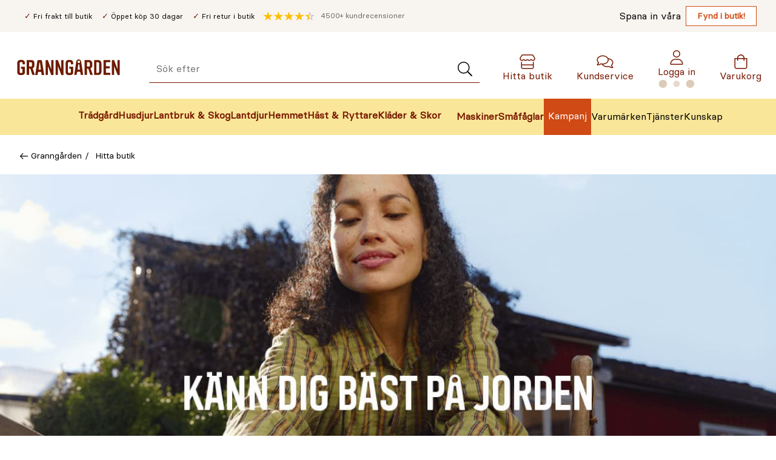

--- FILE ---
content_type: text/html; charset=utf-8
request_url: https://www.granngarden.se/butiker/hjo
body_size: 47963
content:
<!doctype html>
<html lang="sv">

<head>
    <meta charset="utf-8" />
<title>Granng&#xE5;rden Hjo</title>

<link rel="preload" href="/UI/Fonts/granngarden-medium-webfont.woff" as="font" type="font/woff2" crossorigin="anonymous" />
<link rel="preload" href="/UI/Fonts/basier-square-regular-webfont.woff2" as="font" type="font/woff2" crossorigin="anonymous" />
<link rel="preconnect" href="https://fonts.gstatic.com" />

<meta http-equiv="x-ua-compatible" content="ie=edge" />
<meta name="viewport" content="width=device-width,initial-scale=1,shrink-to-fit=no" />
<meta content="index,follow" name="robots"></meta><meta content="V&#xE4;lkommen till v&#xE5;r butik i Hjo. Vi finns p&#xE5;: Industrigatan 35, 544 50 Hjo. Hitta &#xF6;ppettider och info om v&#xE5;r butik h&#xE4;r! Allt till tr&#xE4;dg&#xE5;rd, g&#xE5;rd och djur" name="description"></meta>
<link href="https://www.granngarden.se/butiker/hjo" rel="canonical" />


<script async id="CookieConsent" src="https://policy.app.cookieinformation.com/uc.js" data-culture="SV" type="text/javascript" data-consent-sharing-iframe-placement="body" data-gcm-version="2.0"></script>
<script defer src="https://js.testfreaks.com/onpage/granngarden.se/head.js?v=2"></script>


    <script>
        !function () {
            var xhr = new XMLHttpRequest();
            xhr.open("GET", "/dist/sprite.2c6cd7e4.svg");
            xhr.onload = function () {
                var svgContainer = document.createElement("div");
                svgContainer.setAttribute("id", "svgContainer");
                svgContainer.setAttribute("style", "display: none; height: 0; width: 0;");
                svgContainer.innerHTML = xhr.responseText;

                if (document.body && document.body.appendChild) {
                    document.body.appendChild(svgContainer);
                } else {
                    var interval = window.setInterval(function () {
                        if (document.body) {
                            document.body.appendChild(svgContainer);
                            window.clearInterval(interval);
                        }
                    }, 50);
                }
            }
            xhr.send();
        }();
    </script>



<link rel="preconnect" href="https://stm.granngarden.se" />


<script>
    var dataLayer = window.dataLayer || [];
</script>


<!-- Google Tag Manager -->
<script>
    (function (w, d, s, l, i) {
        w[l] = w[l] || [];
        w[l].push({ 'gtm.start': new Date().getTime(), event: 'gtm.js' });
        const f = d.getElementsByTagName(s)[0],
            j = d.createElement(s),
            dl = l !== 'dataLayer' ? '&l=' + l : '';
        j.async = true;
        j.src = 'https://stm.granngarden.se/gtm.js?id=' + i + dl;
        f.parentNode.insertBefore(j, f);
    })(window, document, 'script', 'dataLayer', 'GTM-GNW3PHX');

    (function () {
        const xhr = new XMLHttpRequest();
        xhr.open("GET", "/api/tagmanager?contentLink=1828&route=https%3A%2F%2Fwww.granngarden.se%2Fbutiker%2Fhjo");
        xhr.onload = function () {
            try {
                const json = JSON.parse(xhr.responseText);
                if (json.dataLayers && json.dataLayers.length) {
                    window.dataLayer = window.dataLayer || [];
                    dataLayer.push(json.dataLayers[0]);
                }
                dataLayer.push({event: "page_view"});
            } catch (e) {
                dataLayer.push({
                    event: "api_error", 
                    description: `/api/tagmanager?contentLink=1828&route=https%3A%2F%2Fwww.granngarden.se%2Fbutiker%2Fhjo: ${e.message}`
                });
                console.warn("Error parsing /api/tagmanager response:", e);
            }
        };
        xhr.onerror = function () {
            console.warn("Failed to fetch data from /api/tagmanager");
            dataLayer.push({
                event: "api_error", 
                description: `/api/tagmanager?contentLink=1828&route=https%3A%2F%2Fwww.granngarden.se%2Fbutiker%2Fhjo`
                });
        };
        xhr.send();
    })();
</script>


<script id="clientSettings">
    window.settingsFromServer = {};
</script>


<!-- search console-->
<meta name="google-site-verification" content="ZrY0OBDThAWJGNTVGzVK0QJ1yCDxJXTiijFeC8K3kms" />

    <link rel="apple-touch-icon" sizes="180x180" href="/UI/favicon/gg/apple-touch-icon.png">
    <link rel="icon" type="image/png" sizes="32x32" href="/UI/favicon/gg/favicon-32x32.png">
    <link rel="icon" type="image/png" sizes="16x16" href="/UI/favicon/gg/favicon-16x16.png">
    <link rel="manifest" href="/UI/favicon/gg/site.webmanifest">
    <link rel="mask-icon" href="/UI/favicon/gg/safari-pinned-tab.svg"
        color="#6d1b00">
    <link rel="shortcut icon" href="/UI/favicon/gg/favicon.ico">
    <meta name="msapplication-config" content="/UI/favicon/gg/browserconfig.xml" />
    <meta name="msapplication-TileColor" content="#771800" />
    <meta name="theme-color" content="#771800" />
<link href="/dist/gg.6ed3bdef.css" rel="stylesheet" />
<meta property="og:title" content="Granng&#xE5;rden Hjo" />
<meta property="og:description" content="V&#xE4;lkommen till v&#xE5;r butik i Hjo. Vi finns p&#xE5;: Industrigatan 35, 544 50 Hjo. Hitta &#xF6;ppettider och info om v&#xE5;r butik h&#xE4;r! Allt till tr&#xE4;dg&#xE5;rd, g&#xE5;rd och djur" />
<meta property="og:type" content="website" />
<meta property="og:url" content="https://www.granngarden.se/butiker/hjo" />
<meta property="og:site_name" content="granngarden.se" />
<meta property="og:locale" content="sv_SE" />
<meta name="twitter:card" content="summary" />


    
<script>
    if (typeof window !== 'undefined') {
        window._vertex = {
            'key': 'AIzaSyBzb0qCwfqdsKdz0mCQb2-X8aRptvvQhrc',
            'projectid': 'gg-search-for-commerce-prod',
        }
    }
</script>
    
    

    <link href="/dist/StorePage.42518c03.css" rel="stylesheet" />
<link href="/dist/LinkListWithImageBlock.dccb2c19.css" rel="stylesheet" />
<link href="/dist/CampaignBlock.aaeae21c.css" rel="stylesheet" />
<script nonce="8709bc3b-7fa7-4c72-a8e1-91af5ddc38df">
!function(T,l,y){var S=T.location,k="script",D="instrumentationKey",C="ingestionendpoint",I="disableExceptionTracking",E="ai.device.",b="toLowerCase",w="crossOrigin",N="POST",e="appInsightsSDK",t=y.name||"appInsights";(y.name||T[e])&&(T[e]=t);var n=T[t]||function(d){var g=!1,f=!1,m={initialize:!0,queue:[],sv:"5",version:2,config:d};function v(e,t){var n={},a="Browser";return n[E+"id"]=a[b](),n[E+"type"]=a,n["ai.operation.name"]=S&&S.pathname||"_unknown_",n["ai.internal.sdkVersion"]="javascript:snippet_"+(m.sv||m.version),{time:function(){var e=new Date;function t(e){var t=""+e;return 1===t.length&&(t="0"+t),t}return e.getUTCFullYear()+"-"+t(1+e.getUTCMonth())+"-"+t(e.getUTCDate())+"T"+t(e.getUTCHours())+":"+t(e.getUTCMinutes())+":"+t(e.getUTCSeconds())+"."+((e.getUTCMilliseconds()/1e3).toFixed(3)+"").slice(2,5)+"Z"}(),iKey:e,name:"Microsoft.ApplicationInsights."+e.replace(/-/g,"")+"."+t,sampleRate:100,tags:n,data:{baseData:{ver:2}}}}var h=d.url||y.src;if(h){function a(e){var t,n,a,i,r,o,s,c,u,p,l;g=!0,m.queue=[],f||(f=!0,t=h,s=function(){var e={},t=d.connectionString;if(t)for(var n=t.split(";"),a=0;a<n.length;a++){var i=n[a].split("=");2===i.length&&(e[i[0][b]()]=i[1])}if(!e[C]){var r=e.endpointsuffix,o=r?e.location:null;e[C]="https://"+(o?o+".":"")+"dc."+(r||"services.visualstudio.com")}return e}(),c=s[D]||d[D]||"",u=s[C],p=u?u+"/v2/track":d.endpointUrl,(l=[]).push((n="SDK LOAD Failure: Failed to load Application Insights SDK script (See stack for details)",a=t,i=p,(o=(r=v(c,"Exception")).data).baseType="ExceptionData",o.baseData.exceptions=[{typeName:"SDKLoadFailed",message:n.replace(/\./g,"-"),hasFullStack:!1,stack:n+"\nSnippet failed to load ["+a+"] -- Telemetry is disabled\nHelp Link: https://go.microsoft.com/fwlink/?linkid=2128109\nHost: "+(S&&S.pathname||"_unknown_")+"\nEndpoint: "+i,parsedStack:[]}],r)),l.push(function(e,t,n,a){var i=v(c,"Message"),r=i.data;r.baseType="MessageData";var o=r.baseData;return o.message='AI (Internal): 99 message:"'+("SDK LOAD Failure: Failed to load Application Insights SDK script (See stack for details) ("+n+")").replace(/\"/g,"")+'"',o.properties={endpoint:a},i}(0,0,t,p)),function(e,t){if(JSON){var n=T.fetch;if(n&&!y.useXhr)n(t,{method:N,body:JSON.stringify(e),mode:"cors"});else if(XMLHttpRequest){var a=new XMLHttpRequest;a.open(N,t),a.setRequestHeader("Content-type","application/json"),a.send(JSON.stringify(e))}}}(l,p))}function i(e,t){f||setTimeout(function(){!t&&m.core||a()},500)}var e=function(){var n=l.createElement(k);n.src=h;var e=y[w];return!e&&""!==e||"undefined"==n[w]||(n[w]=e),n.onload=i,n.onerror=a,n.onreadystatechange=function(e,t){"loaded"!==n.readyState&&"complete"!==n.readyState||i(0,t)},n}();y.ld<0?l.getElementsByTagName("head")[0].appendChild(e):setTimeout(function(){l.getElementsByTagName(k)[0].parentNode.appendChild(e)},y.ld||0)}try{m.cookie=l.cookie}catch(p){}function t(e){for(;e.length;)!function(t){m[t]=function(){var e=arguments;g||m.queue.push(function(){m[t].apply(m,e)})}}(e.pop())}var n="track",r="TrackPage",o="TrackEvent";t([n+"Event",n+"PageView",n+"Exception",n+"Trace",n+"DependencyData",n+"Metric",n+"PageViewPerformance","start"+r,"stop"+r,"start"+o,"stop"+o,"addTelemetryInitializer","setAuthenticatedUserContext","clearAuthenticatedUserContext","flush"]),m.SeverityLevel={Verbose:0,Information:1,Warning:2,Error:3,Critical:4};var s=(d.extensionConfig||{}).ApplicationInsightsAnalytics||{};if(!0!==d[I]&&!0!==s[I]){var c="onerror";t(["_"+c]);var u=T[c];T[c]=function(e,t,n,a,i){var r=u&&u(e,t,n,a,i);return!0!==r&&m["_"+c]({message:e,url:t,lineNumber:n,columnNumber:a,error:i}),r},d.autoExceptionInstrumented=!0}return m}(y.cfg);function a(){y.onInit&&y.onInit(n)}(T[t]=n).queue&&0===n.queue.length?(n.queue.push(a),n.trackPageView({})):a()}(window,document,{src: "https://js.monitor.azure.com/scripts/b/ai.2.gbl.min.js", crossOrigin: "anonymous", cfg: {instrumentationKey:'4aa203b8-20e1-43cf-a9a3-0800dd6fe009', disableCookiesUsage: false }});
</script>

    
</head>

<body class="storePage">
    <a href="#main-content" id="top-link" class="sr-only sr-only--focusable">Gå till huvudinnehållet</a>
    
<!-- Google Tag Manager (noscript) -->
<noscript>
    <iframe src="https://stm.granngarden.se/ns.html?id=GTM-GNW3PHX" height="0" width="0" style="display:none;visibility:hidden"></iframe>
</noscript>
<!-- End Google Tag Manager (noscript) -->
    
    


<div class="page-header__top">
    <div class="page-header__top-content">
        <div class="page-header__usps">
                <ul class="page-header__usp-items">
                        <li class="page-header__usp">
                            <span>Fri frakt till butik</span>
                        </li>
                        <li class="page-header__usp">
                            <span>&#xD6;ppet k&#xF6;p 30 dagar</span>
                        </li>
                        <li class="page-header__usp">
                            <span>Fri retur i butik</span>
                        </li>
                </ul>
            <div class="page-header__testfreaks-seller">
                <p class="testfreaks-count">
                    <span class="sr-only">
                        Genomsnitt kund recension
                    </span><span data-testfreaks-count-header></span>
                </p>
                <div id="testfreaks-seller" data-testfreak-page-header></div>
            </div>
        </div>

            <ul class="page-header__sub-menu-links">
                <li class="page-header__sub-menu-item">
                    <span class="page-header__sub-menu-text">Spana in v&#xE5;ra</span>
                    <a href="/fynd/butiksfynd"
                       class="page-header__sub-menu-link">Fynd i butik!</a>
                </li>
            </ul>
    </div>
</div>
<header class="page-header" data-page-header>
    <div class="mega-menu__device">
        <p class="mega-menu__device-header">
            <strong>Meny</strong>
        </p>
        <button class="mega-menu__device-close-menu" data-close-device-menu=""
                title="Stäng" type="button" data-inert-on-menu-open>
            <svg class="icon__image" height="16" width="16" aria-hidden="true">
                <use xlink:href="#sprite-cross-small-black"></use>
            </svg>
            <span class="sr-only">Stäng"</span>
        </button>
    </div>
    <div class="page-header__wrapper">
        <a class="page-header__logo" href="/"  data-inert-on-menu-open>
            <img class="page-header__logo-img" aria-hidden="true" src="/siteassets/varumarken/granngarden-logo-crop.svg"
                 alt="Granng&#xE5;rden" width="170" height="40" />
        </a>

        <button class="page-header__menu-toggle" type="button"
                aria-label="Meny" data-page-header-toggle
                aria-expanded="false">
            <svg class="icon__image" height="24" width="24" aria-hidden="true">
                <use xlink:href="#sprite-menu-small"></use>
            </svg><span class="sr-only">
                Öppna Meny
            </span>
        </button>
        <div class="page-header__search-wrapper" data-inert-on-menu-open>
<div id="epinova-node_eb2b17ec-6ad2-45fc-9bda-163a4461104f"><form class="quick-search" method="get" action="/sok" role="search"><p aria-live="polite" aria-atomic="true" class="sr-only" role="status"></p><div class="quick-search__input-wrapper"><label class="sr-only" for="page-header-search-input">Sök efter</label><input aria-autocomplete="list" class="quick-search__input" autocomplete="off" data-aria-ignore name="q" type="search" placeholder="Sök efter" id="page-header-search-input" value=""><button class="quick-search__input-submit" type="submit" aria-label="Sök"><svg aria-hidden="true" width="26" height="24"><use xlink:href="#sprite-search-light"></use></svg></button></div><div class="quick-search__overlay"><!----><!----><!----><!----><div class="quick-search__submit"><!----><!----></div></div></form></div>        </div>
        <a href="/butiker" class="page-header__menu-item page-header__shops" data-inert-on-menu-open>
            <svg class="icon__image" height="24" width="24" aria-hidden="true">
                <use xlink:href="#sprite-house-light"></use>
            </svg>
            <span aria-label="Hitta butik">
                Hitta butik
            </span>
        </a>

            <a href="https://support.granngarden.se/hc/sv"
               class="page-header__menu-item page-header__chat" data-inert-on-menu-open>
                <svg class="icon__image" height="24" width="24" aria-hidden="true">
                    <use xlink:href="#sprite-comments-light"></use>
                </svg>
                <span aria-label="Kundservice">
                    Kundservice
                </span>
            </a>
        <div class="page-header__user" data-inert-on-menu-open>
            <div id="epinova-node_43514151-0cb3-45ab-8b40-b29566b44c33"><div class="page-header__profile" data-v-ac03d598><a class="page-header__menu-item page-header__profile-link" href="/login" data-v-ac03d598><svg aria-hidden="true" class="icon__image" width="24" height="24" data-v-ac03d598><use xlink:href="#sprite-profile"></use></svg><span data-v-ac03d598>Logga in</span><img class="loading" src="/UI/Icons/loading.svg" alt="Ladda" width="60" height="15" data-v-ac03d598></a><!----></div></div>
        </div>
        <a href="/checkout/cart" data-quantity class="page-header__menu-item page-header__cart" data-inert-on-menu-open>
            <svg class="icon__image" height="24" width="24" aria-hidden="true">
                <use xlink:href="#sprite-shopping-bag-light"></use>
            </svg>
            <span class="sr-only-desktop-medium-down page-header__cart-text"
                  aria-label="Varukorg">
                Varukorg
            </span>
        </a>
    </div>
    <nav class="page-header__nav" aria-label="Huvudmeny">
        <div class="page-header__mega-menu-wrapper">
            
                


<div id="epinova-node_a6934dbe-1563-4100-b206-6ff8f1fed3b7"><ul class="page-header__main-menu" role="menubar"><!--[--><li class="page-header__main-menu-item" role="none"><a href="/tradgard" style="display:none;" tabindex="-1">Trädgård</a><button class="page-header__main-menu-item-name page-header__main-menu-item-icons" type="button" role="menuitem" data-category-id="webtradgard" aria-expanded="false" aria-haspopup="true" data-focus-point><img class="page-header__main-menu-icon" alt="" height="44" width="44" src="/siteassets/menu/svg/ikon_tradgardsredskap-granngarden.svg"><span>Trädgård</span></button><!----></li><li class="page-header__main-menu-item" role="none"><a href="/husdjur" style="display:none;" tabindex="-1">Husdjur</a><button class="page-header__main-menu-item-name page-header__main-menu-item-icons" type="button" role="menuitem" data-category-id="webhusdjur" aria-expanded="false" aria-haspopup="true" data-focus-point><img class="page-header__main-menu-icon" alt="" height="44" width="44" src="/siteassets/menu/svg/ikon_husdjur-granngarden.svg"><span>Husdjur</span></button><!----></li><li class="page-header__main-menu-item" role="none"><a href="/lantbruk-skog" style="display:none;" tabindex="-1">Lantbruk &amp; Skog</a><button class="page-header__main-menu-item-name page-header__main-menu-item-icons" type="button" role="menuitem" data-category-id="weblantbrukskog" aria-expanded="false" aria-haspopup="true" data-focus-point><img class="page-header__main-menu-icon" alt="" height="44" width="44" src="/siteassets/menu/svg/ikon_lada-lantbruk-gard-granngarden.svg"><span>Lantbruk &amp; Skog</span></button><!----></li><li class="page-header__main-menu-item" role="none"><a href="/lantdjur" style="display:none;" tabindex="-1">Lantdjur</a><button class="page-header__main-menu-item-name page-header__main-menu-item-icons" type="button" role="menuitem" data-category-id="webfoderladan" aria-expanded="false" aria-haspopup="true" data-focus-point><img class="page-header__main-menu-icon" alt="" height="44" width="44" src="/siteassets/menu/svg/ikon_lantdjur-granngarden.svg"><span>Lantdjur</span></button><!----></li><li class="page-header__main-menu-item" role="none"><a href="/hemmet" style="display:none;" tabindex="-1">Hemmet</a><button class="page-header__main-menu-item-name page-header__main-menu-item-icons" type="button" role="menuitem" data-category-id="webhemmet" aria-expanded="false" aria-haspopup="true" data-focus-point><img class="page-header__main-menu-icon" alt="" height="44" width="44" src="/siteassets/menu/svg/ikon_hushem-granngarden.svg"><span>Hemmet</span></button><!----></li><li class="page-header__main-menu-item" role="none"><a href="/hast-ryttare" style="display:none;" tabindex="-1">Häst &amp; Ryttare</a><button class="page-header__main-menu-item-name page-header__main-menu-item-icons" type="button" role="menuitem" data-category-id="webhastryttare" aria-expanded="false" aria-haspopup="true" data-focus-point><img class="page-header__main-menu-icon" alt="" height="44" width="44" src="/siteassets/menu/svg/ikon_hast-granngarden.svg"><span>Häst &amp; Ryttare</span></button><!----></li><li class="page-header__main-menu-item" role="none"><a href="/klader-skor" style="display:none;" tabindex="-1">Kläder &amp; Skor</a><button class="page-header__main-menu-item-name page-header__main-menu-item-icons" type="button" role="menuitem" data-category-id="webkladerskor" aria-expanded="false" aria-haspopup="true" data-focus-point><img class="page-header__main-menu-icon" alt="" height="44" width="44" src="/siteassets/menu/svg/ikon_gummistovlar-klader-skor-granngarden.svg"><span>Kläder &amp; Skor</span></button><!----></li><!--]--></ul></div><script>window.WebComponents = window.WebComponents || [];
window.WebComponents.push(['epinova-node_a6934dbe-1563-4100-b206-6ff8f1fed3b7', 'MegaMenu', {"megaMenuCategories":[{"icon":"/siteassets/menu/svg/ikon_tradgardsredskap-granngarden.svg","id":"webtradgard","link":"/tradgard","subcategories":[{"icon":null,"id":"webbevattning","link":"/tradgard/bevattning","subcategories":[{"icon":null,"id":"webregnvattentunna","link":"/tradgard/bevattning/regnvattentunna","subcategories":[],"title":"Regnvattentunna"},{"icon":null,"id":"webbevattningspump","link":"/tradgard/bevattning/bevattningspump","subcategories":[],"title":"Bevattningspump"},{"icon":null,"id":"webvattenkanna","link":"/tradgard/bevattning/vattenkanna","subcategories":[],"title":"Vattenkanna"},{"icon":null,"id":"webvattenslangar","link":"/tradgard/bevattning/vattenslangar","subcategories":[],"title":"Vattenslangar"},{"icon":null,"id":"webslangvindaslangvagn","link":"/tradgard/bevattning/slangvinda-slangvagn","subcategories":[],"title":"Slangvinda & Slangvagn"},{"icon":null,"id":"webdroppbevattning","link":"/tradgard/bevattning/droppbevattning","subcategories":[{"icon":null,"id":"webanlaggningsrordropp","link":"/tradgard/bevattning/droppbevattning/anlaggningsror","subcategories":[],"title":"Anläggningsrör"},{"icon":null,"id":"webdroppmunstycke","link":"/tradgard/bevattning/droppbevattning/droppmunstycke","subcategories":[],"title":"Droppmunstycke"},{"icon":null,"id":"webkopplingskarvdropp","link":"/tradgard/bevattning/droppbevattning/koppling-skarv","subcategories":[],"title":"Koppling & Skarv"},{"icon":null,"id":"webslangardropp","link":"/tradgard/bevattning/droppbevattning/slangar","subcategories":[],"title":"Slangar"},{"icon":null,"id":"websprinklerspridaredropp","link":"/tradgard/bevattning/droppbevattning/sprinkler-spridare","subcategories":[],"title":"Sprinkler & Spridare"},{"icon":null,"id":"webstartsetdropp","link":"/tradgard/bevattning/droppbevattning/startset","subcategories":[],"title":"Startset"},{"icon":null,"id":"webtryckutjamnaredropp","link":"/tradgard/bevattning/droppbevattning/tryckutjamnare","subcategories":[],"title":"Tryckutjämnare"}],"title":"Droppbevattning"},{"icon":null,"id":"webvattenspridare","link":"/tradgard/bevattning/vattenspridare","subcategories":[],"title":"Vattenspridare"},{"icon":null,"id":"webslangkopplingar","link":"/tradgard/bevattning/slangkopplingar","subcategories":[{"icon":null,"id":"webkrankoppling","link":"/tradgard/bevattning/slangkopplingar/krankoppling","subcategories":[],"title":"Krankoppling"},{"icon":null,"id":"webpackningoring","link":"/tradgard/bevattning/slangkopplingar/packning-o-ring","subcategories":[],"title":"Packning & O-ring"},{"icon":null,"id":"webskarvgrenkoppling","link":"/tradgard/bevattning/slangkopplingar/skarv-grenkoppling","subcategories":[],"title":"Skarv & Grenkoppling"},{"icon":null,"id":"websnabbkoppling","link":"/tradgard/bevattning/slangkopplingar/snabbkoppling","subcategories":[],"title":"Snabbkoppling"},{"icon":null,"id":"webstoppkoppling","link":"/tradgard/bevattning/slangkopplingar/stoppkoppling","subcategories":[],"title":"Stoppkoppling"},{"icon":null,"id":"webvattenfordelare","link":"/tradgard/bevattning/slangkopplingar/vattenfordelare","subcategories":[],"title":"Vattenfördelare"}],"title":"Slangkopplingar"},{"icon":null,"id":"websolcellsbevattning","link":"/tradgard/bevattning/solcellsbevattning","subcategories":[],"title":"Solcellsbevattning"},{"icon":null,"id":"webbevattningsdator","link":"/tradgard/bevattning/bevattningsdator","subcategories":[],"title":"Bevattningsdator"},{"icon":null,"id":"websprutpistolsprutmunstycke","link":"/tradgard/bevattning/sprutpistol-sprutmunstycke","subcategories":[{"icon":null,"id":"webrotvattnare","link":"/tradgard/bevattning/sprutpistol-sprutmunstycke/rotvattnare","subcategories":[],"title":"Rotvattnare"},{"icon":null,"id":"websprinklerstav","link":"/tradgard/bevattning/sprutpistol-sprutmunstycke/sprinklerstav","subcategories":[],"title":"Sprinklerstav"},{"icon":null,"id":"websprutpistol","link":"/tradgard/bevattning/sprutpistol-sprutmunstycke/sprutpistol","subcategories":[],"title":"Sprutpistol"},{"icon":null,"id":"webstralmunstycke","link":"/tradgard/bevattning/sprutpistol-sprutmunstycke/stralmunstycke","subcategories":[],"title":"Strålmunstycke"},{"icon":null,"id":"webstralpistol","link":"/tradgard/bevattning/sprutpistol-sprutmunstycke/stralpistol","subcategories":[],"title":"Strålpistol"}],"title":"Sprutpistol & Sprutmunstycke"},{"icon":null,"id":"webovrigbevattning","link":"/tradgard/bevattning/ovrig-bevattning","subcategories":[],"title":"Övrig Bevattning"},{"icon":null,"id":"webdroppslang","link":"/tradgard/bevattning/droppslang","subcategories":[],"title":"Droppslang"},{"icon":null,"id":"webfuktmatarefuktighetssensor","link":"/tradgard/bevattning/fuktmatare-fuktighetssensor","subcategories":[],"title":"Fuktmätare & Fuktighetssensor"},{"icon":null,"id":"websprinklersystempipeline","link":"/tradgard/bevattning/sprinklersystem-pipeline","subcategories":[{"icon":null,"id":"webanlaggningsrorpipe","link":"/tradgard/bevattning/sprinklersystem-pipeline/anlaggningsror","subcategories":[],"title":"Anläggningsrör"},{"icon":null,"id":"webanslutningarpipe","link":"/tradgard/bevattning/sprinklersystem-pipeline/anslutningar","subcategories":[],"title":"Anslutningar"},{"icon":null,"id":"webkopplingskarvpipe","link":"/tradgard/bevattning/sprinklersystem-pipeline/koppling-skarv","subcategories":[],"title":"Koppling & Skarv"},{"icon":null,"id":"webovrigatillbehorpipe","link":"/tradgard/bevattning/sprinklersystem-pipeline/ovriga-tillbehor","subcategories":[],"title":"Övriga Tillbehör"},{"icon":null,"id":"webreglerventilpipe","link":"/tradgard/bevattning/sprinklersystem-pipeline/reglerventil","subcategories":[],"title":"Reglerventil"},{"icon":null,"id":"websprinklerspridarepipe","link":"/tradgard/bevattning/sprinklersystem-pipeline/sprinkler-spridare","subcategories":[],"title":"Sprinkler & Spridare"}],"title":"Sprinklersystem & Pipeline"},{"icon":null,"id":"websemesterbevattning","link":"/tradgard/bevattning/semesterbevattning","subcategories":[],"title":"Semesterbevattning"},{"icon":null,"id":"webbevattningssystem","link":"/tradgard/bevattning/bevattningssystem","subcategories":[],"title":"Bevattningssystem"},{"icon":null,"id":"webautomatiskbevattning","link":"/tradgard/bevattning/automatisk-bevattning","subcategories":[],"title":"Automatisk Bevattning"},{"icon":null,"id":"webhandspruta","link":"/tradgard/bevattning/handspruta","subcategories":[],"title":"Handspruta"}],"title":"Bevattning"},{"icon":null,"id":"webgrillar","link":"/tradgard/grillar","subcategories":[{"icon":null,"id":"webgasol","link":"/tradgard/grillar/gasol","subcategories":[],"title":"Gasol"},{"icon":null,"id":"webgrilltillbehor","link":"/tradgard/grillar/grilltillbehor","subcategories":[],"title":"Grilltillbehör"},{"icon":null,"id":"webgrillkolbriketter","link":"/tradgard/grillar/grillkol-briketter","subcategories":[],"title":"Grillkol & Briketter"}],"title":"Grillar"},{"icon":null,"id":"webgodsel","link":"/tradgard/godsel","subcategories":[{"icon":null,"id":"webvaxtnaring","link":"/tradgard/godsel/vaxtnaring","subcategories":[],"title":"Växtnäring"},{"icon":null,"id":"webtradgardsgodsel","link":"/tradgard/godsel/tradgardsgodsel","subcategories":[],"title":"Trädgårdsgödsel"},{"icon":null,"id":"webkalk","link":"/tradgard/godsel/kalk","subcategories":[],"title":"Kalk"},{"icon":null,"id":"webgrasmattegodsel","link":"/tradgard/godsel/grasmattegodsel","subcategories":[],"title":"Gräsmattegödsel"},{"icon":null,"id":"webkogodsel","link":"/tradgard/godsel/kogodsel","subcategories":[],"title":"Kogödsel"},{"icon":null,"id":"webgronsaksgodsel","link":"/tradgard/godsel/gronsaksgodsel","subcategories":[],"title":"Grönsaksgödsel"},{"icon":null,"id":"webhonsgodsel","link":"/tradgard/godsel/honsgodsel","subcategories":[],"title":"Hönsgödsel"},{"icon":null,"id":"webspecialgodsel","link":"/tradgard/godsel/specialgodsel","subcategories":[],"title":"Specialgödsel"},{"icon":null,"id":"webhostgodsel","link":"/tradgard/godsel/hostgodsel","subcategories":[],"title":"Höstgödsel"}],"title":"Gödsel"},{"icon":null,"id":"webjord","link":"/tradgard/jord","subcategories":[{"icon":null,"id":"websajord","link":"/tradgard/jord/sajord","subcategories":[],"title":"Såjord"},{"icon":null,"id":"webplanteringsjord","link":"/tradgard/jord/planteringsjord","subcategories":[],"title":"Planteringsjord"},{"icon":null,"id":"webjordforbattring","link":"/tradgard/jord/jordforbattring","subcategories":[],"title":"Jordförbättring"},{"icon":null,"id":"webblomjord","link":"/tradgard/jord/blomjord","subcategories":[],"title":"Blomjord"},{"icon":null,"id":"webspecialjord","link":"/tradgard/jord/specialjord","subcategories":[],"title":"Specialjord"},{"icon":null,"id":"webtackbark","link":"/tradgard/jord/tackbark","subcategories":[],"title":"Täckbark"},{"icon":null,"id":"webtorv","link":"/tradgard/jord/torv","subcategories":[],"title":"Torv"},{"icon":null,"id":"webdressjord","link":"/tradgard/jord/dressjord","subcategories":[],"title":"Dressjord"},{"icon":null,"id":"weblecakulor","link":"/tradgard/jord/lecakulor","subcategories":[],"title":"Lecakulor"},{"icon":null,"id":"webrhododendronjord","link":"/tradgard/jord/rhododendronjord","subcategories":[],"title":"Rhododendronjord"},{"icon":null,"id":"webtorvfrijord","link":"/tradgard/jord/torvfri-jord","subcategories":[],"title":"Torvfri Jord"}],"title":"Jord"},{"icon":null,"id":"webkompost","link":"/tradgard/kompost","subcategories":[{"icon":null,"id":"webvarmkompost","link":"/tradgard/kompost/varmkompost","subcategories":[],"title":"Varmkompost"},{"icon":null,"id":"webkompoststro","link":"/tradgard/kompost/kompoststro","subcategories":[],"title":"Kompostströ"},{"icon":null,"id":"webkompostgaller","link":"/tradgard/kompost/kompostgaller","subcategories":[],"title":"Kompostgaller"},{"icon":null,"id":"webkomposthink","link":"/tradgard/kompost/komposthink","subcategories":[],"title":"Komposthink"},{"icon":null,"id":"webkompostkvarn","link":"/tradgard/kompost/kompostkvarn","subcategories":[],"title":"Kompostkvarn"},{"icon":null,"id":"webovrigtkompost","link":"/tradgard/kompost/ovrigt-kompost","subcategories":[],"title":"Övrigt kompost"}],"title":"Kompost"},{"icon":null,"id":"webmaskiner","link":"/tradgard/maskiner","subcategories":[{"icon":null,"id":"webelverk","link":"/tradgard/maskiner/elverk","subcategories":[],"title":"Elverk"},{"icon":null,"id":"websnoslunga","link":"/tradgard/maskiner/snoslunga","subcategories":[{"icon":null,"id":"webbatteridrivensnoslunga","link":"/tradgard/maskiner/snoslunga/batteridriven-snoslunga","subcategories":[],"title":"Batteridriven Snöslunga"},{"icon":null,"id":"webtillbehorsnoslunga","link":"/tradgard/maskiner/snoslunga/tillbehor-snoslunga","subcategories":[],"title":"Tillbehör Snöslunga"},{"icon":null,"id":"webbensindrivensnoslunga","link":"/tradgard/maskiner/snoslunga/bensindriven-snoslunga","subcategories":[],"title":"Bensindriven Snöslunga"}],"title":"Snöslunga"},{"icon":null,"id":"webrobotgrasklippare","link":"/tradgard/maskiner/robotgrasklippare","subcategories":[{"icon":null,"id":"webbegransningskabel","link":"/tradgard/maskiner/robotgrasklippare/begransningskabel","subcategories":[],"title":"Begränsningskabel"},{"icon":null,"id":"webhusgaragetak","link":"/tradgard/maskiner/robotgrasklippare/hus-garage-tak","subcategories":[],"title":"Hus & Garage & Tak"},{"icon":null,"id":"webinstallationservicerobot","link":"/tradgard/maskiner/robotgrasklippare/installation-service","subcategories":[],"title":"Installation & Service"},{"icon":null,"id":"webmarlor","link":"/tradgard/maskiner/robotgrasklippare/marlor","subcategories":[],"title":"Märlor"},{"icon":null,"id":"webreservdelartillbehorrobot","link":"/tradgard/maskiner/robotgrasklippare/reservdelar-tillbehor","subcategories":[],"title":"Reservdelar & Tillbehör"},{"icon":null,"id":"webrobotklippare","link":"/tradgard/maskiner/robotgrasklippare/robotklippare","subcategories":[],"title":"Robotklippare"},{"icon":null,"id":"webrobotknivar","link":"/tradgard/maskiner/robotgrasklippare/robotknivar","subcategories":[],"title":"Robotknivar"},{"icon":null,"id":"webskarvkoppling","link":"/tradgard/maskiner/robotgrasklippare/skarvkoppling","subcategories":[],"title":"Skarvkoppling"}],"title":"Robotgräsklippare"},{"icon":null,"id":"webpump","link":"/tradgard/maskiner/pump","subcategories":[],"title":"Pump"},{"icon":null,"id":"webvedklyvvedkap","link":"/tradgard/maskiner/vedklyv-vedkap","subcategories":[],"title":"Vedklyv & Vedkap"},{"icon":null,"id":"webbatteriladdare","link":"/tradgard/maskiner/batteri-laddare","subcategories":[],"title":"Batteri & Laddare"},{"icon":null,"id":"webgrasklippare","link":"/tradgard/maskiner/grasklippare","subcategories":[{"icon":null,"id":"webbatterdrivengrasklippare","link":"/tradgard/maskiner/grasklippare/batteridriven-grasklippare","subcategories":[],"title":"Batteridriven Gräsklippare"},{"icon":null,"id":"webbensingrasklippare","link":"/tradgard/maskiner/grasklippare/bensingrasklippare","subcategories":[],"title":"Bensingräsklippare"},{"icon":null,"id":"webelgrasklippare","link":"/tradgard/maskiner/grasklippare/elgrasklippare","subcategories":[],"title":"Elgräsklippare"},{"icon":null,"id":"webhandgrasklippare","link":"/tradgard/maskiner/grasklippare/handgrasklippare","subcategories":[],"title":"Handgräsklippare"},{"icon":null,"id":"webovrigtgrasklippare","link":"/tradgard/maskiner/grasklippare/ovrigt-grasklippare","subcategories":[],"title":"Övrigt Gräsklippare"},{"icon":null,"id":"webgrasklipparknivar","link":"/tradgard/maskiner/grasklippare/grasklipparknivar","subcategories":[],"title":"Gräsklipparknivar"},{"icon":null,"id":"webtandstift","link":"/tradgard/maskiner/grasklippare/tandstift","subcategories":[],"title":"Tändstift"}],"title":"Gräsklippare"},{"icon":null,"id":"webgrastrimmer","link":"/tradgard/maskiner/grastrimmer","subcategories":[{"icon":null,"id":"webbatteridrivengrastrimmer","link":"/tradgard/maskiner/grastrimmer/batteridriven-grastrimmer","subcategories":[],"title":"Batteridriven Grästrimmer"},{"icon":null,"id":"webbensindrivengrastrimmer","link":"/tradgard/maskiner/grastrimmer/bensindriven-grastrimmer","subcategories":[],"title":"Bensindriven Grästrimmer"},{"icon":null,"id":"webeldrivengrastrimmer","link":"/tradgard/maskiner/grastrimmer/eldriven-grastrimmer","subcategories":[],"title":"Eldriven Grästrimmer"},{"icon":null,"id":"webtrimmertradtrimmerhuvud","link":"/tradgard/maskiner/grastrimmer/trimmertrad","subcategories":[],"title":"Trimmertråd"},{"icon":null,"id":"webtrimmerbladknivar","link":"/tradgard/maskiner/grastrimmer/trimmerblad-knivar","subcategories":[],"title":"Trimmerblad & Knivar"},{"icon":null,"id":"webtrimmerhuvud","link":"/tradgard/maskiner/grastrimmer/trimmerhuvud","subcategories":[],"title":"Trimmerhuvud"},{"icon":null,"id":"webtrimmerspole","link":"/tradgard/maskiner/grastrimmer/trimmerspole","subcategories":[],"title":"Trimmerspole"}],"title":"Grästrimmer"},{"icon":null,"id":"webmotorsag","link":"/tradgard/maskiner/motorsag","subcategories":[{"icon":null,"id":"webbatteridrivenmotorsag","link":"/tradgard/maskiner/motorsag/batteridriven-motorsag","subcategories":[],"title":"Batteridriven Motorsåg"},{"icon":null,"id":"webbensindrivenmotorsag","link":"/tradgard/maskiner/motorsag/bensindriven-motorsag","subcategories":[],"title":"Bensindriven Motorsåg"},{"icon":null,"id":"webelmotorsag","link":"/tradgard/maskiner/motorsag/elmotorsag","subcategories":[],"title":"Elmotorsåg"},{"icon":null,"id":"webmotorsagskedja","link":"/tradgard/maskiner/motorsag/motorsagskedja","subcategories":[],"title":"Motorsågskedja"},{"icon":null,"id":"websagsvard","link":"/tradgard/maskiner/motorsag/sagsvard","subcategories":[],"title":"Sågsvärd"}],"title":"Motorsåg"},{"icon":null,"id":"webhogtryckstvatt","link":"/tradgard/maskiner/hogtryckstvatt","subcategories":[],"title":"Högtryckstvätt"},{"icon":null,"id":"weblovblaslovsug","link":"/tradgard/maskiner/lovblas-lovsug","subcategories":[],"title":"Lövblås & Lövsug"},{"icon":null,"id":"webtryckspruta","link":"/tradgard/maskiner/tryckspruta","subcategories":[],"title":"Tryckspruta"},{"icon":null,"id":"webtradgardmaskinerservicereservdelar","link":"/tradgard/maskiner/service-reservdelar","subcategories":[],"title":"Service- & Reservdelar"},{"icon":null,"id":"webakgrasklippare","link":"/tradgard/maskiner/akgrasklippare","subcategories":[{"icon":null,"id":"webfrontklippare","link":"/tradgard/maskiner/akgrasklippare/frontklippare","subcategories":[],"title":"Frontklippare"},{"icon":null,"id":"webtradgardstraktor","link":"/tradgard/maskiner/akgrasklippare/tradgardstraktor","subcategories":[],"title":"Trädgårdstraktor"},{"icon":null,"id":"webuppsamlareakgrasklippare","link":"/tradgard/maskiner/akgrasklippare/uppsamlare","subcategories":[],"title":"Uppsamlare"},{"icon":null,"id":"webklippaggregatakgrasklippare","link":"/tradgard/maskiner/akgrasklippare/klippaggregat","subcategories":[],"title":"Klippaggregat"},{"icon":null,"id":"webslapakgrasklippare","link":"/tradgard/maskiner/akgrasklippare/slap","subcategories":[],"title":"Släp"},{"icon":null,"id":"websnobladplog","link":"/tradgard/maskiner/akgrasklippare/snoblad-plog","subcategories":[],"title":"Snöblad & Plog"},{"icon":null,"id":"webzeroturn","link":"/tradgard/maskiner/akgrasklippare/zero-turn","subcategories":[],"title":"Zero Turn"}],"title":"Åkgräsklippare"},{"icon":null,"id":"webhacksax","link":"/tradgard/maskiner/hacksax","subcategories":[],"title":"Häcksax"},{"icon":null,"id":"webplattrensare","link":"/tradgard/maskiner/plattrensare","subcategories":[],"title":"Plattrensare"},{"icon":null,"id":"webrengoringsborste","link":"/tradgard/maskiner/rengoringsborste","subcategories":[],"title":"Rengöringsborste"},{"icon":null,"id":"webrojsag","link":"/tradgard/maskiner/rojsag","subcategories":[{"icon":null,"id":"webklingarojsag","link":"/tradgard/maskiner/rojsag/klinga","subcategories":[],"title":"Klinga"},{"icon":null,"id":"webrojsagbatteridriven","link":"/tradgard/maskiner/rojsag/rojsag-batteridriven","subcategories":[],"title":"Röjsåg Batteridriven"},{"icon":null,"id":"webrojsagbensindriven","link":"/tradgard/maskiner/rojsag/rojsag-bensindriven","subcategories":[],"title":"Röjsåg Bensindriven"},{"icon":null,"id":"webrojsele","link":"/tradgard/maskiner/rojsag/rojsele","subcategories":[],"title":"Röjsele"}],"title":"Röjsåg"},{"icon":null,"id":"webvertikalskarare","link":"/tradgard/maskiner/vertikalskarare","subcategories":[],"title":"Vertikalskärare"},{"icon":null,"id":"webjordfras","link":"/tradgard/maskiner/jordfras","subcategories":[],"title":"Jordfräs"},{"icon":null,"id":"webmellantryckstvatt","link":"/tradgard/maskiner/mellantryckstvatt","subcategories":[],"title":"Mellantryckstvätt"},{"icon":null,"id":"webkantskarare","link":"/tradgard/maskiner/kantskarare","subcategories":[],"title":"Kantskärare"},{"icon":null,"id":"webkompressor","link":"/tradgard/maskiner/kompressor","subcategories":[],"title":"Kompressor"},{"icon":null,"id":"webmaskintillbehor","link":"/tradgard/maskiner/maskintillbehor","subcategories":[],"title":"Maskintillbehör"},{"icon":null,"id":"webslatterbalk","link":"/tradgard/maskiner/slatterbalk","subcategories":[],"title":"Slåtterbalk"},{"icon":null,"id":"webtradgardmaskinerovrigtmaskinertillbehor","link":"/tradgard/maskiner/ovrigt-maskiner-tillbehor","subcategories":[],"title":"Övrigt Maskiner & Tillbehör"},{"icon":null,"id":"webmossrivare","link":"/tradgard/maskiner/mossrivare","subcategories":[],"title":"Mossrivare"},{"icon":null,"id":"webjordborr","link":"/tradgard/maskiner/jordborr","subcategories":[],"title":"Jordborr"}],"title":"Maskiner"},{"icon":null,"id":"webmossaogras","link":"/tradgard/mossa-ogras","subcategories":[{"icon":null,"id":"webograsmedel","link":"/tradgard/mossa-ogras/ograsmedel","subcategories":[],"title":"Ogräsmedel"},{"icon":null,"id":"webmossmedel","link":"/tradgard/mossa-ogras/mossmedel","subcategories":[],"title":"Mossmedel"},{"icon":null,"id":"webalgermogel","link":"/tradgard/mossa-ogras/alger-mogel","subcategories":[],"title":"Alger & Mögel"}],"title":"Mossa & Ogräs"},{"icon":null,"id":"webodlaplantera","link":"/tradgard/odla-plantera","subcategories":[{"icon":null,"id":"webforkultivering","link":"/tradgard/odla-plantera/forkultivering","subcategories":[{"icon":null,"id":"webminivaxthusdrivbank","link":"/tradgard/odla-plantera/forkultivering/minivaxthus-minidrivhus","subcategories":[],"title":"Miniväxthus & Minidrivhus"},{"icon":null,"id":"webtillbehorforkultivering","link":"/tradgard/odla-plantera/forkultivering/tillbehor-forkultivering","subcategories":[],"title":"Tillbehör Förkultivering"},{"icon":null,"id":"webvermiculiteperlite","link":"/tradgard/odla-plantera/forkultivering/vermiculite-perlite","subcategories":[],"title":"Vermiculite & Perlite"},{"icon":null,"id":"webvaxtbelysning","link":"/tradgard/odla-plantera/forkultivering/vaxtbelysning","subcategories":[],"title":"Växtbelysning"},{"icon":null,"id":"webplantetiketter","link":"/tradgard/odla-plantera/forkultivering/plantetiketter","subcategories":[],"title":"Plantetiketter"},{"icon":null,"id":"webodlingstragodlingsbricka","link":"/tradgard/odla-plantera/forkultivering/odlingstrag-odlingsbricka","subcategories":[],"title":"Odlingstråg & Odlingsbricka"},{"icon":null,"id":"webpluggarbriketter","link":"/tradgard/odla-plantera/forkultivering/pluggar-briketter","subcategories":[],"title":"Pluggar & Briketter"},{"icon":null,"id":"webpluggbrattepluggbox","link":"/tradgard/odla-plantera/forkultivering/pluggbratte-pluggbox","subcategories":[],"title":"Pluggbrätte & Pluggbox"},{"icon":null,"id":"websakrukor","link":"/tradgard/odla-plantera/forkultivering/sakrukor","subcategories":[],"title":"Såkrukor"},{"icon":null,"id":"websprayflaska","link":"/tradgard/odla-plantera/forkultivering/sprayflaska","subcategories":[],"title":"Sprayflaska"},{"icon":null,"id":"webvarmematta","link":"/tradgard/odla-plantera/forkultivering/varmematta","subcategories":[],"title":"Värmematta"}],"title":"Förkultivering"},{"icon":null,"id":"webhydroponiskodling","link":"/tradgard/odla-plantera/hydroponisk-odling","subcategories":[],"title":"Hydroponisk Odling"},{"icon":null,"id":"webkrukor","link":"/tradgard/odla-plantera/krukor","subcategories":[{"icon":null,"id":"webinomhuskrukor","link":"/tradgard/odla-plantera/krukor/inomhuskrukor","subcategories":[],"title":"Inomhuskrukor"},{"icon":null,"id":"weblerkrukor","link":"/tradgard/odla-plantera/krukor/lerkrukor","subcategories":[],"title":"Lerkrukor"},{"icon":null,"id":"webpilkorg","link":"/tradgard/odla-plantera/krukor/pilkorg","subcategories":[],"title":"Pilkorg"},{"icon":null,"id":"webplastkrukor","link":"/tradgard/odla-plantera/krukor/plastkrukor","subcategories":[],"title":"Plastkrukor"},{"icon":null,"id":"webterracottakrukor","link":"/tradgard/odla-plantera/krukor/terracottakrukor","subcategories":[],"title":"Terracottakrukor"},{"icon":null,"id":"webutomhuskrukor","link":"/tradgard/odla-plantera/krukor/utomhuskrukor","subcategories":[],"title":"Utomhuskrukor"},{"icon":null,"id":"webzinkbalja","link":"/tradgard/odla-plantera/krukor/zinkbalja","subcategories":[],"title":"Zinkbalja"},{"icon":null,"id":"webovrigakrukor","link":"/tradgard/odla-plantera/krukor/ovriga-krukor","subcategories":[],"title":"Övriga krukor"},{"icon":null,"id":"webfiberkrukabiokruka","link":"/tradgard/odla-plantera/krukor/fiberkruka-biokruka","subcategories":[],"title":"Fiberkruka & Biokruka"},{"icon":null,"id":"webkrukfatblomfat","link":"/tradgard/odla-plantera/krukor/krukfat-blomfat","subcategories":[],"title":"Krukfat & Blomfat"},{"icon":null,"id":"webamplar","link":"/tradgard/odla-plantera/krukor/amplar","subcategories":[],"title":"Amplar"},{"icon":null,"id":"webkorgkruka","link":"/tradgard/odla-plantera/krukor/korgkruka","subcategories":[],"title":"Korgkruka"},{"icon":null,"id":"webodlingsladainomhus","link":"/tradgard/odla-plantera/krukor/odlingslada-inomhus","subcategories":[],"title":"Odlingslåda Inomhus"},{"icon":null,"id":"websjalvvattnandekrukor","link":"/tradgard/odla-plantera/krukor/sjalvvattnande-kruka","subcategories":[],"title":"Självvattnande Kruka"},{"icon":null,"id":"webzinkhink","link":"/tradgard/odla-plantera/krukor/zinkhink","subcategories":[],"title":"Zinkhink"}],"title":"Krukor"},{"icon":null,"id":"websattpotatis","link":"/tradgard/odla-plantera/sattpotatis","subcategories":[],"title":"Sättpotatis"},{"icon":null,"id":"webpallkrage","link":"/tradgard/odla-plantera/pallkrage","subcategories":[],"title":"Pallkrage"},{"icon":null,"id":"webmarkdukfiberduk","link":"/tradgard/odla-plantera/markduk-fiberduk","subcategories":[],"title":"Markduk & Fiberduk"},{"icon":null,"id":"webvaxthus","link":"/tradgard/odla-plantera/vaxthus","subcategories":[],"title":"Växthus"},{"icon":null,"id":"webgrasfro","link":"/tradgard/odla-plantera/grasfro","subcategories":[],"title":"Gräsfrö"},{"icon":null,"id":"websattlok","link":"/tradgard/odla-plantera/sattlok","subcategories":[],"title":"Sättlök"},{"icon":null,"id":"webbalkonglada","link":"/tradgard/odla-plantera/balkonglada","subcategories":[],"title":"Balkonglåda"},{"icon":null,"id":"webdrivhusdrivbank","link":"/tradgard/odla-plantera/drivhus-drivbank","subcategories":[],"title":"Drivhus & Drivbänk"},{"icon":null,"id":"webbarnatodlingsnat","link":"/tradgard/odla-plantera/barnat-odlingsnat","subcategories":[],"title":"Bärnät & Odlingsnät"},{"icon":null,"id":"webvarlokhostlok","link":"/tradgard/odla-plantera/varlok-hostlok","subcategories":[{"icon":null,"id":"webamaryllis","link":"/tradgard/odla-plantera/varlok-hostlok/amaryllis","subcategories":[],"title":"Amaryllis"},{"icon":null,"id":"webkrokus","link":"/tradgard/odla-plantera/varlok-hostlok/krokus","subcategories":[],"title":"Krokus"},{"icon":null,"id":"webtulpan","link":"/tradgard/odla-plantera/varlok-hostlok/tulpan","subcategories":[],"title":"Tulpan"},{"icon":null,"id":"webdahlia","link":"/tradgard/odla-plantera/varlok-hostlok/dahlia","subcategories":[],"title":"Dahlia"},{"icon":null,"id":"webgladiolus","link":"/tradgard/odla-plantera/varlok-hostlok/gladiolus","subcategories":[],"title":"Gladiolus"},{"icon":null,"id":"webhyacint","link":"/tradgard/odla-plantera/varlok-hostlok/hyacint","subcategories":[],"title":"Hyacint"},{"icon":null,"id":"webiris","link":"/tradgard/odla-plantera/varlok-hostlok/iris","subcategories":[],"title":"Iris"},{"icon":null,"id":"webnarcisser","link":"/tradgard/odla-plantera/varlok-hostlok/narcisser","subcategories":[],"title":"Narcisser"},{"icon":null,"id":"webovrigalokknol","link":"/tradgard/odla-plantera/varlok-hostlok/ovriga-lok-knol","subcategories":[],"title":"Övriga Lök & Knöl"},{"icon":null,"id":"webpaskliljapingstlilja","link":"/tradgard/odla-plantera/varlok-hostlok/pasklilja-pingstlilja","subcategories":[],"title":"Påsklilja & Pingstlilja"},{"icon":null,"id":"webranunkel","link":"/tradgard/odla-plantera/varlok-hostlok/ranunkel","subcategories":[],"title":"Ranunkel"},{"icon":null,"id":"webanemon","link":"/tradgard/odla-plantera/varlok-hostlok/anemon","subcategories":[],"title":"Anemon"},{"icon":null,"id":"webbalkansippa","link":"/tradgard/odla-plantera/varlok-hostlok/balkansippa","subcategories":[],"title":"Balkansippa"},{"icon":null,"id":"webbegonia","link":"/tradgard/odla-plantera/varlok-hostlok/begonia","subcategories":[],"title":"Begonia"},{"icon":null,"id":"webblastjarna","link":"/tradgard/odla-plantera/varlok-hostlok/blastjarna","subcategories":[],"title":"Blåstjärna"},{"icon":null,"id":"webfreesia","link":"/tradgard/odla-plantera/varlok-hostlok/freesia","subcategories":[],"title":"Freesia"},{"icon":null,"id":"weblilja","link":"/tradgard/odla-plantera/varlok-hostlok/lilja","subcategories":[],"title":"Lilja"},{"icon":null,"id":"weboxalis","link":"/tradgard/odla-plantera/varlok-hostlok/oxalis","subcategories":[],"title":"Oxalis"},{"icon":null,"id":"webparlhyacint","link":"/tradgard/odla-plantera/varlok-hostlok/parlhyacint","subcategories":[],"title":"Pärlhyacint"},{"icon":null,"id":"websnodroppe","link":"/tradgard/odla-plantera/varlok-hostlok/snodroppe","subcategories":[],"title":"Snödroppe"},{"icon":null,"id":"websolhattlok","link":"/tradgard/odla-plantera/varlok-hostlok/solhatt","subcategories":[],"title":"Solhatt"}],"title":"Vårlök & Höstlök"},{"icon":null,"id":"webplanteringsbord","link":"/tradgard/odla-plantera/planteringsbord","subcategories":[],"title":"Planteringsbord"}],"title":"Odla & Plantera"},{"icon":null,"id":"webfroer","link":"/tradgard/froer","subcategories":[{"icon":null,"id":"websommarblommorfro","link":"/tradgard/froer/sommarblommor","subcategories":[],"title":"Sommarblommor"},{"icon":null,"id":"webgronsakerfroer","link":"/tradgard/froer/gronsaker","subcategories":[{"icon":null,"id":"webchilipaprikafro","link":"/tradgard/froer/gronsaker/chili-paprika","subcategories":[],"title":"Chili & Paprika"},{"icon":null,"id":"webtomatfro","link":"/tradgard/froer/gronsaker/tomat","subcategories":[],"title":"Tomat"},{"icon":null,"id":"webartorfro","link":"/tradgard/froer/gronsaker/artor","subcategories":[],"title":"Ärtor"},{"icon":null,"id":"webasiatiskagronsakerfro","link":"/tradgard/froer/gronsaker/asiatiska-gronsaker","subcategories":[],"title":"Asiatiska Grönsaker"},{"icon":null,"id":"webauberginefro","link":"/tradgard/froer/gronsaker/aubergine","subcategories":[],"title":"Aubergine"},{"icon":null,"id":"webbonorfro","link":"/tradgard/froer/gronsaker/bonor","subcategories":[],"title":"Bönor"},{"icon":null,"id":"webfankalfro","link":"/tradgard/froer/gronsaker/fankal","subcategories":[],"title":"Fänkål"},{"icon":null,"id":"webgurkafro","link":"/tradgard/froer/gronsaker/gurka","subcategories":[],"title":"Gurka"},{"icon":null,"id":"weblokfro","link":"/tradgard/froer/gronsaker/lok","subcategories":[],"title":"Lök"},{"icon":null,"id":"webmajsfro","link":"/tradgard/froer/gronsaker/majs","subcategories":[],"title":"Majs"},{"icon":null,"id":"webmelonfro","link":"/tradgard/froer/gronsaker/melon","subcategories":[],"title":"Melon"},{"icon":null,"id":"webovrigagronsakerfro","link":"/tradgard/froer/gronsaker/ovriga-gronsaker","subcategories":[],"title":"Övriga Grönsaker"},{"icon":null,"id":"webpumpafro","link":"/tradgard/froer/gronsaker/pumpa","subcategories":[],"title":"Pumpa"},{"icon":null,"id":"websellerifro","link":"/tradgard/froer/gronsaker/selleri","subcategories":[],"title":"Selleri"},{"icon":null,"id":"websquashfro","link":"/tradgard/froer/gronsaker/squash","subcategories":[],"title":"Squash"}],"title":"Grönsaker"},{"icon":null,"id":"webekologiskafroer","link":"/tradgard/froer/ekologiska-froer","subcategories":[],"title":"Ekologiska Fröer"},{"icon":null,"id":"webkryddvaxterfro","link":"/tradgard/froer/kryddvaxter","subcategories":[],"title":"Kryddväxter"},{"icon":null,"id":"webmicrogreens","link":"/tradgard/froer/microgreens","subcategories":[],"title":"Microgreens"},{"icon":null,"id":"webperennerfroer","link":"/tradgard/froer/perenner","subcategories":[],"title":"Perenner"},{"icon":null,"id":"webrotfrukterfro","link":"/tradgard/froer/rotfrukter","subcategories":[{"icon":null,"id":"webkalrotfro","link":"/tradgard/froer/rotfrukter/kalrot","subcategories":[],"title":"Kålrot"},{"icon":null,"id":"webmajrovafro","link":"/tradgard/froer/rotfrukter/majrova","subcategories":[],"title":"Majrova"},{"icon":null,"id":"webmorotfro","link":"/tradgard/froer/rotfrukter/morot","subcategories":[],"title":"Morot"},{"icon":null,"id":"webovrigarotfrukterfro","link":"/tradgard/froer/rotfrukter/ovriga-rotfrukter","subcategories":[],"title":"Övriga Rotfrukter"},{"icon":null,"id":"webpalsternackafro","link":"/tradgard/froer/rotfrukter/palsternacka","subcategories":[],"title":"Palsternacka"},{"icon":null,"id":"webradisafro","link":"/tradgard/froer/rotfrukter/radisa","subcategories":[],"title":"Rädisa"},{"icon":null,"id":"webrattikafro","link":"/tradgard/froer/rotfrukter/rattika","subcategories":[],"title":"Rättika"},{"icon":null,"id":"webrodbetafro","link":"/tradgard/froer/rotfrukter/rodbeta","subcategories":[],"title":"Rödbeta"}],"title":"Rotfrukter"},{"icon":null,"id":"webfruktbarfro","link":"/tradgard/froer/frukt-bar","subcategories":[],"title":"Frukt & Bär"},{"icon":null,"id":"webbladgronsakerfro","link":"/tradgard/froer/bladgronsaker","subcategories":[{"icon":null,"id":"webdillfro","link":"/tradgard/froer/bladgronsaker/dill","subcategories":[],"title":"Dill"},{"icon":null,"id":"webmangoldfro","link":"/tradgard/froer/bladgronsaker/mangold","subcategories":[],"title":"Mangold"},{"icon":null,"id":"webpersiljafro","link":"/tradgard/froer/bladgronsaker/persilja","subcategories":[],"title":"Persilja"},{"icon":null,"id":"webruccolafro","link":"/tradgard/froer/bladgronsaker/ruccola","subcategories":[],"title":"Ruccola"},{"icon":null,"id":"websallatfro","link":"/tradgard/froer/bladgronsaker/sallat","subcategories":[],"title":"Sallat"},{"icon":null,"id":"webspenatfro","link":"/tradgard/froer/bladgronsaker/spenat","subcategories":[],"title":"Spenat"},{"icon":null,"id":"webvintersallatfro","link":"/tradgard/froer/bladgronsaker/vintersallat","subcategories":[],"title":"Vintersallat"}],"title":"Bladgrönsaker"},{"icon":null,"id":"webprydnadsgrasfro","link":"/tradgard/froer/prydnadsgras","subcategories":[],"title":"Prydnadsgräs"},{"icon":null,"id":"webkalfro","link":"/tradgard/froer/kal","subcategories":[{"icon":null,"id":"webblomkalfro","link":"/tradgard/froer/kal/blomkal","subcategories":[],"title":"Blomkål"},{"icon":null,"id":"webbroccolifro","link":"/tradgard/froer/kal/broccoli","subcategories":[],"title":"Broccoli"},{"icon":null,"id":"webbrysselkalfro","link":"/tradgard/froer/kal/brysselkal","subcategories":[],"title":"Brysselkål"},{"icon":null,"id":"webgronkalfro","link":"/tradgard/froer/kal/gronkal","subcategories":[],"title":"Grönkål"},{"icon":null,"id":"webkalrabbifro","link":"/tradgard/froer/kal/kalrabbi","subcategories":[],"title":"Kålrabbi"},{"icon":null,"id":"webovrigakalfro","link":"/tradgard/froer/kal/ovriga-kal","subcategories":[],"title":"Övriga Kål"},{"icon":null,"id":"webrodkalfro","link":"/tradgard/froer/kal/rodkal","subcategories":[],"title":"Rödkål"},{"icon":null,"id":"websalladskalfro","link":"/tradgard/froer/kal/salladskal","subcategories":[],"title":"Salladskål"},{"icon":null,"id":"websavoykalfro","link":"/tradgard/froer/kal/savoykal","subcategories":[],"title":"Savoykål"},{"icon":null,"id":"webspetskalfro","link":"/tradgard/froer/kal/spetskal","subcategories":[],"title":"Spetskål"},{"icon":null,"id":"webvitkalfro","link":"/tradgard/froer/kal/vitkal","subcategories":[],"title":"Vitkål"}],"title":"Kål"},{"icon":null,"id":"webblomsterangfro","link":"/tradgard/froer/blomsterang","subcategories":[],"title":"Blomsteräng"},{"icon":null,"id":"webgrongodslingfro","link":"/tradgard/froer/grongodsling","subcategories":[],"title":"Gröngödsling"}],"title":"Fröer"},{"icon":null,"id":"websandsten","link":"/tradgard/sand-sten","subcategories":[{"icon":null,"id":"websandladesand","link":"/tradgard/sand-sten/sandladesand","subcategories":[],"title":"Sandlådesand"},{"icon":null,"id":"webdekorsten","link":"/tradgard/sand-sten/dekorsten","subcategories":[],"title":"Dekorsten"}],"title":"Sand & Sten"},{"icon":null,"id":"webskadedjursbekampning","link":"/tradgard/skadedjursbekampning","subcategories":[{"icon":null,"id":"webmossrattor","link":"/tradgard/skadedjursbekampning/moss-rattor","subcategories":[{"icon":null,"id":"webmusfalla","link":"/tradgard/skadedjursbekampning/moss-rattor/musfalla","subcategories":[],"title":"Musfälla"},{"icon":null,"id":"webmusskrammarattskramma","link":"/tradgard/skadedjursbekampning/moss-rattor/musskramma-rattskramma","subcategories":[],"title":"Musskrämma & Råttskrämma"},{"icon":null,"id":"webrattburmusbur","link":"/tradgard/skadedjursbekampning/moss-rattor/rattbur-musbur","subcategories":[],"title":"Råttbur & Musbur"},{"icon":null,"id":"webrattfalla","link":"/tradgard/skadedjursbekampning/moss-rattor/rattfalla","subcategories":[],"title":"Råttfälla"},{"icon":null,"id":"webrattgiftmusgift","link":"/tradgard/skadedjursbekampning/moss-rattor/rattgift-musgift","subcategories":[],"title":"Råttgift & Musgift"}],"title":"Möss & Råttor"},{"icon":null,"id":"websorkmullvad","link":"/tradgard/skadedjursbekampning/sork-mullvad","subcategories":[],"title":"Sork & Mullvad"},{"icon":null,"id":"webflugorinsekter","link":"/tradgard/skadedjursbekampning/flugor-insekter","subcategories":[{"icon":null,"id":"webbromsfalla","link":"/tradgard/skadedjursbekampning/flugor-insekter/bromsfalla","subcategories":[],"title":"Bromsfälla"},{"icon":null,"id":"webflugfallaflugfangare","link":"/tradgard/skadedjursbekampning/flugor-insekter/flugfalla-flugfangare","subcategories":[],"title":"Flugfälla & Flugfångare"},{"icon":null,"id":"webgetingfalla","link":"/tradgard/skadedjursbekampning/flugor-insekter/getingfalla","subcategories":[],"title":"Getingfälla"},{"icon":null,"id":"webinsektsdodare","link":"/tradgard/skadedjursbekampning/flugor-insekter/insektsdodare","subcategories":[],"title":"Insektsdödare"},{"icon":null,"id":"webinsektsnat","link":"/tradgard/skadedjursbekampning/flugor-insekter/insektsnat","subcategories":[],"title":"Insektsnät"},{"icon":null,"id":"webinsektssprayinsektsmedel","link":"/tradgard/skadedjursbekampning/flugor-insekter/insektsspray-insektsmedel","subcategories":[],"title":"Insektsspray & Insektsmedel"}],"title":"Flugor & Insekter"},{"icon":null,"id":"webmyror","link":"/tradgard/skadedjursbekampning/myror","subcategories":[{"icon":null,"id":"webmyrdosa","link":"/tradgard/skadedjursbekampning/myror/myrdosa","subcategories":[],"title":"Myrdosa"},{"icon":null,"id":"webmyrmedel","link":"/tradgard/skadedjursbekampning/myror/myrmedel","subcategories":[],"title":"Myrmedel"}],"title":"Myror"},{"icon":null,"id":"webovrigaskadedjur","link":"/tradgard/skadedjursbekampning/ovriga-skadedjur","subcategories":[],"title":"Övriga Skadedjur"},{"icon":null,"id":"webkattskramma","link":"/tradgard/skadedjursbekampning/kattskramma","subcategories":[],"title":"Kattskrämma"},{"icon":null,"id":"webmyggor","link":"/tradgard/skadedjursbekampning/myggor","subcategories":[{"icon":null,"id":"webmyggfangare","link":"/tradgard/skadedjursbekampning/myggor/myggfangare","subcategories":[],"title":"Myggfångare"},{"icon":null,"id":"webmyggmedel","link":"/tradgard/skadedjursbekampning/myggor/myggmedel","subcategories":[],"title":"Myggmedel"},{"icon":null,"id":"webmyggnat","link":"/tradgard/skadedjursbekampning/myggor/myggnat","subcategories":[],"title":"Myggnät"},{"icon":null,"id":"webmyggskydd","link":"/tradgard/skadedjursbekampning/myggor/myggskydd","subcategories":[],"title":"Myggskydd"}],"title":"Myggor"},{"icon":null,"id":"websniglar","link":"/tradgard/skadedjursbekampning/sniglar","subcategories":[],"title":"Sniglar"},{"icon":null,"id":"webfagelskramma","link":"/tradgard/skadedjursbekampning/fagelskramma","subcategories":[],"title":"Fågelskrämma"},{"icon":null,"id":"webfastingar","link":"/tradgard/skadedjursbekampning/fastingar","subcategories":[],"title":"Fästingar"}],"title":"Skadedjursbekämpning"},{"icon":null,"id":"websmafaglarvildfagel","link":"/tradgard/smafaglar-vildfagel","subcategories":[{"icon":null,"id":"webfagelmat","link":"/tradgard/smafaglar-vildfagel/fagelmat","subcategories":[{"icon":null,"id":"webfagelfron","link":"/tradgard/smafaglar-vildfagel/fagelmat/fagelfron","subcategories":[],"title":"Fågelfrön"},{"icon":null,"id":"webhampfro","link":"/tradgard/smafaglar-vildfagel/fagelmat/hampfro","subcategories":[],"title":"Hampfrö"},{"icon":null,"id":"webjordnotter","link":"/tradgard/smafaglar-vildfagel/fagelmat/jordnotter","subcategories":[],"title":"Jordnötter"},{"icon":null,"id":"websolrosfron","link":"/tradgard/smafaglar-vildfagel/fagelmat/solrosfron","subcategories":[],"title":"Solrosfrön"},{"icon":null,"id":"webtalgbollar","link":"/tradgard/smafaglar-vildfagel/fagelmat/talgbollar","subcategories":[],"title":"Talgbollar"}],"title":"Fågelmat"},{"icon":null,"id":"webfagelmatarefagelbord","link":"/tradgard/smafaglar-vildfagel/fagelmatare-fagelbord","subcategories":[{"icon":null,"id":"webfroautomatfromatare","link":"/tradgard/smafaglar-vildfagel/fagelmatare-fagelbord/froautomat-fromatare","subcategories":[],"title":"Fröautomat & Frömatare"},{"icon":null,"id":"webjordnotsmatare","link":"/tradgard/smafaglar-vildfagel/fagelmatare-fagelbord/jordnotsmatare","subcategories":[],"title":"Jordnötsmatare"},{"icon":null,"id":"webtalgbollshallare","link":"/tradgard/smafaglar-vildfagel/fagelmatare-fagelbord/talgbollshallare","subcategories":[],"title":"Talgbollshållare"},{"icon":null,"id":"webovrigamatare","link":"/tradgard/smafaglar-vildfagel/fagelmatare-fagelbord/ovriga-matare","subcategories":[],"title":"Övriga Matare"}],"title":"Fågelmatare & Fågelbord"},{"icon":null,"id":"webfagelholkar","link":"/tradgard/smafaglar-vildfagel/fagelholkar","subcategories":[],"title":"Fågelholkar"}],"title":"Småfåglar & Vildfågel"},{"icon":null,"id":"webtradgardsredskap","link":"/tradgard/tradgardsredskap","subcategories":[{"icon":null,"id":"websnoredskap","link":"/tradgard/tradgardsredskap/snoredskap","subcategories":[{"icon":null,"id":"webisskrapa","link":"/tradgard/tradgardsredskap/snoredskap/isskrapa","subcategories":[],"title":"Isskrapa"},{"icon":null,"id":"websnoraka","link":"/tradgard/tradgardsredskap/snoredskap/snoraka","subcategories":[],"title":"Snöraka"},{"icon":null,"id":"websnoskyffel","link":"/tradgard/tradgardsredskap/snoredskap/snoskyffel","subcategories":[],"title":"Snöskyffel"},{"icon":null,"id":"websnoslade","link":"/tradgard/tradgardsredskap/snoredskap/snoslade","subcategories":[],"title":"Snösläde"}],"title":"Snöredskap"},{"icon":null,"id":"webkvast","link":"/tradgard/tradgardsredskap/kvast","subcategories":[],"title":"Kvast"},{"icon":null,"id":"webovrigatradgardsredskap","link":"/tradgard/tradgardsredskap/ovriga-tradgardsredskap","subcategories":[],"title":"Övriga Trädgårdsredskap"},{"icon":null,"id":"websekator","link":"/tradgard/tradgardsredskap/sekator","subcategories":[],"title":"Sekatör"},{"icon":null,"id":"webgrensag","link":"/tradgard/tradgardsredskap/grensag","subcategories":[],"title":"Grensåg"},{"icon":null,"id":"webspadeskyffel","link":"/tradgard/tradgardsredskap/spade-skyffel","subcategories":[{"icon":null,"id":"webplanteringsspade","link":"/tradgard/tradgardsredskap/spade-skyffel/planteringsspade","subcategories":[],"title":"Planteringsspade"},{"icon":null,"id":"webskyffel","link":"/tradgard/tradgardsredskap/spade-skyffel/skyffel","subcategories":[],"title":"Skyffel"},{"icon":null,"id":"webtradgardsspade","link":"/tradgard/tradgardsredskap/spade-skyffel/tradgardsspade","subcategories":[],"title":"Trädgårdsspade"}],"title":"Spade & Skyffel"},{"icon":null,"id":"webkorgar","link":"/tradgard/tradgardsredskap/korgar","subcategories":[{"icon":null,"id":"webflexikorg","link":"/tradgard/tradgardsredskap/korgar/flexikorg","subcategories":[],"title":"Flexikorg"},{"icon":null,"id":"weblovkorg","link":"/tradgard/tradgardsredskap/korgar/lovkorg","subcategories":[],"title":"Lövkorg"},{"icon":null,"id":"webtradgardssack","link":"/tradgard/tradgardsredskap/korgar/tradgardssack","subcategories":[],"title":"Trädgårdssäck"}],"title":"Korgar"},{"icon":null,"id":"webgrensax","link":"/tradgard/tradgardsredskap/grensax","subcategories":[],"title":"Grensax"},{"icon":null,"id":"webkrattarafsa","link":"/tradgard/tradgardsredskap/kratta-rafsa","subcategories":[],"title":"Kratta & Räfsa"},{"icon":null,"id":"webspridarvagn","link":"/tradgard/tradgardsredskap/spridarvagn","subcategories":[],"title":"Spridarvagn"},{"icon":null,"id":"webograsverktyg","link":"/tradgard/tradgardsredskap/ograsverktyg","subcategories":[],"title":"Ogräsverktyg"},{"icon":null,"id":"webyxa","link":"/tradgard/tradgardsredskap/yxa","subcategories":[],"title":"Yxa"},{"icon":null,"id":"webteleskopskaft","link":"/tradgard/tradgardsredskap/teleskopskaft","subcategories":[],"title":"Teleskopskaft"},{"icon":null,"id":"webbarnredskap","link":"/tradgard/tradgardsredskap/barnredskap","subcategories":[],"title":"Barnredskap"},{"icon":null,"id":"weblie","link":"/tradgard/tradgardsredskap/lie","subcategories":[],"title":"Lie"},{"icon":null,"id":"webgrep","link":"/tradgard/tradgardsredskap/grep","subcategories":[],"title":"Grep"},{"icon":null,"id":"webjordborrmanuell","link":"/tradgard/tradgardsredskap/jordborr","subcategories":[],"title":"Jordborr"},{"icon":null,"id":"webtakskrapa","link":"/tradgard/tradgardsredskap/takskrapa","subcategories":[],"title":"Takskrapa"},{"icon":null,"id":"webredskapshallare","link":"/tradgard/tradgardsredskap/redskapshallare","subcategories":[],"title":"Redskapshållare"},{"icon":null,"id":"webfruktplockare","link":"/tradgard/tradgardsredskap/fruktplockare","subcategories":[],"title":"Fruktplockare"},{"icon":null,"id":"webgrassax","link":"/tradgard/tradgardsredskap/grassax","subcategories":[],"title":"Grässax"},{"icon":null,"id":"webhacksaxar","link":"/tradgard/tradgardsredskap/hacksaxar","subcategories":[],"title":"Häcksaxar"},{"icon":null,"id":"webkultivator","link":"/tradgard/tradgardsredskap/kultivator","subcategories":[],"title":"Kultivator"},{"icon":null,"id":"webograsupptagare","link":"/tradgard/tradgardsredskap/ograsupptagare","subcategories":[],"title":"Ogräsupptagare"},{"icon":null,"id":"webhinkbalja","link":"/tradgard/tradgardsredskap/hink-balja","subcategories":[],"title":"Hink & Balja"},{"icon":null,"id":"webstege","link":"/tradgard/tradgardsredskap/stege","subcategories":[],"title":"Stege"}],"title":"Trädgårdsredskap"},{"icon":null,"id":"webutemiljo","link":"/tradgard/utemiljo","subcategories":[{"icon":null,"id":"webpostladabrevlada","link":"/tradgard/utemiljo/postlada-brevlada","subcategories":[],"title":"Postlåda & Brevlåda"},{"icon":null,"id":"webdekorationutebelysning","link":"/tradgard/utemiljo/dekoration-utebelysning","subcategories":[],"title":"Dekoration & Utebelysning"},{"icon":null,"id":"webekorrmatare","link":"/tradgard/utemiljo/ekorrmatare","subcategories":[],"title":"Ekorrmatare"},{"icon":null,"id":"webflaggstangflaggor","link":"/tradgard/utemiljo/flaggstang-flaggor","subcategories":[{"icon":null,"id":"webflaggstangsbelysning","link":"/tradgard/utemiljo/flaggstang-flaggor/flaggstangsbelysning","subcategories":[],"title":"Flaggstångsbelysning"},{"icon":null,"id":"webflagga","link":"/tradgard/utemiljo/flaggstang-flaggor/flagga","subcategories":[],"title":"Flagga"},{"icon":null,"id":"webflagglina","link":"/tradgard/utemiljo/flaggstang-flaggor/flagglina","subcategories":[],"title":"Flagglina"},{"icon":null,"id":"webflaggstang","link":"/tradgard/utemiljo/flaggstang-flaggor/flaggstang","subcategories":[],"title":"Flaggstång"},{"icon":null,"id":"webflaggstangsknopp","link":"/tradgard/utemiljo/flaggstang-flaggor/flaggstangsknopp","subcategories":[],"title":"Flaggstångsknopp"},{"icon":null,"id":"webflaggvimpel","link":"/tradgard/utemiljo/flaggstang-flaggor/flaggvimpel","subcategories":[],"title":"Flaggvimpel"}],"title":"Flaggstång & Flaggor"},{"icon":null,"id":"webleksaker","link":"/tradgard/utemiljo/leksaker","subcategories":[],"title":"Leksaker"},{"icon":null,"id":"webtradgardsstangsel","link":"/tradgard/utemiljo/tradgardsstangsel","subcategories":[],"title":"Trädgårdsstängsel"},{"icon":null,"id":"webtorrtoalettmulltoa","link":"/tradgard/utemiljo/torrtoalett-mulltoa","subcategories":[],"title":"Torrtoalett & Mulltoa"},{"icon":null,"id":"webmarkforstarkning","link":"/tradgard/utemiljo/markforstarkning","subcategories":[],"title":"Markförstärkning"},{"icon":null,"id":"webskjulbod","link":"/tradgard/utemiljo/skjul-bod","subcategories":[],"title":"Skjul & Bod"},{"icon":null,"id":"webfladdermusholk","link":"/tradgard/utemiljo/fladdermusholk","subcategories":[],"title":"Fladdermusholk"},{"icon":null,"id":"webinsektshotell","link":"/tradgard/utemiljo/insektshotell","subcategories":[],"title":"Insektshotell"},{"icon":null,"id":"webigelkottshus","link":"/tradgard/utemiljo/igelkottshus","subcategories":[],"title":"Igelkottshus"}],"title":"Utemiljö"},{"icon":null,"id":"webviltskydd","link":"/tradgard/viltskydd","subcategories":[{"icon":null,"id":"webradjur","link":"/tradgard/viltskydd/radjur","subcategories":[],"title":"Rådjur"},{"icon":null,"id":"webvildsvin","link":"/tradgard/viltskydd/vildsvin","subcategories":[],"title":"Vildsvin"}],"title":"Viltskydd"},{"icon":null,"id":"webvaxter","link":"/tradgard/vaxter","subcategories":[{"icon":null,"id":"webinomhusvaxter","link":"/tradgard/vaxter/inomhusvaxter","subcategories":[],"title":"Inomhusväxter"},{"icon":null,"id":"websommarblommor","link":"/tradgard/vaxter/sommarblommor","subcategories":[],"title":"Sommarblommor"},{"icon":null,"id":"webbarbuskar","link":"/tradgard/vaxter/barbuskar","subcategories":[{"icon":null,"id":"webbjornbarsbuske","link":"/tradgard/vaxter/barbuskar/bjornbarsbuske","subcategories":[],"title":"Björnbärsbuske"},{"icon":null,"id":"webblabarsbuske","link":"/tradgard/vaxter/barbuskar/blabarsbuske","subcategories":[],"title":"Blåbärsbuske"},{"icon":null,"id":"webhallonbuske","link":"/tradgard/vaxter/barbuskar/hallonbuske","subcategories":[],"title":"Hallonbuske"},{"icon":null,"id":"webhasselnotstrad","link":"/tradgard/vaxter/barbuskar/hasselnotstrad","subcategories":[],"title":"Hasselnötsträd"},{"icon":null,"id":"webjordgubbsplantor","link":"/tradgard/vaxter/barbuskar/jordgubbsplantor","subcategories":[],"title":"Jordgubbsplantor"},{"icon":null,"id":"webkiwiplanta","link":"/tradgard/vaxter/barbuskar/kiwiplanta","subcategories":[],"title":"Kiwiplanta"},{"icon":null,"id":"webkrusbarsbuske","link":"/tradgard/vaxter/barbuskar/krusbarsbuske","subcategories":[],"title":"Krusbärsbuske"},{"icon":null,"id":"weblingonbuske","link":"/tradgard/vaxter/barbuskar/lingonbuske","subcategories":[],"title":"Lingonbuske"},{"icon":null,"id":"webmullbarstrad","link":"/tradgard/vaxter/barbuskar/mullbarstrad","subcategories":[],"title":"Mullbärsträd"},{"icon":null,"id":"webrabarberplanta","link":"/tradgard/vaxter/barbuskar/rabarberplanta","subcategories":[],"title":"Rabarberplanta"},{"icon":null,"id":"websmultronplantor","link":"/tradgard/vaxter/barbuskar/smultronplantor","subcategories":[],"title":"Smultronplantor"},{"icon":null,"id":"webvinbarsbuskar","link":"/tradgard/vaxter/barbuskar/vinbarsbuskar","subcategories":[],"title":"Vinbärsbuskar"},{"icon":null,"id":"webvinranka","link":"/tradgard/vaxter/barbuskar/vinranka","subcategories":[],"title":"Vinranka"},{"icon":null,"id":"webovrigabar","link":"/tradgard/vaxter/barbuskar/ovriga-bar","subcategories":[],"title":"Övriga Bär"}],"title":"Bärbuskar"},{"icon":null,"id":"webprydnadstrad","link":"/tradgard/vaxter/prydnadstrad","subcategories":[{"icon":null,"id":"webbjork","link":"/tradgard/vaxter/prydnadstrad/bjork","subcategories":[],"title":"Björk"},{"icon":null,"id":"webginkgo","link":"/tradgard/vaxter/prydnadstrad/ginkgo","subcategories":[],"title":"Ginkgo"},{"icon":null,"id":"webhagg","link":"/tradgard/vaxter/prydnadstrad/haggtrad","subcategories":[],"title":"Hägg"},{"icon":null,"id":"webkastanj","link":"/tradgard/vaxter/prydnadstrad/kastanj","subcategories":[],"title":"Kastanj"},{"icon":null,"id":"weblind","link":"/tradgard/vaxter/prydnadstrad/lind","subcategories":[],"title":"Lind"},{"icon":null,"id":"weblonn","link":"/tradgard/vaxter/prydnadstrad/lonn","subcategories":[],"title":"Lönn"},{"icon":null,"id":"webpil","link":"/tradgard/vaxter/prydnadstrad/pil","subcategories":[],"title":"Pil"},{"icon":null,"id":"webprydnadskorsbar","link":"/tradgard/vaxter/prydnadstrad/prydnadskorsbarstrad","subcategories":[],"title":"Prydnadskörsbär"},{"icon":null,"id":"webronn","link":"/tradgard/vaxter/prydnadstrad/ronntrad","subcategories":[],"title":"Rönn"},{"icon":null,"id":"websilverparon","link":"/tradgard/vaxter/prydnadstrad/silverparon","subcategories":[],"title":"Silverpäron"},{"icon":null,"id":"websyrentrad","link":"/tradgard/vaxter/prydnadstrad/syren","subcategories":[],"title":"Syrén"},{"icon":null,"id":"webapel","link":"/tradgard/vaxter/prydnadstrad/apel","subcategories":[],"title":"Apel"},{"icon":null,"id":"webek","link":"/tradgard/vaxter/prydnadstrad/ek","subcategories":[],"title":"Ek"},{"icon":null,"id":"webbok","link":"/tradgard/vaxter/prydnadstrad/bok","subcategories":[],"title":"Bok"},{"icon":null,"id":"webvide","link":"/tradgard/vaxter/prydnadstrad/vide","subcategories":[],"title":"Vide"},{"icon":null,"id":"webkaragan","link":"/tradgard/vaxter/prydnadstrad/karagan","subcategories":[],"title":"Karagan"},{"icon":null,"id":"webovrigaprydnadstrad","link":"/tradgard/vaxter/prydnadstrad/ovriga-prydnadstrad","subcategories":[],"title":"Övriga Prydnadsträd"},{"icon":null,"id":"webpoppel","link":"/tradgard/vaxter/prydnadstrad/poppel","subcategories":[],"title":"Poppel"},{"icon":null,"id":"weblark","link":"/tradgard/vaxter/prydnadstrad/lark","subcategories":[],"title":"Lärk"}],"title":"Prydnadsträd"},{"icon":null,"id":"webprydnadsbuskar","link":"/tradgard/vaxter/prydnadsbuskar","subcategories":[{"icon":null,"id":"webazalea","link":"/tradgard/vaxter/prydnadsbuskar/azalea","subcategories":[],"title":"Azalea"},{"icon":null,"id":"webbambu","link":"/tradgard/vaxter/prydnadsbuskar/bambu","subcategories":[],"title":"Bambu"},{"icon":null,"id":"webbuxbom","link":"/tradgard/vaxter/prydnadsbuskar/buxbom","subcategories":[],"title":"Buxbom"},{"icon":null,"id":"webhavtorn","link":"/tradgard/vaxter/prydnadsbuskar/havtorn","subcategories":[],"title":"Havtorn"},{"icon":null,"id":"webhortensia","link":"/tradgard/vaxter/prydnadsbuskar/hortensia","subcategories":[],"title":"Hortensia"},{"icon":null,"id":"webjapansklonn","link":"/tradgard/vaxter/prydnadsbuskar/japansk-lonn","subcategories":[],"title":"Japansk Lönn"},{"icon":null,"id":"weblagerhagg","link":"/tradgard/vaxter/prydnadsbuskar/lagerhagg","subcategories":[],"title":"Lagerhägg"},{"icon":null,"id":"webliguster","link":"/tradgard/vaxter/prydnadsbuskar/liguster","subcategories":[],"title":"Liguster"},{"icon":null,"id":"webmagnolia","link":"/tradgard/vaxter/prydnadsbuskar/magnolia","subcategories":[],"title":"Magnolia"},{"icon":null,"id":"webrhododendron","link":"/tradgard/vaxter/prydnadsbuskar/rhododendron","subcategories":[],"title":"Rhododendron"},{"icon":null,"id":"webschersmin","link":"/tradgard/vaxter/prydnadsbuskar/schersmin","subcategories":[],"title":"Schersmin"},{"icon":null,"id":"websyren","link":"/tradgard/vaxter/prydnadsbuskar/syren","subcategories":[],"title":"Syrén"},{"icon":null,"id":"webovrigaprydnadsbuskar","link":"/tradgard/vaxter/prydnadsbuskar/ovriga-prydnadsbuskar","subcategories":[],"title":"Övriga Prydnadsbuskar"},{"icon":null,"id":"webfladerbuske","link":"/tradgard/vaxter/prydnadsbuskar/fladerbuske","subcategories":[],"title":"Fläderbuske"},{"icon":null,"id":"webhasselbuske","link":"/tradgard/vaxter/prydnadsbuskar/hasselbuske","subcategories":[],"title":"Hasselbuske"},{"icon":null,"id":"webkornell","link":"/tradgard/vaxter/prydnadsbuskar/kornell","subcategories":[],"title":"Kornell"},{"icon":null,"id":"webolandstokbuske","link":"/tradgard/vaxter/prydnadsbuskar/olandstok","subcategories":[],"title":"Ölandstok"},{"icon":null,"id":"webparadisbuske","link":"/tradgard/vaxter/prydnadsbuskar/paradisbuske","subcategories":[],"title":"Paradisbuske"},{"icon":null,"id":"webprakthaggmispel","link":"/tradgard/vaxter/prydnadsbuskar/prakthaggmispel","subcategories":[],"title":"Prakthäggmispel"},{"icon":null,"id":"webprakttry","link":"/tradgard/vaxter/prydnadsbuskar/prakttry","subcategories":[],"title":"Prakttry"},{"icon":null,"id":"webspireabuske","link":"/tradgard/vaxter/prydnadsbuskar/spireabuske","subcategories":[],"title":"Spireabuske"},{"icon":null,"id":"webalpros","link":"/tradgard/vaxter/prydnadsbuskar/alpros","subcategories":[],"title":"Alpros"},{"icon":null,"id":"webaroniabuske","link":"/tradgard/vaxter/prydnadsbuskar/aroniabuske","subcategories":[],"title":"Aroniabuske"},{"icon":null,"id":"webbergkorsbar","link":"/tradgard/vaxter/prydnadsbuskar/bergkorsbar","subcategories":[],"title":"Bergkörsbär"},{"icon":null,"id":"webbuddleja","link":"/tradgard/vaxter/prydnadsbuskar/buddleja","subcategories":[],"title":"Buddleja"},{"icon":null,"id":"webbukettapel","link":"/tradgard/vaxter/prydnadsbuskar/bukettapel","subcategories":[],"title":"Bukettapel"},{"icon":null,"id":"webbuskmurgrona","link":"/tradgard/vaxter/prydnadsbuskar/buskmurgrona","subcategories":[],"title":"Buskmurgröna"},{"icon":null,"id":"webbuskrosling","link":"/tradgard/vaxter/prydnadsbuskar/buskrosling","subcategories":[],"title":"Buskrosling"},{"icon":null,"id":"webforsythia","link":"/tradgard/vaxter/prydnadsbuskar/forsythia","subcategories":[],"title":"Forsythia"},{"icon":null,"id":"webfrilandshibiskus","link":"/tradgard/vaxter/prydnadsbuskar/frilandshibiskus","subcategories":[],"title":"Frilandshibiskus"},{"icon":null,"id":"webhackberberisbuske","link":"/tradgard/vaxter/prydnadsbuskar/hackberberisbuske","subcategories":[],"title":"Häckberberisbuske"},{"icon":null,"id":"webhackoxbarbuske","link":"/tradgard/vaxter/prydnadsbuskar/hackoxbarbuske","subcategories":[],"title":"Häckoxbärbuske"},{"icon":null,"id":"webhybridrosenkvitten","link":"/tradgard/vaxter/prydnadsbuskar/hybridrosenkvitten","subcategories":[],"title":"Hybridrosenkvitten"},{"icon":null,"id":"webjarnekbuske","link":"/tradgard/vaxter/prydnadsbuskar/jarnekbuske","subcategories":[],"title":"Järnekbuske"},{"icon":null,"id":"webkatsura","link":"/tradgard/vaxter/prydnadsbuskar/katsura","subcategories":[],"title":"Katsura"},{"icon":null,"id":"webklatterbenved","link":"/tradgard/vaxter/prydnadsbuskar/klatterbenved","subcategories":[],"title":"Klätterbenved"},{"icon":null,"id":"webkryddbuske","link":"/tradgard/vaxter/prydnadsbuskar/kryddbuske","subcategories":[],"title":"Kryddbuske"},{"icon":null,"id":"webkrypoxbar","link":"/tradgard/vaxter/prydnadsbuskar/krypoxbar","subcategories":[],"title":"Krypoxbär"},{"icon":null,"id":"webkryptok","link":"/tradgard/vaxter/prydnadsbuskar/kryptok","subcategories":[],"title":"Kryptok"},{"icon":null,"id":"weblonnbuske","link":"/tradgard/vaxter/prydnadsbuskar/lonnbuske","subcategories":[],"title":"Lönnbuske"},{"icon":null,"id":"webmabarsbuske","link":"/tradgard/vaxter/prydnadsbuskar/mabarsbuske","subcategories":[],"title":"Måbärsbuske"},{"icon":null,"id":"webolvon","link":"/tradgard/vaxter/prydnadsbuskar/olvon","subcategories":[],"title":"Olvon"},{"icon":null,"id":"webormhassel","link":"/tradgard/vaxter/prydnadsbuskar/ormhassel","subcategories":[],"title":"Ormhassel"},{"icon":null,"id":"webperukbuske","link":"/tradgard/vaxter/prydnadsbuskar/perukbuske","subcategories":[],"title":"Perukbuske"},{"icon":null,"id":"webrodvide","link":"/tradgard/vaxter/prydnadsbuskar/rodvide","subcategories":[],"title":"Rödvide"},{"icon":null,"id":"webronnsumak","link":"/tradgard/vaxter/prydnadsbuskar/ronnsumak","subcategories":[],"title":"Rönnsumak"},{"icon":null,"id":"webrosenripsbuske","link":"/tradgard/vaxter/prydnadsbuskar/rosenripsbuske","subcategories":[],"title":"Rosenripsbuske"},{"icon":null,"id":"webskaggbuske","link":"/tradgard/vaxter/prydnadsbuskar/skaggbuske","subcategories":[],"title":"Skäggbuske"},{"icon":null,"id":"websnobarsbuske","link":"/tradgard/vaxter/prydnadsbuskar/snobarsbuske","subcategories":[],"title":"Snöbärsbuske"},{"icon":null,"id":"websnobollsbuske","link":"/tradgard/vaxter/prydnadsbuskar/snobollsbuske","subcategories":[],"title":"Snöbollsbuske"}],"title":"Prydnadsbuskar"},{"icon":null,"id":"webfrukttrad","link":"/tradgard/vaxter/frukttrad","subcategories":[{"icon":null,"id":"webaprikostrad","link":"/tradgard/vaxter/frukttrad/aprikostrad","subcategories":[],"title":"Aprikosträd"},{"icon":null,"id":"webfikontrad","link":"/tradgard/vaxter/frukttrad/fikontrad","subcategories":[],"title":"Fikonträd"},{"icon":null,"id":"webkorsbarstrad","link":"/tradgard/vaxter/frukttrad/korsbarstrad","subcategories":[],"title":"Körsbärsträd"},{"icon":null,"id":"webpersikotrad","link":"/tradgard/vaxter/frukttrad/persikotrad","subcategories":[],"title":"Persikoträd"},{"icon":null,"id":"webplommontrad","link":"/tradgard/vaxter/frukttrad/plommontrad","subcategories":[],"title":"Plommonträd"},{"icon":null,"id":"webparontrad","link":"/tradgard/vaxter/frukttrad/parontrad","subcategories":[],"title":"Päronträd"},{"icon":null,"id":"webappeltrad","link":"/tradgard/vaxter/frukttrad/appeltrad","subcategories":[],"title":"Äppelträd"}],"title":"Fruktträd"},{"icon":null,"id":"webperenner","link":"/tradgard/vaxter/perenner","subcategories":[{"icon":null,"id":"webalunrot","link":"/tradgard/vaxter/perenner/alunrot","subcategories":[],"title":"Alunrot"},{"icon":null,"id":"webastilbe","link":"/tradgard/vaxter/perenner/astilbe","subcategories":[],"title":"Astilbe"},{"icon":null,"id":"webbergormrot","link":"/tradgard/vaxter/perenner/bergormrot","subcategories":[],"title":"Bergormrot"},{"icon":null,"id":"webdaggkapa","link":"/tradgard/vaxter/perenner/daggkapa","subcategories":[],"title":"Daggkåpa"},{"icon":null,"id":"webfunkia","link":"/tradgard/vaxter/perenner/funkia","subcategories":[],"title":"Funkia"},{"icon":null,"id":"webkryddvaxterperenner","link":"/tradgard/vaxter/perenner/kryddvaxter","subcategories":[],"title":"Kryddväxter"},{"icon":null,"id":"weblavendel","link":"/tradgard/vaxter/perenner/lavendel","subcategories":[],"title":"Lavendel"},{"icon":null,"id":"webnejlika","link":"/tradgard/vaxter/perenner/nejlika","subcategories":[],"title":"Nejlika"},{"icon":null,"id":"webormbunke","link":"/tradgard/vaxter/perenner/ormbunke","subcategories":[],"title":"Ormbunke"},{"icon":null,"id":"webpion","link":"/tradgard/vaxter/perenner/pion","subcategories":[],"title":"Pion"},{"icon":null,"id":"websalvia","link":"/tradgard/vaxter/perenner/salvia","subcategories":[],"title":"Salvia"},{"icon":null,"id":"websolhatt","link":"/tradgard/vaxter/perenner/solhatt","subcategories":[],"title":"Solhatt"},{"icon":null,"id":"webspireaperenn","link":"/tradgard/vaxter/perenner/spirea","subcategories":[],"title":"Spirea"},{"icon":null,"id":"webbacksippa","link":"/tradgard/vaxter/perenner/backsippa","subcategories":[],"title":"Backsippa"},{"icon":null,"id":"webbacktimjan","link":"/tradgard/vaxter/perenner/backtimjan","subcategories":[],"title":"Backtimjan"},{"icon":null,"id":"webbergnepeta","link":"/tradgard/vaxter/perenner/bergnepeta","subcategories":[],"title":"Bergnepeta"},{"icon":null,"id":"webblodnava","link":"/tradgard/vaxter/perenner/blodnava","subcategories":[],"title":"Blodnäva"},{"icon":null,"id":"webblodtopp","link":"/tradgard/vaxter/perenner/blodtopp","subcategories":[],"title":"Blodtopp"},{"icon":null,"id":"webdaglilja","link":"/tradgard/vaxter/perenner/daglilja","subcategories":[],"title":"Daglilja"},{"icon":null,"id":"webflocknava","link":"/tradgard/vaxter/perenner/flocknava","subcategories":[],"title":"Flocknäva"},{"icon":null,"id":"webforgatmigej","link":"/tradgard/vaxter/perenner/forgatmigej","subcategories":[],"title":"Förgätmigej"},{"icon":null,"id":"webhjartbergenia","link":"/tradgard/vaxter/perenner/hjartbergenia","subcategories":[],"title":"Hjärtbergenia"},{"icon":null,"id":"webhostanemon","link":"/tradgard/vaxter/perenner/hostanemon","subcategories":[],"title":"Höstanemon"},{"icon":null,"id":"webhostflox","link":"/tradgard/vaxter/perenner/hostflox","subcategories":[],"title":"Höstflox"},{"icon":null,"id":"webhostsilverax","link":"/tradgard/vaxter/perenner/hostsilverax","subcategories":[],"title":"Höstsilverax"},{"icon":null,"id":"webkantnepeta","link":"/tradgard/vaxter/perenner/kantnepeta","subcategories":[],"title":"Kantnepeta"},{"icon":null,"id":"webkarleksort","link":"/tradgard/vaxter/perenner/karleksort","subcategories":[],"title":"Kärleksört"},{"icon":null,"id":"webkrypflox","link":"/tradgard/vaxter/perenner/krypflox","subcategories":[],"title":"Krypflox"},{"icon":null,"id":"weblammoron","link":"/tradgard/vaxter/perenner/lammoron","subcategories":[],"title":"Lammöron"},{"icon":null,"id":"webmartorn","link":"/tradgard/vaxter/perenner/martorn","subcategories":[],"title":"Martorn"},{"icon":null,"id":"webmossflox","link":"/tradgard/vaxter/perenner/mossflox","subcategories":[],"title":"Mossflox"},{"icon":null,"id":"webovrigaperenner","link":"/tradgard/vaxter/perenner/ovriga-perenner","subcategories":[],"title":"Övriga Perenner"},{"icon":null,"id":"webplymspirea","link":"/tradgard/vaxter/perenner/plymspirea","subcategories":[],"title":"Plymspirea"},{"icon":null,"id":"webriddarsporre","link":"/tradgard/vaxter/perenner/riddarsporre","subcategories":[],"title":"Riddarsporre"},{"icon":null,"id":"websockblomma","link":"/tradgard/vaxter/perenner/sockblomma","subcategories":[],"title":"Sockblomma"},{"icon":null,"id":"webstjarnflocka","link":"/tradgard/vaxter/perenner/stjarnflocka","subcategories":[],"title":"Stjärnflocka"},{"icon":null,"id":"webstjarnklocka","link":"/tradgard/vaxter/perenner/stjarnklocka","subcategories":[],"title":"Stjärnklocka"},{"icon":null,"id":"webstrutbraken","link":"/tradgard/vaxter/perenner/strutbraken","subcategories":[],"title":"Strutbräken"},{"icon":null,"id":"webfjarilsvaxter","link":"/tradgard/vaxter/perenner/fjarilsvaxter","subcategories":[],"title":"Fjärilsväxter"}],"title":"Perenner"},{"icon":null,"id":"webklattervaxter","link":"/tradgard/vaxter/klattervaxter","subcategories":[{"icon":null,"id":"webblaregn","link":"/tradgard/vaxter/klattervaxter/blaregn","subcategories":[],"title":"Blåregn"},{"icon":null,"id":"webhumle","link":"/tradgard/vaxter/klattervaxter/humle","subcategories":[],"title":"Humle"},{"icon":null,"id":"webkaprifol","link":"/tradgard/vaxter/klattervaxter/kaprifol","subcategories":[],"title":"Kaprifol"},{"icon":null,"id":"webklematis","link":"/tradgard/vaxter/klattervaxter/klematis","subcategories":[],"title":"Klematis"},{"icon":null,"id":"webmurgrona","link":"/tradgard/vaxter/klattervaxter/murgrona","subcategories":[],"title":"Murgröna"},{"icon":null,"id":"webovrigaklattervaxter","link":"/tradgard/vaxter/klattervaxter/ovriga-klattervaxter","subcategories":[],"title":"Övriga klätterväxter"},{"icon":null,"id":"webbokharabinda","link":"/tradgard/vaxter/klattervaxter/bokharabinda","subcategories":[],"title":"Bokharabinda"},{"icon":null,"id":"webpipranka","link":"/tradgard/vaxter/klattervaxter/pipranka","subcategories":[],"title":"Pipranka"},{"icon":null,"id":"webtrumpetranka","link":"/tradgard/vaxter/klattervaxter/trumpetranka","subcategories":[],"title":"Trumpetranka"},{"icon":null,"id":"webvildvin","link":"/tradgard/vaxter/klattervaxter/vildvin","subcategories":[],"title":"Vildvin"}],"title":"Klätterväxter"},{"icon":null,"id":"webprydnadsgras","link":"/tradgard/vaxter/prydnadsgras","subcategories":[],"title":"Prydnadsgräs"},{"icon":null,"id":"webvarvaxter","link":"/tradgard/vaxter/varvaxter","subcategories":[],"title":"Vårväxter"},{"icon":null,"id":"webhackplantor","link":"/tradgard/vaxter/hackplantor","subcategories":[{"icon":null,"id":"webaroniahack","link":"/tradgard/vaxter/hackplantor/aroniahack","subcategories":[],"title":"Aroniahäck"},{"icon":null,"id":"webavenbokshack","link":"/tradgard/vaxter/hackplantor/avenbokhack","subcategories":[],"title":"Avenbokhäck"},{"icon":null,"id":"webbokhack","link":"/tradgard/vaxter/hackplantor/bokhack","subcategories":[],"title":"Bokhäck"},{"icon":null,"id":"webbuxbomshack","link":"/tradgard/vaxter/hackplantor/buxbomshack","subcategories":[],"title":"Buxbomshäck"},{"icon":null,"id":"webhagtornshack","link":"/tradgard/vaxter/hackplantor/hagtornshack","subcategories":[],"title":"Hagtornshäck"},{"icon":null,"id":"webhackberberis","link":"/tradgard/vaxter/hackplantor/hackberberis","subcategories":[],"title":"Häckberberis"},{"icon":null,"id":"webhackoxbar","link":"/tradgard/vaxter/hackplantor/hackoxbar","subcategories":[],"title":"Häckoxbär"},{"icon":null,"id":"webhaggmispel","link":"/tradgard/vaxter/hackplantor/haggmispel","subcategories":[],"title":"Häggmispel"},{"icon":null,"id":"webligusterhack","link":"/tradgard/vaxter/hackplantor/ligusterhack","subcategories":[],"title":"Ligusterhäck"},{"icon":null,"id":"webmabarshack","link":"/tradgard/vaxter/hackplantor/mabarshack","subcategories":[],"title":"Måbärshäck"},{"icon":null,"id":"webnaverlonn","link":"/tradgard/vaxter/hackplantor/naverlonn","subcategories":[],"title":"Naverlönn"},{"icon":null,"id":"weboxelhack","link":"/tradgard/vaxter/hackplantor/oxelhack","subcategories":[],"title":"Oxelhäck"},{"icon":null,"id":"webspireahack","link":"/tradgard/vaxter/hackplantor/spireahack","subcategories":[],"title":"Spireahäck"},{"icon":null,"id":"websyrenhack","link":"/tradgard/vaxter/hackplantor/syrenhack","subcategories":[],"title":"Syrénhäck"},{"icon":null,"id":"webtujahack","link":"/tradgard/vaxter/hackplantor/tujahack","subcategories":[],"title":"Tujahäck"},{"icon":null,"id":"webvresros","link":"/tradgard/vaxter/hackplantor/vresros","subcategories":[],"title":"Vresros"},{"icon":null,"id":"webolandstok","link":"/tradgard/vaxter/hackplantor/olandstok","subcategories":[],"title":"Ölandstok"},{"icon":null,"id":"webovrigahackvaxter","link":"/tradgard/vaxter/hackplantor/ovriga-hackvaxter","subcategories":[],"title":"Övriga Häckväxter"}],"title":"Häckplantor"},{"icon":null,"id":"webhostvaxter","link":"/tradgard/vaxter/hostvaxter","subcategories":[],"title":"Höstväxter"},{"icon":null,"id":"webbarrvaxter","link":"/tradgard/vaxter/barrvaxter","subcategories":[{"icon":null,"id":"webcypress","link":"/tradgard/vaxter/barrvaxter/cypress","subcategories":[],"title":"Cypress"},{"icon":null,"id":"weben","link":"/tradgard/vaxter/barrvaxter/en","subcategories":[],"title":"En"},{"icon":null,"id":"webgran","link":"/tradgard/vaxter/barrvaxter/gran","subcategories":[],"title":"Gran"},{"icon":null,"id":"webidegran","link":"/tradgard/vaxter/barrvaxter/idegran","subcategories":[],"title":"Idegran"},{"icon":null,"id":"webtall","link":"/tradgard/vaxter/barrvaxter/tall","subcategories":[],"title":"Tall"},{"icon":null,"id":"webtuja","link":"/tradgard/vaxter/barrvaxter/tuja","subcategories":[],"title":"Tuja"}],"title":"Barrväxter"},{"icon":null,"id":"weballetrad","link":"/tradgard/vaxter/alletrad","subcategories":[],"title":"Alléträd"},{"icon":null,"id":"webgronsaksplantor","link":"/tradgard/vaxter/gronsaksplantor","subcategories":[],"title":"Grönsaksplantor"},{"icon":null,"id":"webmedelhavsvaxter","link":"/tradgard/vaxter/medelhavsvaxter","subcategories":[{"icon":null,"id":"webfikonmedelhavsvaxter","link":"/tradgard/vaxter/medelhavsvaxter/fikon","subcategories":[],"title":"Fikon"},{"icon":null,"id":"webneriumoleander","link":"/tradgard/vaxter/medelhavsvaxter/nerium-oleander","subcategories":[],"title":"Nerium Oleander"},{"icon":null,"id":"webolivtrad","link":"/tradgard/vaxter/medelhavsvaxter/olivtrad","subcategories":[],"title":"Olivträd"},{"icon":null,"id":"webpalm","link":"/tradgard/vaxter/medelhavsvaxter/palm","subcategories":[],"title":"Palm"},{"icon":null,"id":"webovrigamedelhavsvaxter","link":"/tradgard/vaxter/medelhavsvaxter/ovriga-medelhavsvaxter","subcategories":[],"title":"Övriga Medelhavsväxter"}],"title":"Medelhavsväxter"},{"icon":null,"id":"webrosor","link":"/tradgard/vaxter/rosor","subcategories":[{"icon":null,"id":"webmarktackanderosor","link":"/tradgard/vaxter/rosor/marktackande-rosor","subcategories":[],"title":"Marktäckande rosor"},{"icon":null,"id":"webrabattrosor","link":"/tradgard/vaxter/rosor/rabattrosor","subcategories":[],"title":"Rabattrosor"},{"icon":null,"id":"webbuskrosor","link":"/tradgard/vaxter/rosor/buskrosor","subcategories":[],"title":"Buskrosor"},{"icon":null,"id":"webklatterrosor","link":"/tradgard/vaxter/rosor/klatterrosor","subcategories":[],"title":"Klätterrosor"}],"title":"Rosor"},{"icon":null,"id":"webgravvaxter","link":"/tradgard/vaxter/gravvaxter","subcategories":[],"title":"Gravväxter"},{"icon":null,"id":"webmarktackandevaxter","link":"/tradgard/vaxter/marktackande-vaxter","subcategories":[],"title":"Marktäckande Växter"}],"title":"Växter"},{"icon":null,"id":"webvaxtstodspalje","link":"/tradgard/vaxtstod-spalje","subcategories":[{"icon":null,"id":"webvaxtstod","link":"/tradgard/vaxtstod-spalje/vaxtstod","subcategories":[],"title":"Växtstöd"},{"icon":null,"id":"webspalje","link":"/tradgard/vaxtstod-spalje/spalje","subcategories":[],"title":"Spaljé"},{"icon":null,"id":"webuppbindning","link":"/tradgard/vaxtstod-spalje/uppbindning","subcategories":[],"title":"Uppbindning"},{"icon":null,"id":"webrabattkantgraskant","link":"/tradgard/vaxtstod-spalje/rabattkant-graskant","subcategories":[],"title":"Rabattkant & Gräskant"}],"title":"Växtstöd & Spaljé"}],"title":"Trädgård"},{"icon":"/siteassets/menu/svg/ikon_husdjur-granngarden.svg","id":"webhusdjur","link":"/husdjur","subcategories":[{"icon":null,"id":"webgnagaresmadjur","link":"/husdjur/gnagare-smadjur","subcategories":[{"icon":null,"id":"webhohalmkutterspanstro","link":"/husdjur/gnagare-smadjur/ho-halm-kutterspan-stro","subcategories":[],"title":"Hö Halm Kutterspån & Strö"},{"icon":null,"id":"websmadjursfoder","link":"/husdjur/gnagare-smadjur/smadjursfoder","subcategories":[{"icon":null,"id":"webhamstermat","link":"/husdjur/gnagare-smadjur/smadjursfoder/hamstermat","subcategories":[],"title":"Hamstermat"},{"icon":null,"id":"webkaninmat","link":"/husdjur/gnagare-smadjur/smadjursfoder/kaninmat","subcategories":[],"title":"Kaninmat"},{"icon":null,"id":"webmarsvinsmat","link":"/husdjur/gnagare-smadjur/smadjursfoder/marsvinsmat","subcategories":[],"title":"Marsvinsmat"},{"icon":null,"id":"webrattmatmusmat","link":"/husdjur/gnagare-smadjur/smadjursfoder/rattmat-musmat","subcategories":[],"title":" Råttmat & Musmat"}],"title":"Smådjursfoder"},{"icon":null,"id":"webburlekinredning","link":"/husdjur/gnagare-smadjur/bur-hus-hage","subcategories":[{"icon":null,"id":"webburinredning","link":"/husdjur/gnagare-smadjur/bur-hus-hage/burinredning","subcategories":[],"title":"Burinredning"},{"icon":null,"id":"webkaninbur","link":"/husdjur/gnagare-smadjur/bur-hus-hage/kaninbur","subcategories":[],"title":"Kaninbur"},{"icon":null,"id":"webkaninhage","link":"/husdjur/gnagare-smadjur/bur-hus-hage/kaninhage","subcategories":[],"title":"Kaninhage"},{"icon":null,"id":"webkaninhus","link":"/husdjur/gnagare-smadjur/bur-hus-hage/kaninhus","subcategories":[],"title":"Kaninhus"},{"icon":null,"id":"webmarsvinsbur","link":"/husdjur/gnagare-smadjur/bur-hus-hage/marsvinsbur","subcategories":[],"title":"Marsvinsbur"},{"icon":null,"id":"webtransportbursmadjur","link":"/husdjur/gnagare-smadjur/bur-hus-hage/transportbur","subcategories":[],"title":"Transportbur"},{"icon":null,"id":"webkaninhinder","link":"/husdjur/gnagare-smadjur/bur-hus-hage/kaninhinder","subcategories":[],"title":"Kaninhinder"},{"icon":null,"id":"webhamsterhus","link":"/husdjur/gnagare-smadjur/bur-hus-hage/hamsterhus","subcategories":[],"title":"Hamsterhus"},{"icon":null,"id":"webmarsvinshus","link":"/husdjur/gnagare-smadjur/bur-hus-hage/marsvinshus","subcategories":[],"title":"Marsvinshus"},{"icon":null,"id":"webtunnelror","link":"/husdjur/gnagare-smadjur/bur-hus-hage/tunnel-ror","subcategories":[],"title":"Tunnel & Rör"}],"title":"Bur & Hus & Hage"},{"icon":null,"id":"websmadjursgodis","link":"/husdjur/gnagare-smadjur/smadjursgodis","subcategories":[],"title":"Smådjursgodis"},{"icon":null,"id":"webmatskalvattenflaska","link":"/husdjur/gnagare-smadjur/matskal-vattenflaska","subcategories":[],"title":"Matskål & Vattenflaska"},{"icon":null,"id":"websmadjursleksaker","link":"/husdjur/gnagare-smadjur/smadjursleksaker","subcategories":[],"title":"Smådjursleksaker"},{"icon":null,"id":"webpalsvardklovard","link":"/husdjur/gnagare-smadjur/palsvard-klovard","subcategories":[],"title":"Pälsvård & Klovård"},{"icon":null,"id":"webmineralervitaminersmadjur","link":"/husdjur/gnagare-smadjur/mineraler-vitaminer","subcategories":[],"title":"Mineraler & Vitaminer"}],"title":"Gnagare & Smådjur"},{"icon":null,"id":"webhund","link":"/husdjur/hund","subcategories":[{"icon":null,"id":"webhundfoder","link":"/husdjur/hund/hundfoder-hundmat","subcategories":[{"icon":null,"id":"webfarskfoderhund","link":"/husdjur/hund/hundfoder-hundmat/farskfoder","subcategories":[],"title":"Färskfoder"},{"icon":null,"id":"webspannmalsfritt","link":"/husdjur/hund/hundfoder-hundmat/spannmalsfritt","subcategories":[],"title":"Spannmålsfritt"},{"icon":null,"id":"webtorrfoderhund","link":"/husdjur/hund/hundfoder-hundmat/torrfoder","subcategories":[],"title":"Torrfoder"},{"icon":null,"id":"webvalpfoder","link":"/husdjur/hund/hundfoder-hundmat/valpfoder","subcategories":[],"title":"Valpfoder"},{"icon":null,"id":"webvatfoderhund","link":"/husdjur/hund/hundfoder-hundmat/vatfoder","subcategories":[],"title":"Våtfoder"},{"icon":null,"id":"webfrystorkadhundmat","link":"/husdjur/hund/hundfoder-hundmat/frystorkat","subcategories":[],"title":"Frystorkat"},{"icon":null,"id":"webseniorfoderhund","link":"/husdjur/hund/hundfoder-hundmat/seniorfoder","subcategories":[],"title":"Seniorfoder"},{"icon":null,"id":"webkottkorv","link":"/husdjur/hund/hundfoder-hundmat/kottkorv","subcategories":[],"title":"Köttkorv"}],"title":"Hundfoder & Hundmat"},{"icon":null,"id":"webhundbaddar","link":"/husdjur/hund/hundbaddar","subcategories":[{"icon":null,"id":"webfiltfall","link":"/husdjur/hund/hundbaddar/filt-fall","subcategories":[],"title":"Filt & Fäll"},{"icon":null,"id":"webhundbaddhundsang","link":"/husdjur/hund/hundbaddar/hundbadd-hundsang","subcategories":[],"title":"Hundbädd & Hundsäng"},{"icon":null,"id":"webhundmadrasshunddyna","link":"/husdjur/hund/hundbaddar/hundmadrass-hunddyna","subcategories":[],"title":"Hundmadrass & Hunddyna"},{"icon":null,"id":"webkylmattakyldyna","link":"/husdjur/hund/hundbaddar/kylmatta-kyldyna","subcategories":[],"title":"Kylmatta & Kyldyna"}],"title":"Hundbäddar"},{"icon":null,"id":"webhundburartransport","link":"/husdjur/hund/hundburar-transport","subcategories":[{"icon":null,"id":"webbilbaltehund","link":"/husdjur/hund/hundburar-transport/bilbalte-bilsele","subcategories":[],"title":"Bilbälte & Bilsele"},{"icon":null,"id":"webbagageskyddhund","link":"/husdjur/hund/hundburar-transport/bagageskydd","subcategories":[],"title":"Bagageskydd"},{"icon":null,"id":"webburmadrasshund","link":"/husdjur/hund/hundburar-transport/burmadrass","subcategories":[],"title":"Burmadrass"},{"icon":null,"id":"webflytvasthund","link":"/husdjur/hund/hundburar-transport/flytvast","subcategories":[],"title":"Flytväst"},{"icon":null,"id":"webhundgallerbil","link":"/husdjur/hund/hundburar-transport/hundgaller-bil","subcategories":[],"title":"Hundgaller Bil"},{"icon":null,"id":"webhundgrindbil","link":"/husdjur/hund/hundburar-transport/hundgrind-bil","subcategories":[],"title":"Hundgrind Bil"},{"icon":null,"id":"webhundramp","link":"/husdjur/hund/hundburar-transport/hundramp","subcategories":[],"title":"Hundramp"},{"icon":null,"id":"webstotfangarskyddhund","link":"/husdjur/hund/hundburar-transport/stotfangarskydd","subcategories":[],"title":"Stötfångarskydd"},{"icon":null,"id":"webtransportburhund","link":"/husdjur/hund/hundburar-transport/transportbur","subcategories":[],"title":"Transportbur"},{"icon":null,"id":"webtransportvaskahund","link":"/husdjur/hund/hundburar-transport/transportvaska","subcategories":[],"title":"Transportväska"},{"icon":null,"id":"websilverdukhund","link":"/husdjur/hund/hundburar-transport/silverduk","subcategories":[],"title":"Silverduk"},{"icon":null,"id":"webtillbehorhundbur","link":"/husdjur/hund/hundburar-transport/tillbehor-hundbur","subcategories":[],"title":"Tillbehör Hundbur"},{"icon":null,"id":"webhundvaska","link":"/husdjur/hund/hundburar-transport/hundvaska","subcategories":[],"title":"Hundväska"},{"icon":null,"id":"webhundburbil","link":"/husdjur/hund/hundburar-transport/hundbur-bil","subcategories":[],"title":"Hundbur Bil"},{"icon":null,"id":"websateskydd","link":"/husdjur/hund/hundburar-transport/sateskydd","subcategories":[],"title":"Säteskydd"}],"title":"Hundburar & Transport"},{"icon":null,"id":"webhundklader","link":"/husdjur/hund/hundklader","subcategories":[{"icon":null,"id":"webhundtacken","link":"/husdjur/hund/hundklader/hundtacken","subcategories":[],"title":"Hundtäcken"},{"icon":null,"id":"webreflexvasthund","link":"/husdjur/hund/hundklader/reflexvast","subcategories":[],"title":"Reflexväst"},{"icon":null,"id":"webhundskor","link":"/husdjur/hund/hundklader/hundskor","subcategories":[],"title":"Hundskor"},{"icon":null,"id":"webkylvasthund","link":"/husdjur/hund/hundklader/kylvast","subcategories":[],"title":"Kylväst"},{"icon":null,"id":"webreflextackehund","link":"/husdjur/hund/hundklader/reflextacke","subcategories":[],"title":"Reflextäcke"}],"title":"Hundkläder"},{"icon":null,"id":"webhundkoppelhalsband","link":"/husdjur/hund/hundkoppel-halsband","subcategories":[{"icon":null,"id":"webhundbajspasar","link":"/husdjur/hund/hundkoppel-halsband/hundbajspasar","subcategories":[],"title":"Hundbajspåsar"},{"icon":null,"id":"webhundhalsband","link":"/husdjur/hund/hundkoppel-halsband/hundhalsband","subcategories":[],"title":"Hundhalsband"},{"icon":null,"id":"webhundkoppel","link":"/husdjur/hund/hundkoppel-halsband/hundkoppel","subcategories":[],"title":"Hundkoppel"},{"icon":null,"id":"webhundsele","link":"/husdjur/hund/hundkoppel-halsband/hundsele","subcategories":[],"title":"Hundsele"},{"icon":null,"id":"webnamnbrickaidbricka","link":"/husdjur/hund/hundkoppel-halsband/namnbricka-id-bricka","subcategories":[],"title":"Namnbricka & ID-bricka"},{"icon":null,"id":"webflexikoppel","link":"/husdjur/hund/hundkoppel-halsband/flexikoppel","subcategories":[],"title":"Flexikoppel"},{"icon":null,"id":"webhundreflexer","link":"/husdjur/hund/hundkoppel-halsband/hundreflexer","subcategories":[],"title":"Hundreflexer"},{"icon":null,"id":"webhundforarbalte","link":"/husdjur/hund/hundkoppel-halsband/hundforarbalte","subcategories":[],"title":"Hundförarbälte"},{"icon":null,"id":"webhundlampa","link":"/husdjur/hund/hundkoppel-halsband/hundlampa","subcategories":[],"title":"Hundlampa"},{"icon":null,"id":"webklovjevaska","link":"/husdjur/hund/hundkoppel-halsband/klovjevaska","subcategories":[],"title":"Klövjeväska"},{"icon":null,"id":"webretrieverkoppel","link":"/husdjur/hund/hundkoppel-halsband/retrieverkoppel","subcategories":[],"title":"Retrieverkoppel"}],"title":"Hundkoppel & Halsband"},{"icon":null,"id":"webmatskalarhund","link":"/husdjur/hund/matskal-vattenskal","subcategories":[{"icon":null,"id":"webfoderautomathund","link":"/husdjur/hund/matskal-vattenskal/foderautomat","subcategories":[],"title":"Foderautomat"},{"icon":null,"id":"webhundskalar","link":"/husdjur/hund/matskal-vattenskal/hundskalar","subcategories":[],"title":"Hundskålar"},{"icon":null,"id":"webunderlagghundskalar","link":"/husdjur/hund/matskal-vattenskal/underlagg","subcategories":[],"title":"Underlägg"},{"icon":null,"id":"webvattenfontanhund","link":"/husdjur/hund/matskal-vattenskal/vattenfontan","subcategories":[],"title":"Vattenfontän"},{"icon":null,"id":"webmatbarhund","link":"/husdjur/hund/matskal-vattenskal/matbar","subcategories":[],"title":"Matbar"},{"icon":null,"id":"webreseskalhund","link":"/husdjur/hund/matskal-vattenskal/reseskal","subcategories":[],"title":"Reseskål"},{"icon":null,"id":"webvattenflaskahund","link":"/husdjur/hund/matskal-vattenskal/vattenflaska","subcategories":[],"title":"Vattenflaska"},{"icon":null,"id":"webfoderbehallarehund","link":"/husdjur/hund/matskal-vattenskal/foderbehallare","subcategories":[],"title":"Foderbehållare"}],"title":"Matskål & Vattenskål"},{"icon":null,"id":"webhundgodistuggben","link":"/husdjur/hund/hundgodis-tuggben","subcategories":[{"icon":null,"id":"webdentaltugg","link":"/husdjur/hund/hundgodis-tuggben/dentaltugg","subcategories":[],"title":"Dentaltugg"},{"icon":null,"id":"webhundkex","link":"/husdjur/hund/hundgodis-tuggben/hundkex","subcategories":[],"title":"Hundkex"},{"icon":null,"id":"webnaturgodis","link":"/husdjur/hund/hundgodis-tuggben/naturgodis","subcategories":[],"title":"Naturgodis"},{"icon":null,"id":"webtraningsgodis","link":"/husdjur/hund/hundgodis-tuggben/traningsgodis","subcategories":[],"title":"Träningsgodis"},{"icon":null,"id":"webtuggben","link":"/husdjur/hund/hundgodis-tuggben/tuggben","subcategories":[],"title":"Tuggben"},{"icon":null,"id":"webtuggpinnar","link":"/husdjur/hund/hundgodis-tuggben/tuggpinnar","subcategories":[],"title":"Tuggpinnar"},{"icon":null,"id":"webvalpgodis","link":"/husdjur/hund/hundgodis-tuggben/valpgodis","subcategories":[],"title":"Valpgodis"},{"icon":null,"id":"webtorkathundgodis","link":"/husdjur/hund/hundgodis-tuggben/torkat-hundgodis","subcategories":[],"title":"Torkat Hundgodis"},{"icon":null,"id":"webhundglass","link":"/husdjur/hund/hundgodis-tuggben/hundglass","subcategories":[],"title":"Hundglass"}],"title":"Hundgodis & Tuggben"},{"icon":null,"id":"webhundapotek","link":"/husdjur/hund/hundapotek","subcategories":[{"icon":null,"id":"webfastingmedelfastingborttagarehund","link":"/husdjur/hund/hundapotek/fastingmedel-fastingborttagare","subcategories":[],"title":"Fästingmedel & Fästingborttagare"},{"icon":null,"id":"webmunhygienhund","link":"/husdjur/hund/hundapotek/munhygien","subcategories":[],"title":"Munhygien"},{"icon":null,"id":"websalvahundvard","link":"/husdjur/hund/hundapotek/salva-hundvard","subcategories":[],"title":"Salva & Hundvård"},{"icon":null,"id":"webhudpalshund","link":"/husdjur/hund/hundapotek/hud-pals","subcategories":[],"title":"Hud & Päls"},{"icon":null,"id":"websarvardhund","link":"/husdjur/hund/hundapotek/sarvard","subcategories":[],"title":"Sårvård"},{"icon":null,"id":"webblojavalpmatta","link":"/husdjur/hund/hundapotek/bloja-valpmatta","subcategories":[],"title":"Blöja & Valpmatta"},{"icon":null,"id":"webforstahjalpenkithund","link":"/husdjur/hund/hundapotek/forsta-hjalpen-kit","subcategories":[],"title":"Första Hjälpen Kit"},{"icon":null,"id":"webkisskyddskvattskydd","link":"/husdjur/hund/hundapotek/kisskydd-skvattskydd","subcategories":[],"title":"Kisskydd & Skvättskydd"},{"icon":null,"id":"weblugnandehund","link":"/husdjur/hund/hundapotek/lugnande","subcategories":[],"title":"Lugnande"},{"icon":null,"id":"webmagetarmhund","link":"/husdjur/hund/hundapotek/mage-tarm","subcategories":[],"title":"Mage & Tarm"},{"icon":null,"id":"webogonoronhund","link":"/husdjur/hund/hundapotek/ogon-oron","subcategories":[],"title":"Ögon & Öron"},{"icon":null,"id":"webtikskyddlopskydd","link":"/husdjur/hund/hundapotek/tikskydd-lopskydd","subcategories":[],"title":"Tikskydd & Löpskydd"},{"icon":null,"id":"webhundkrage","link":"/husdjur/hund/hundapotek/hundkrage","subcategories":[],"title":"Hundkrage"}],"title":"Hundapotek"},{"icon":null,"id":"webhundskotsel","link":"/husdjur/hund/hundskotsel","subcategories":[{"icon":null,"id":"webhundborstepalsvard","link":"/husdjur/hund/hundskotsel/hundborste-palsvard","subcategories":[],"title":"Hundborste & Pälsvård"},{"icon":null,"id":"webhundschampobalsam","link":"/husdjur/hund/hundskotsel/hundschampo-balsam","subcategories":[],"title":"Hundschampo & Balsam"},{"icon":null,"id":"webhundtrimmer","link":"/husdjur/hund/hundskotsel/hundtrimmer","subcategories":[],"title":"Hundtrimmer"},{"icon":null,"id":"webklotanghund","link":"/husdjur/hund/hundskotsel/klotang","subcategories":[],"title":"Klotång"},{"icon":null,"id":"webhundpool","link":"/husdjur/hund/hundskotsel/hundpool","subcategories":[],"title":"Hundpool"},{"icon":null,"id":"webluktflackborttagare","link":"/husdjur/hund/hundskotsel/luktborttagare-flackborttagare","subcategories":[],"title":"Luktborttagare & Fläckborttagare"},{"icon":null,"id":"webhundhandduk","link":"/husdjur/hund/hundskotsel/hundhandduk","subcategories":[],"title":"Hundhandduk"},{"icon":null,"id":"webhundsax","link":"/husdjur/hund/hundskotsel/hundsax","subcategories":[],"title":"Hundsax"},{"icon":null,"id":"webhundkam","link":"/husdjur/hund/hundskotsel/hundkam","subcategories":[],"title":"Hundkam"},{"icon":null,"id":"webhundkarda","link":"/husdjur/hund/hundskotsel/hundkarda","subcategories":[],"title":"Hundkarda"},{"icon":null,"id":"webkloslipklofilhund","link":"/husdjur/hund/hundskotsel/kloslip-klofil","subcategories":[],"title":"Kloslip & Klofil"},{"icon":null,"id":"webpalsborttagare","link":"/husdjur/hund/hundskotsel/palsborttagare","subcategories":[],"title":"Pälsborttagare"},{"icon":null,"id":"webtovutredning","link":"/husdjur/hund/hundskotsel/tovutredning","subcategories":[],"title":"Tovutredning"}],"title":"Hundskötsel"},{"icon":null,"id":"webhundlucka","link":"/husdjur/hund/hundlucka","subcategories":[],"title":"Hundlucka"},{"icon":null,"id":"webhundleksaker","link":"/husdjur/hund/hundleksaker","subcategories":[{"icon":null,"id":"webbollar","link":"/husdjur/hund/hundleksaker/bollar-hund","subcategories":[],"title":"Hundbollar"},{"icon":null,"id":"webrepleksaker","link":"/husdjur/hund/hundleksaker/repleksaker","subcategories":[],"title":"Repleksaker"},{"icon":null,"id":"webvattenleksaker","link":"/husdjur/hund/hundleksaker/vattenleksaker","subcategories":[],"title":"Vattenleksaker"},{"icon":null,"id":"webaktiveringsleksaker","link":"/husdjur/hund/hundleksaker/aktiveringsleksaker","subcategories":[],"title":"Aktiveringsleksaker"},{"icon":null,"id":"webfrisbee","link":"/husdjur/hund/hundleksaker/frisbee","subcategories":[],"title":"Frisbee"},{"icon":null,"id":"webapportleksaker","link":"/husdjur/hund/hundleksaker/apportleksaker","subcategories":[],"title":"Apportleksaker"},{"icon":null,"id":"webhundspel","link":"/husdjur/hund/hundleksaker/hundspel","subcategories":[],"title":"Hundspel"},{"icon":null,"id":"webkampleksaker","link":"/husdjur/hund/hundleksaker/kampleksaker","subcategories":[],"title":"Kampleksaker"},{"icon":null,"id":"webmjukisdjur","link":"/husdjur/hund/hundleksaker/mjukisdjur","subcategories":[],"title":"Mjukisdjur"},{"icon":null,"id":"webpipleksaker","link":"/husdjur/hund/hundleksaker/pipleksaker","subcategories":[],"title":"Pipleksaker"},{"icon":null,"id":"webtuggleksaker","link":"/husdjur/hund/hundleksaker/tuggleksaker","subcategories":[],"title":"Tuggleksaker"},{"icon":null,"id":"webvalpleksaker","link":"/husdjur/hund/hundleksaker/valpleksaker","subcategories":[],"title":"Valpleksaker"}],"title":"Hundleksaker"},{"icon":null,"id":"webagilityhundtraning","link":"/husdjur/hund/agility-hundtraning","subcategories":[{"icon":null,"id":"webagilityhinder","link":"/husdjur/hund/agility-hundtraning/agilityhinder","subcategories":[],"title":"Agilityhinder"},{"icon":null,"id":"webgodisvaska","link":"/husdjur/hund/agility-hundtraning/godisvaska","subcategories":[],"title":"Godisväska"},{"icon":null,"id":"webklicker","link":"/husdjur/hund/agility-hundtraning/klicker","subcategories":[],"title":"Klicker"},{"icon":null,"id":"webloplina","link":"/husdjur/hund/agility-hundtraning/loplina","subcategories":[],"title":"Löplina"},{"icon":null,"id":"websparlina","link":"/husdjur/hund/agility-hundtraning/sparlina","subcategories":[],"title":"Spårlina"},{"icon":null,"id":"webvisselpipa","link":"/husdjur/hund/agility-hundtraning/visselpipa","subcategories":[],"title":"Visselpipa"},{"icon":null,"id":"webhundforarklader","link":"/husdjur/hund/agility-hundtraning/hundforarklader","subcategories":[],"title":"Hundförarkläder"},{"icon":null,"id":"webtraningstillbehorhund","link":"/husdjur/hund/agility-hundtraning/traningstillbehor","subcategories":[],"title":"Träningstillbehör"}],"title":"Agility & Hundträning"},{"icon":null,"id":"webkosttillskotthund","link":"/husdjur/hund/kosttillskott-hund","subcategories":[{"icon":null,"id":"webaptithundtillskott","link":"/husdjur/hund/kosttillskott-hund/aptit","subcategories":[],"title":"Aptit"},{"icon":null,"id":"webaterhamtninghundtillskott","link":"/husdjur/hund/kosttillskott-hund/aterhamtning","subcategories":[],"title":"Återhämtning"},{"icon":null,"id":"webimmunforsvarhundtillskott","link":"/husdjur/hund/kosttillskott-hund/immunforsvar","subcategories":[],"title":"Immunförsvar"},{"icon":null,"id":"webledhalsahund","link":"/husdjur/hund/kosttillskott-hund/ledhalsa","subcategories":[],"title":"Ledhälsa"},{"icon":null,"id":"webmagetarmhundtillskott","link":"/husdjur/hund/kosttillskott-hund/mage-tarm","subcategories":[],"title":"Mage & Tarm"},{"icon":null,"id":"webpalshudhundtillskott","link":"/husdjur/hund/kosttillskott-hund/pals-hud","subcategories":[],"title":"Päls & Hud"},{"icon":null,"id":"webstresstemperamenthundtillskott","link":"/husdjur/hund/kosttillskott-hund/stress-temperament","subcategories":[],"title":"Stress & Temperament"},{"icon":null,"id":"webtandmunhalsahundtillskott","link":"/husdjur/hund/kosttillskott-hund/tand-munhalsa","subcategories":[],"title":"Tand & Munhälsa"},{"icon":null,"id":"webvalptillvaxthundtillskott","link":"/husdjur/hund/kosttillskott-hund/valp-tillvaxt","subcategories":[],"title":"Valp & Tillväxt"},{"icon":null,"id":"webviktamnesomsattninghundtillskott","link":"/husdjur/hund/kosttillskott-hund/vikt-amnesomsattning","subcategories":[],"title":"Vikt & Ämnesomsättning"}],"title":"Kosttillskott hund"},{"icon":null,"id":"webhundgard","link":"/husdjur/hund/hundgard","subcategories":[{"icon":null,"id":"webhundgardsnat","link":"/husdjur/hund/hundgard/hundgardsnat","subcategories":[],"title":"Hundgårdsnät"},{"icon":null,"id":"webhundgardssektion","link":"/husdjur/hund/hundgard/hundgardssektion","subcategories":[],"title":"Hundgårdssektion"}],"title":"Hundgård"},{"icon":null,"id":"webvalphagehundhage","link":"/husdjur/hund/valphage-hundhage","subcategories":[],"title":"Valphage & Hundhage"},{"icon":null,"id":"webhundkojahundhus","link":"/husdjur/hund/hundkoja-hundhus","subcategories":[],"title":"Hundkoja & Hundhus"}],"title":"Hund"},{"icon":null,"id":"webkatt","link":"/husdjur/katt","subcategories":[{"icon":null,"id":"webkattmat","link":"/husdjur/katt/kattmat","subcategories":[{"icon":null,"id":"webfarskfoderkatt","link":"/husdjur/katt/kattmat/farskfoder","subcategories":[],"title":"Färskfoder"},{"icon":null,"id":"webkosttillskottkatt","link":"/husdjur/katt/kattmat/kosttillskott-katt","subcategories":[],"title":"Kosttillskott katt"},{"icon":null,"id":"webspannmalsfrittkattfoder","link":"/husdjur/katt/kattmat/spannmalsfritt","subcategories":[],"title":"Spannmålsfritt"},{"icon":null,"id":"webtorrfoderkatt","link":"/husdjur/katt/kattmat/torrfoder","subcategories":[],"title":"Torrfoder"},{"icon":null,"id":"webvatfoderkatt","link":"/husdjur/katt/kattmat/vatfoder","subcategories":[],"title":"Våtfoder"},{"icon":null,"id":"webfrystorkatkattmat","link":"/husdjur/katt/kattmat/frystorkat","subcategories":[],"title":"Frystorkat"},{"icon":null,"id":"webkattungemat","link":"/husdjur/katt/kattmat/kattungemat","subcategories":[],"title":"Kattungemat"},{"icon":null,"id":"webseniorfoderkatt","link":"/husdjur/katt/kattmat/seniorfoder","subcategories":[],"title":"Seniorfoder"}],"title":"Kattmat"},{"icon":null,"id":"webkattsandkattstro","link":"/husdjur/katt/kattsand-kattstro","subcategories":[{"icon":null,"id":"webklumpbildande","link":"/husdjur/katt/kattsand-kattstro/klumpbildande","subcategories":[],"title":"Klumpbildande"},{"icon":null,"id":"webpapperspelletstrastro","link":"/husdjur/katt/kattsand-kattstro/papperspellets-trastro","subcategories":[],"title":"Papperspellets & Träströ"}],"title":"Kattsand & Kattströ"},{"icon":null,"id":"webklostradklosbrada","link":"/husdjur/katt/klostrad-klosbrada","subcategories":[],"title":"Klösträd & Klösbräda"},{"icon":null,"id":"webkattlucka","link":"/husdjur/katt/kattlucka","subcategories":[],"title":"Kattlucka"},{"icon":null,"id":"webkattlada","link":"/husdjur/katt/kattlada","subcategories":[{"icon":null,"id":"webkattladamedtak","link":"/husdjur/katt/kattlada/kattlada-med-tak","subcategories":[],"title":"Kattlåda med tak"},{"icon":null,"id":"webkattladautantak","link":"/husdjur/katt/kattlada/kattlada-utan-tak","subcategories":[],"title":"Kattlåda utan tak"},{"icon":null,"id":"webkattspade","link":"/husdjur/katt/kattlada/kattspade","subcategories":[],"title":"Kattspade"},{"icon":null,"id":"webmattakattlada","link":"/husdjur/katt/kattlada/matta","subcategories":[],"title":"Matta"},{"icon":null,"id":"webtillbehorkattlada","link":"/husdjur/katt/kattlada/tillbehor","subcategories":[],"title":"Tillbehör"}],"title":"Kattlåda"},{"icon":null,"id":"webkattbaddar","link":"/husdjur/katt/kattbaddar-sangar","subcategories":[],"title":"Kattbäddar & Sängar"},{"icon":null,"id":"webkattapotek","link":"/husdjur/katt/kattapotek","subcategories":[{"icon":null,"id":"webfastingmedelfastingborttagarekatt","link":"/husdjur/katt/kattapotek/fastingmedel-fastingborttagare","subcategories":[],"title":"Fästingmedel & Fästingborttagare"},{"icon":null,"id":"webhudpalskatt","link":"/husdjur/katt/kattapotek/hud-pals","subcategories":[],"title":"Hud & Päls"},{"icon":null,"id":"weblugnandekatt","link":"/husdjur/katt/kattapotek/lugnande","subcategories":[],"title":"Lugnande"},{"icon":null,"id":"webmagetarmkatt","link":"/husdjur/katt/kattapotek/mage-tarm","subcategories":[],"title":"Mage & Tarm"},{"icon":null,"id":"webmunhygienkatt","link":"/husdjur/katt/kattapotek/munhygien","subcategories":[],"title":"Munhygien"},{"icon":null,"id":"webogonoronkatt","link":"/husdjur/katt/kattapotek/ogon-oron","subcategories":[],"title":"Ögon & Öron"},{"icon":null,"id":"websarvardkatt","link":"/husdjur/katt/kattapotek/sarvard","subcategories":[],"title":"Sårvård"}],"title":"Kattapotek"},{"icon":null,"id":"webkattleksaker","link":"/husdjur/katt/kattleksaker","subcategories":[{"icon":null,"id":"kattleksaker-bollar","link":"/husdjur/katt/kattleksaker/bollar-katt","subcategories":[],"title":"Bollar katt"},{"icon":null,"id":"webkattleksakermoss","link":"/husdjur/katt/kattleksaker/moss","subcategories":[],"title":"Möss"},{"icon":null,"id":"webaktiveringsleksakerkatt","link":"/husdjur/katt/kattleksaker/aktiveringsleksaker","subcategories":[],"title":"Aktiveringsleksaker"},{"icon":null,"id":"webkattmynta","link":"/husdjur/katt/kattleksaker/kattmynta","subcategories":[],"title":"Kattmynta"},{"icon":null,"id":"webkattspokattvippa","link":"/husdjur/katt/kattleksaker/kattspo-kattvippa","subcategories":[],"title":"Kattspö & Kattvippa"},{"icon":null,"id":"webkattunnel","link":"/husdjur/katt/kattleksaker/kattunnel","subcategories":[],"title":"Kattunnel"},{"icon":null,"id":"weblaserpekare","link":"/husdjur/katt/kattleksaker/laserpekare","subcategories":[],"title":"Laserpekare"},{"icon":null,"id":"webmjukaleksaker","link":"/husdjur/katt/kattleksaker/mjuka-leksaker","subcategories":[],"title":"Mjuka leksaker"}],"title":"Kattleksaker"},{"icon":null,"id":"webkattskotsel","link":"/husdjur/katt/kattskotsel","subcategories":[{"icon":null,"id":"webkattborstepalsvard","link":"/husdjur/katt/kattskotsel/kattborste-palsvard","subcategories":[],"title":"Kattborste & Pälsvård"},{"icon":null,"id":"webklotangkatt","link":"/husdjur/katt/kattskotsel/klotang","subcategories":[],"title":"Klotång"},{"icon":null,"id":"webkattschampobalsam","link":"/husdjur/katt/kattskotsel/schampo-balsam","subcategories":[],"title":"Schampo & Balsam"},{"icon":null,"id":"webovrigkattvard","link":"/husdjur/katt/kattskotsel/ovrig-kattvard","subcategories":[],"title":"Övrig Kattvård"},{"icon":null,"id":"webkattkam","link":"/husdjur/katt/kattskotsel/kattkam","subcategories":[],"title":"Kattkam"},{"icon":null,"id":"webkattkarda","link":"/husdjur/katt/kattskotsel/kattkarda","subcategories":[],"title":"Kattkarda"},{"icon":null,"id":"webkattrimmer","link":"/husdjur/katt/kattskotsel/kattrimmer","subcategories":[],"title":"Kattrimmer"},{"icon":null,"id":"webkattsax","link":"/husdjur/katt/kattskotsel/kattsax","subcategories":[],"title":"Kattsax"},{"icon":null,"id":"webluktborttagareflackborttagarekatt","link":"/husdjur/katt/kattskotsel/luktborttagare-flackborttagare","subcategories":[],"title":"Luktborttagare & Fläckborttagare"}],"title":"Kattskötsel"},{"icon":null,"id":"webkattgodis","link":"/husdjur/katt/kattgodis","subcategories":[{"icon":null,"id":"webflytandekattgodis","link":"/husdjur/katt/kattgodis/flytande-kattgodis","subcategories":[],"title":"Flytande Kattgodis"},{"icon":null,"id":"webfrystorkatkattgodis","link":"/husdjur/katt/kattgodis/frystorkat-kattgodis","subcategories":[],"title":"Frystorkat Kattgodis"},{"icon":null,"id":"webhardabitarkatt","link":"/husdjur/katt/kattgodis/harda-bitar","subcategories":[],"title":"Hårda Bitar"},{"icon":null,"id":"webkattgras","link":"/husdjur/katt/kattgodis/kattgras","subcategories":[],"title":"Kattgräs"},{"icon":null,"id":"webkrispigabitarkatt","link":"/husdjur/katt/kattgodis/krispiga-bitar","subcategories":[],"title":"Krispiga Bitar"},{"icon":null,"id":"webmjukabitarkatt","link":"/husdjur/katt/kattgodis/mjuka-bitar","subcategories":[],"title":"Mjuka Bitar"},{"icon":null,"id":"webtuggpinnarkatt","link":"/husdjur/katt/kattgodis/tuggpinnar","subcategories":[],"title":"Tuggpinnar"}],"title":"Kattgodis"},{"icon":null,"id":"webkatthalsbandsele","link":"/husdjur/katt/katthalsband-sele","subcategories":[{"icon":null,"id":"webkatthalsband","link":"/husdjur/katt/katthalsband-sele/katthalsband","subcategories":[],"title":"Katthalsband"},{"icon":null,"id":"webkattselekoppel","link":"/husdjur/katt/katthalsband-sele/kattsele-koppel","subcategories":[],"title":"Kattsele & Koppel"},{"icon":null,"id":"webnamnbrickaidbrickakatt","link":"/husdjur/katt/katthalsband-sele/namnbricka-id-bricka","subcategories":[],"title":"Namnbricka & ID-bricka"}],"title":"Katthalsband & Sele"},{"icon":null,"id":"webkattburartransport","link":"/husdjur/katt/kattburar-transport","subcategories":[{"icon":null,"id":"webkattvaska","link":"/husdjur/katt/kattburar-transport/kattvaska","subcategories":[],"title":"Kattväska"},{"icon":null,"id":"webtransportburkatt","link":"/husdjur/katt/kattburar-transport/transportbur","subcategories":[],"title":"Transportbur"}],"title":"Kattburar & Transport"},{"icon":null,"id":"webmatskalarkatt","link":"/husdjur/katt/matskal-vattenskal","subcategories":[{"icon":null,"id":"webkattmatskalar","link":"/husdjur/katt/matskal-vattenskal/matskalar","subcategories":[],"title":"Matskålar"},{"icon":null,"id":"webfoderautomatkatt","link":"/husdjur/katt/matskal-vattenskal/foderautomat","subcategories":[],"title":"Foderautomat"},{"icon":null,"id":"webunderlaggmatskalkatt","link":"/husdjur/katt/matskal-vattenskal/underlagg","subcategories":[],"title":"Underlägg"},{"icon":null,"id":"webvattenfontankatt","link":"/husdjur/katt/matskal-vattenskal/vattenfontan","subcategories":[],"title":"Vattenfontän"},{"icon":null,"id":"webfoderbehallarekatt","link":"/husdjur/katt/matskal-vattenskal/foderbehallare","subcategories":[],"title":"Foderbehållare"}],"title":"Matskål & Vattenskål"},{"icon":null,"id":"webkattnat","link":"/husdjur/katt/kattnat","subcategories":[],"title":"Kattnät"}],"title":"Katt"}],"title":"Husdjur"},{"icon":"/siteassets/menu/svg/ikon_lada-lantbruk-gard-granngarden.svg","id":"weblantbrukskog","link":"/lantbruk-skog","subcategories":[{"icon":null,"id":"webdraneringavlopp","link":"/lantbruk-skog/dranering-avlopp","subcategories":[{"icon":null,"id":"webdraneringtillbehor","link":"/lantbruk-skog/dranering-avlopp/dranering-tillbehor","subcategories":[],"title":"Dränering & Tillbehör"},{"icon":null,"id":"webvvs","link":"/lantbruk-skog/dranering-avlopp/vvs","subcategories":[],"title":"VVS"}],"title":"Dränering & Avlopp"},{"icon":null,"id":"webelbelysning","link":"/lantbruk-skog/el-belysning","subcategories":[{"icon":null,"id":"webovrigelutrustning","link":"/lantbruk-skog/el-belysning/ovrig-elutrustning","subcategories":[],"title":"Övrig Elutrustning"},{"icon":null,"id":"webljuskalla","link":"/lantbruk-skog/el-belysning/ljuskalla","subcategories":[],"title":"Ljuskälla"},{"icon":null,"id":"webstralkastarearmaturer","link":"/lantbruk-skog/el-belysning/stralkastare-armaturer","subcategories":[],"title":"Strålkastare & Armaturer"},{"icon":null,"id":"webbatterierladdare","link":"/lantbruk-skog/el-belysning/batterier-laddare","subcategories":[],"title":"Batterier & Laddare"},{"icon":null,"id":"webforlangningssladdgrenuttag","link":"/lantbruk-skog/el-belysning/forlangningssladd-grenuttag","subcategories":[],"title":"Förlängningssladd & Grenuttag"},{"icon":null,"id":"webkabelvindakablar","link":"/lantbruk-skog/el-belysning/kabelvinda-kablar","subcategories":[],"title":"Kabelvinda & Kablar"},{"icon":null,"id":"webstrombrytareuttag","link":"/lantbruk-skog/el-belysning/strombrytare-uttag","subcategories":[],"title":"Strömbrytare & Uttag"},{"icon":null,"id":"webvarmeflaktelement","link":"/lantbruk-skog/el-belysning/varmeflakt-element","subcategories":[],"title":"Värmefläkt & Element"}],"title":"El & Belysning"},{"icon":null,"id":"webfoderutrustning","link":"/lantbruk-skog/foderutrustning","subcategories":[{"icon":null,"id":"webbaljahink","link":"/lantbruk-skog/foderutrustning/balja-hink","subcategories":[],"title":"Balja & Hink"},{"icon":null,"id":"webfodertunna","link":"/lantbruk-skog/foderutrustning/fodertunna","subcategories":[],"title":"Fodertunna"},{"icon":null,"id":"webhonathopase","link":"/lantbruk-skog/foderutrustning/honat-hopase","subcategories":[],"title":"Hönät & Höpåse"},{"icon":null,"id":"webfoderhackhohack","link":"/lantbruk-skog/foderutrustning/foderhack-hohack","subcategories":[],"title":"Foderhäck & Höhäck"},{"icon":null,"id":"webfodertragfoderkrubba","link":"/lantbruk-skog/foderutrustning/fodertrag-foderkrubba","subcategories":[],"title":"Fodertråg & Foderkrubba"},{"icon":null,"id":"webfoderskopa","link":"/lantbruk-skog/foderutrustning/foderskopa","subcategories":[],"title":"Foderskopa"},{"icon":null,"id":"webfodervag","link":"/lantbruk-skog/foderutrustning/fodervag","subcategories":[],"title":"Fodervåg"},{"icon":null,"id":"webnappflaska","link":"/lantbruk-skog/foderutrustning/nappflaska","subcategories":[],"title":"Nappflaska"},{"icon":null,"id":"weblammbarkalvbar","link":"/lantbruk-skog/foderutrustning/lammbar-kalvbar","subcategories":[],"title":"Lammbar & Kalvbar"},{"icon":null,"id":"webfoderautomat","link":"/lantbruk-skog/foderutrustning/foderautomat","subcategories":[],"title":"Foderautomat"}],"title":"Foderutrustning"},{"icon":null,"id":"weblantbruksredskap","link":"/lantbruk-skog/lantbruksredskap","subcategories":[{"icon":null,"id":"webstallgrepar","link":"/lantbruk-skog/lantbruksredskap/stallgrepar","subcategories":[],"title":"Stallgrepar"},{"icon":null,"id":"webgodselskrapaplockare","link":"/lantbruk-skog/lantbruksredskap/godselskrapa-plockare","subcategories":[],"title":"Gödselskrapa & Plockare"},{"icon":null,"id":"webkvastar","link":"/lantbruk-skog/lantbruksredskap/kvastar","subcategories":[],"title":"Kvastar"},{"icon":null,"id":"webovrigalantbruksredskap","link":"/lantbruk-skog/lantbruksredskap/ovriga-lantbruksredskap","subcategories":[],"title":"Övriga Lantbruksredskap"}],"title":"Lantbruksredskap"},{"icon":null,"id":"weblivsmedelsproduktion","link":"/lantbruk-skog/livsmedelsproduktion","subcategories":[{"icon":null,"id":"webrengoring","link":"/lantbruk-skog/livsmedelsproduktion/rengoring","subcategories":[],"title":"Rengöring"},{"icon":null,"id":"webvakuumpasarpaketering","link":"/lantbruk-skog/livsmedelsproduktion/vakuumpasar-paketering","subcategories":[],"title":"Vakuumpåsar & Paketering"},{"icon":null,"id":"webvag","link":"/lantbruk-skog/livsmedelsproduktion/vag","subcategories":[],"title":"Våg"},{"icon":null,"id":"webavlivning","link":"/lantbruk-skog/livsmedelsproduktion/avlivning","subcategories":[],"title":"Avlivning"},{"icon":null,"id":"webvakuummaskin","link":"/lantbruk-skog/livsmedelsproduktion/vakuummaskin","subcategories":[],"title":"Vakuummaskin"},{"icon":null,"id":"webslakttillbehor","link":"/lantbruk-skog/livsmedelsproduktion/slakttillbehor","subcategories":[],"title":"Slakttillbehör"},{"icon":null,"id":"webkottkvarn","link":"/lantbruk-skog/livsmedelsproduktion/kottkvarn","subcategories":[],"title":"Köttkvarn"},{"icon":null,"id":"webmjolkutrustning","link":"/lantbruk-skog/livsmedelsproduktion/mjolkutrustning","subcategories":[],"title":"Mjölkutrustning"}],"title":"Livsmedelsproduktion"},{"icon":null,"id":"weboljadrivmedel","link":"/lantbruk-skog/olja-drivmedel","subcategories":[{"icon":null,"id":"webmotorolja","link":"/lantbruk-skog/olja-drivmedel/motorolja","subcategories":[],"title":"Motorolja"},{"icon":null,"id":"webalkylatbensin","link":"/lantbruk-skog/olja-drivmedel/alkylatbensin","subcategories":[],"title":"Alkylatbensin"},{"icon":null,"id":"webdunkartillbehor","link":"/lantbruk-skog/olja-drivmedel/dunkar-tillbehor","subcategories":[],"title":"Dunkar & Tillbehör"},{"icon":null,"id":"webtransmissionsolja","link":"/lantbruk-skog/olja-drivmedel/transmissionsolja","subcategories":[],"title":"Transmissionsolja"},{"icon":null,"id":"webhydraulolja","link":"/lantbruk-skog/olja-drivmedel/hydraulolja","subcategories":[],"title":"Hydraulolja"},{"icon":null,"id":"websmorjfett","link":"/lantbruk-skog/olja-drivmedel/smorjfett","subcategories":[],"title":"Smörjfett"},{"icon":null,"id":"websagkedjeolja","link":"/lantbruk-skog/olja-drivmedel/sagkedjeolja","subcategories":[],"title":"Sågkedjeolja"},{"icon":null,"id":"webkylarvatska","link":"/lantbruk-skog/olja-drivmedel/kylarvatska","subcategories":[],"title":"Kylarvätska"},{"icon":null,"id":"webspolarvatska","link":"/lantbruk-skog/olja-drivmedel/spolarvatska","subcategories":[],"title":"Spolarvätska"},{"icon":null,"id":"webovrigaoljor","link":"/lantbruk-skog/olja-drivmedel/ovriga-oljor","subcategories":[],"title":"Övriga Oljor"},{"icon":null,"id":"webbatterivatten","link":"/lantbruk-skog/olja-drivmedel/batterivatten","subcategories":[],"title":"Batterivatten"},{"icon":null,"id":"webbensin","link":"/lantbruk-skog/olja-drivmedel/bensin","subcategories":[],"title":"Bensin"},{"icon":null,"id":"webavfettning","link":"/lantbruk-skog/olja-drivmedel/avfettning","subcategories":[],"title":"Avfettning"},{"icon":null,"id":"weburealosning","link":"/lantbruk-skog/olja-drivmedel/urealosning","subcategories":[],"title":"Urealösning"},{"icon":null,"id":"webhvodiesel","link":"/lantbruk-skog/olja-drivmedel/hvo-diesel","subcategories":[],"title":"HVO Diesel"},{"icon":null,"id":"webklippmaskinsolja","link":"/lantbruk-skog/olja-drivmedel/klippmaskinsolja","subcategories":[],"title":"Klippmaskinsolja"},{"icon":null,"id":"webvakuumpumpolja","link":"/lantbruk-skog/olja-drivmedel/vakuumpumpolja","subcategories":[],"title":"Vakuumpumpolja"},{"icon":null,"id":"webgrasklipparolja","link":"/lantbruk-skog/olja-drivmedel/grasklipparolja","subcategories":[],"title":"Gräsklipparolja"},{"icon":null,"id":"webkomprimatolja","link":"/lantbruk-skog/olja-drivmedel/komprimatolja","subcategories":[],"title":"Komprimatolja"},{"icon":null,"id":"webdieseltank","link":"/lantbruk-skog/olja-drivmedel/dieseltank","subcategories":[],"title":"Dieseltank"}],"title":"Olja & Drivmedel"},{"icon":null,"id":"webskogsutrustning","link":"/lantbruk-skog/skogsutrustning","subcategories":[{"icon":null,"id":"webvedsackar","link":"/lantbruk-skog/skogsutrustning/vedsackar","subcategories":[],"title":"Vedsäckar"},{"icon":null,"id":"webmattbandmarkband","link":"/lantbruk-skog/skogsutrustning/mattband-markband","subcategories":[],"title":"Måttband & Märkband"},{"icon":null,"id":"webskogsklader","link":"/lantbruk-skog/skogsutrustning/skogsklader","subcategories":[{"icon":null,"id":"webhangslenholsterbalte","link":"/lantbruk-skog/skogsutrustning/skogsklader/hangslen-holster-balte","subcategories":[],"title":"Hängslen & Hölster & Bälte"},{"icon":null,"id":"websagskyddsbyxor","link":"/lantbruk-skog/skogsutrustning/skogsklader/sagskyddsbyxor","subcategories":[],"title":"Sågskyddsbyxor"},{"icon":null,"id":"websagskyddshandskar","link":"/lantbruk-skog/skogsutrustning/skogsklader/sagskyddshandskar","subcategories":[],"title":"Sågskyddshandskar"},{"icon":null,"id":"websagskyddskangor","link":"/lantbruk-skog/skogsutrustning/skogsklader/sagskyddskangor","subcategories":[],"title":"Sågskyddskängor"},{"icon":null,"id":"websagskyddsstovlar","link":"/lantbruk-skog/skogsutrustning/skogsklader/sagskyddsstovlar","subcategories":[],"title":"Sågskyddsstövlar"}],"title":"Skogskläder"},{"icon":null,"id":"webfallkil","link":"/lantbruk-skog/skogsutrustning/fallkil","subcategories":[],"title":"Fällkil"},{"icon":null,"id":"webskyddshjalm","link":"/lantbruk-skog/skogsutrustning/skyddshjalm","subcategories":[],"title":"Skyddshjälm"},{"icon":null,"id":"weblyftkroktimmersax","link":"/lantbruk-skog/skogsutrustning/lyftkrok-timmersax","subcategories":[],"title":"Lyftkrok & Timmersax"},{"icon":null,"id":"webfilutrustning","link":"/lantbruk-skog/skogsutrustning/filutrustning","subcategories":[{"icon":null,"id":"webfilhallare","link":"/lantbruk-skog/skogsutrustning/filutrustning/filhallare","subcategories":[],"title":"Filhållare"},{"icon":null,"id":"webfilhandtag","link":"/lantbruk-skog/skogsutrustning/filutrustning/filhandtag","subcategories":[],"title":"Filhandtag"},{"icon":null,"id":"webfilmall","link":"/lantbruk-skog/skogsutrustning/filutrustning/filmall","subcategories":[],"title":"Filmall"},{"icon":null,"id":"webmultifil","link":"/lantbruk-skog/skogsutrustning/filutrustning/multifil","subcategories":[],"title":"Multifil"},{"icon":null,"id":"webrundfil","link":"/lantbruk-skog/skogsutrustning/filutrustning/rundfil","subcategories":[],"title":"Rundfil"}],"title":"Filutrustning"},{"icon":null,"id":"webrojkniv","link":"/lantbruk-skog/skogsutrustning/rojkniv","subcategories":[],"title":"Röjkniv"},{"icon":null,"id":"webbrytjarn","link":"/lantbruk-skog/skogsutrustning/brytjarn","subcategories":[],"title":"Brytjärn"},{"icon":null,"id":"webovrigskogsutrustning","link":"/lantbruk-skog/skogsutrustning/ovrig-skogsutrustning","subcategories":[],"title":"Övrig Skogsutrustning"}],"title":"Skogsutrustning"},{"icon":null,"id":"webskottkarrorvagnar","link":"/lantbruk-skog/skottkarror-vagnar","subcategories":[{"icon":null,"id":"webskottkarra","link":"/lantbruk-skog/skottkarror-vagnar/skottkarra","subcategories":[],"title":"Skottkärra"},{"icon":null,"id":"webmagasinkarra","link":"/lantbruk-skog/skottkarror-vagnar/magasinkarra","subcategories":[],"title":"Magasinkärra"},{"icon":null,"id":"webfodervagn","link":"/lantbruk-skog/skottkarror-vagnar/fodervagn","subcategories":[],"title":"Fodervagn"},{"icon":null,"id":"webtransportvagn","link":"/lantbruk-skog/skottkarror-vagnar/transportvagn","subcategories":[],"title":"Transportvagn"},{"icon":null,"id":"webslapvagn","link":"/lantbruk-skog/skottkarror-vagnar/slapvagn","subcategories":[],"title":"Släpvagn"}],"title":"Skottkärror & Vagnar"},{"icon":null,"id":"webskyddsutrustning","link":"/lantbruk-skog/skyddsutrustning","subcategories":[{"icon":null,"id":"webskyddsstovlar","link":"/lantbruk-skog/skyddsutrustning/skyddsstovlar","subcategories":[],"title":"Skyddsstövlar"},{"icon":null,"id":"webskyddsklader","link":"/lantbruk-skog/skyddsutrustning/skyddsklader","subcategories":[],"title":"Skyddskläder"},{"icon":null,"id":"webskyddsskor","link":"/lantbruk-skog/skyddsutrustning/skyddsskor","subcategories":[],"title":"Skyddsskor"},{"icon":null,"id":"webplasterbandage","link":"/lantbruk-skog/skyddsutrustning/plaster-bandage","subcategories":[],"title":"Plåster & Bandage"},{"icon":null,"id":"webskyddsmaskandningsskydd","link":"/lantbruk-skog/skyddsutrustning/skyddsmask-andningsskydd","subcategories":[],"title":"Skyddsmask & Andningsskydd"},{"icon":null,"id":"webskyddshandskar","link":"/lantbruk-skog/skyddsutrustning/skyddshandskar","subcategories":[{"icon":null,"id":"webengangshandskar","link":"/lantbruk-skog/skyddsutrustning/skyddshandskar/engangshandskar","subcategories":[],"title":"Engångshandskar"},{"icon":null,"id":"weblatexhandskar","link":"/lantbruk-skog/skyddsutrustning/skyddshandskar/latexhandskar","subcategories":[],"title":"Latexhandskar"},{"icon":null,"id":"webmontagehandskar","link":"/lantbruk-skog/skyddsutrustning/skyddshandskar/montagehandskar","subcategories":[],"title":"Montagehandskar"},{"icon":null,"id":"webskarskyddshandskar","link":"/lantbruk-skog/skyddsutrustning/skyddshandskar/skarskyddshandskar","subcategories":[],"title":"Skärskyddshandskar"}],"title":"Skyddshandskar"},{"icon":null,"id":"webhorselskydd","link":"/lantbruk-skog/skyddsutrustning/horselskydd","subcategories":[],"title":"Hörselskydd"},{"icon":null,"id":"webskyddsglasogon","link":"/lantbruk-skog/skyddsutrustning/skyddsglasogon","subcategories":[],"title":"Skyddsglasögon"},{"icon":null,"id":"webovrigskyddsutrustning","link":"/lantbruk-skog/skyddsutrustning/ovrig-skyddsutrustning","subcategories":[],"title":"Övrig Skyddsutrustning"}],"title":"Skyddsutrustning"},{"icon":null,"id":"webstallinredning","link":"/lantbruk-skog/stallinredning","subcategories":[{"icon":null,"id":"webstallmatta","link":"/lantbruk-skog/stallinredning/stallmatta","subcategories":[],"title":"Stallmatta"},{"icon":null,"id":"webstallrengoringdesinfektion","link":"/lantbruk-skog/stallinredning/stallrengoring-desinfektion","subcategories":[],"title":"Stallrengöring & Desinfektion"},{"icon":null,"id":"webovrigstallbyggnation","link":"/lantbruk-skog/stallinredning/ovrig-stallbyggnation","subcategories":[],"title":"Övrig Stallbyggnation"},{"icon":null,"id":"webkoldridaplastrida","link":"/lantbruk-skog/stallinredning/koldrida-plastrida","subcategories":[],"title":"Köldridå & Plastridå"},{"icon":null,"id":"webstallutrustning","link":"/lantbruk-skog/stallinredning/stallutrustning","subcategories":[{"icon":null,"id":"webovrigstallutrustning","link":"/lantbruk-skog/stallinredning/stallutrustning/ovrig-stallutrustning","subcategories":[],"title":"Övrig Stallutrustning"},{"icon":null,"id":"webhinkhallare","link":"/lantbruk-skog/stallinredning/stallutrustning/hinkhallare","subcategories":[],"title":"Hinkhållare"},{"icon":null,"id":"webkoborste","link":"/lantbruk-skog/stallinredning/stallutrustning/koborste","subcategories":[],"title":"Koborste"},{"icon":null,"id":"websaltstenshallare","link":"/lantbruk-skog/stallinredning/stallutrustning/saltstenshallare","subcategories":[],"title":"Saltstenshållare"},{"icon":null,"id":"webstallkrokstallhangare","link":"/lantbruk-skog/stallinredning/stallutrustning/stallkrok-stallhangare","subcategories":[],"title":"Stallkrok & Stallhängare"},{"icon":null,"id":"webutgodslingsrep","link":"/lantbruk-skog/stallinredning/stallutrustning/utgodslingsrep","subcategories":[],"title":"Utgödslingsrep"}],"title":"Stallutrustning"},{"icon":null,"id":"webdorrar","link":"/lantbruk-skog/stallinredning/dorrar","subcategories":[],"title":"Dörrar"},{"icon":null,"id":"weblarmovervakning","link":"/lantbruk-skog/stallinredning/larm-overvakning","subcategories":[],"title":"Larm & Övervakning"},{"icon":null,"id":"webfonster","link":"/lantbruk-skog/stallinredning/fonster","subcategories":[],"title":"Fönster"},{"icon":null,"id":"webinfastning","link":"/lantbruk-skog/stallinredning/infastning","subcategories":[{"icon":null,"id":"webbeslag","link":"/lantbruk-skog/stallinredning/infastning/beslag","subcategories":[],"title":"Beslag"},{"icon":null,"id":"webbricka","link":"/lantbruk-skog/stallinredning/infastning/bricka","subcategories":[],"title":"Bricka"},{"icon":null,"id":"webbult","link":"/lantbruk-skog/stallinredning/infastning/bult","subcategories":[],"title":"Bult"},{"icon":null,"id":"webhakgangjarn","link":"/lantbruk-skog/stallinredning/infastning/hakgangjarn","subcategories":[],"title":"Hakgångjärn"},{"icon":null,"id":"webkarbinhake","link":"/lantbruk-skog/stallinredning/infastning/karbinhake","subcategories":[],"title":"Karbinhake"},{"icon":null,"id":"webmutter","link":"/lantbruk-skog/stallinredning/infastning/mutter","subcategories":[],"title":"Mutter"},{"icon":null,"id":"webplugg","link":"/lantbruk-skog/stallinredning/infastning/plugg","subcategories":[],"title":"Plugg"},{"icon":null,"id":"webringsprint","link":"/lantbruk-skog/stallinredning/infastning/ringsprint","subcategories":[],"title":"Ringsprint"},{"icon":null,"id":"webschakel","link":"/lantbruk-skog/stallinredning/infastning/schakel","subcategories":[],"title":"Schakel"},{"icon":null,"id":"webskruv","link":"/lantbruk-skog/stallinredning/infastning/skruv","subcategories":[],"title":"Skruv"},{"icon":null,"id":"webwirelas","link":"/lantbruk-skog/stallinredning/infastning/wirelas","subcategories":[],"title":"Wirelås"}],"title":"Infästning"},{"icon":null,"id":"webventilationflaktar","link":"/lantbruk-skog/stallinredning/ventilation-flaktar","subcategories":[{"icon":null,"id":"webflaktmotor","link":"/lantbruk-skog/stallinredning/ventilation-flaktar/flaktmotor","subcategories":[],"title":"Fläktmotor"},{"icon":null,"id":"webfriskluftsintag","link":"/lantbruk-skog/stallinredning/ventilation-flaktar/friskluftsintag","subcategories":[],"title":"Friskluftsintag"},{"icon":null,"id":"webtermostat","link":"/lantbruk-skog/stallinredning/ventilation-flaktar/termostat","subcategories":[],"title":"Termostat"},{"icon":null,"id":"webtransformator","link":"/lantbruk-skog/stallinredning/ventilation-flaktar/transformator","subcategories":[],"title":"Transformator"},{"icon":null,"id":"webtrumflakt","link":"/lantbruk-skog/stallinredning/ventilation-flaktar/trumflakt","subcategories":[],"title":"Trumfläkt"},{"icon":null,"id":"webvarvtalsregulator","link":"/lantbruk-skog/stallinredning/ventilation-flaktar/varvtalsregulator","subcategories":[],"title":"Varvtalsregulator"},{"icon":null,"id":"webventilationsflakt","link":"/lantbruk-skog/stallinredning/ventilation-flaktar/ventilationsflakt","subcategories":[],"title":"Ventilationsfläkt"},{"icon":null,"id":"webventilationsgaller","link":"/lantbruk-skog/stallinredning/ventilation-flaktar/ventilationsgaller","subcategories":[],"title":"Ventilationsgaller"},{"icon":null,"id":"webventilationsror","link":"/lantbruk-skog/stallinredning/ventilation-flaktar/ventilationsror","subcategories":[],"title":"Ventilationsrör"},{"icon":null,"id":"webventilationsstyrning","link":"/lantbruk-skog/stallinredning/ventilation-flaktar/ventilationsstyrning","subcategories":[],"title":"Ventilationsstyrning"},{"icon":null,"id":"webovrigstallventilation","link":"/lantbruk-skog/stallinredning/ventilation-flaktar/ovrig-stallventilation","subcategories":[],"title":"Övrig Stallventilation"}],"title":"Ventilation & Fläktar"},{"icon":null,"id":"webboxgardinboxgrind","link":"/lantbruk-skog/stallinredning/boxgardin-boxgrind","subcategories":[],"title":"Boxgardin & Boxgrind"},{"icon":null,"id":"webkalvbox","link":"/lantbruk-skog/stallinredning/kalvbox","subcategories":[],"title":"Kalvbox"},{"icon":null,"id":"webspaltgolv","link":"/lantbruk-skog/stallinredning/spaltgolv","subcategories":[],"title":"Spaltgolv"},{"icon":null,"id":"webstallforvaring","link":"/lantbruk-skog/stallinredning/stallforvaring","subcategories":[],"title":"Stallförvaring"}],"title":"Stallinredning"},{"icon":null,"id":"webstromedel","link":"/lantbruk-skog/stromedel","subcategories":[{"icon":null,"id":"webkutterspan","link":"/lantbruk-skog/stromedel/kutterspan","subcategories":[],"title":"Kutterspån"},{"icon":null,"id":"webstallstro","link":"/lantbruk-skog/stromedel/stallstro","subcategories":[],"title":"Stallströ"},{"icon":null,"id":"webstallpellets","link":"/lantbruk-skog/stromedel/stallpellets","subcategories":[],"title":"Stallpellets"},{"icon":null,"id":"webtorvstro","link":"/lantbruk-skog/stromedel/torvstro","subcategories":[],"title":"Torvströ"},{"icon":null,"id":"webhalmpellets","link":"/lantbruk-skog/stromedel/halmpellets","subcategories":[],"title":"Halmpellets"}],"title":"Strömedel"},{"icon":null,"id":"webstangsel","link":"/lantbruk-skog/stangsel","subcategories":[{"icon":null,"id":"webelstangselaggregat","link":"/lantbruk-skog/stangsel/elstangselaggregat","subcategories":[{"icon":null,"id":"webanslutningskabel","link":"/lantbruk-skog/stangsel/elstangselaggregat/anslutningskabel","subcategories":[],"title":"Anslutningskabel"},{"icon":null,"id":"websolcellspanel","link":"/lantbruk-skog/stangsel/elstangselaggregat/solcellspanel","subcategories":[],"title":"Solcellspanel"},{"icon":null,"id":"webstangseltestare","link":"/lantbruk-skog/stangsel/elstangselaggregat/stangseltestare","subcategories":[],"title":"Stängseltestare"},{"icon":null,"id":"webaskskydd","link":"/lantbruk-skog/stangsel/elstangselaggregat/askskydd","subcategories":[],"title":"Åskskydd"},{"icon":null,"id":"webelaggregat","link":"/lantbruk-skog/stangsel/elstangselaggregat/elaggregat","subcategories":[],"title":"Elaggregat"},{"icon":null,"id":"webkretskort","link":"/lantbruk-skog/stangsel/elstangselaggregat/kretskort","subcategories":[],"title":"Kretskort"},{"icon":null,"id":"webtillbehorelaggregat","link":"/lantbruk-skog/stangsel/elstangselaggregat/tillbehorelaggregat","subcategories":[],"title":"Tillbehör"}],"title":"Elstängselaggregat"},{"icon":null,"id":"webstangselnat","link":"/lantbruk-skog/stangsel/stangselnat","subcategories":[{"icon":null,"id":"webelstangsel","link":"/lantbruk-skog/stangsel/stangselnat/elstangsel","subcategories":[],"title":"Elstängsel"},{"icon":null,"id":"webfarstangsel","link":"/lantbruk-skog/stangsel/stangselnat/farstangsel","subcategories":[],"title":"Fårstängsel"},{"icon":null,"id":"webhundstangsel","link":"/lantbruk-skog/stangsel/stangselnat/hundstangsel","subcategories":[],"title":"Hundstängsel"},{"icon":null,"id":"webhonsnat","link":"/lantbruk-skog/stangsel/stangselnat/honsnat","subcategories":[],"title":"Hönsnät"},{"icon":null,"id":"webputsnat","link":"/lantbruk-skog/stangsel/stangselnat/putsnat","subcategories":[],"title":"Putsnät"},{"icon":null,"id":"webvildsvinsstangsel","link":"/lantbruk-skog/stangsel/stangselnat/vildsvinsstangsel","subcategories":[],"title":"Vildsvinsstängsel"},{"icon":null,"id":"webviltstangsel","link":"/lantbruk-skog/stangsel/stangselnat/viltstangsel","subcategories":[],"title":"Viltstängsel"},{"icon":null,"id":"webharnat","link":"/lantbruk-skog/stangsel/stangselnat/harnat","subcategories":[],"title":"Harnät"},{"icon":null,"id":"webminknat","link":"/lantbruk-skog/stangsel/stangselnat/minknat","subcategories":[],"title":"Minknät"},{"icon":null,"id":"webmusnat","link":"/lantbruk-skog/stangsel/stangselnat/musnat","subcategories":[],"title":"Musnät"}],"title":"Stängselnät"},{"icon":null,"id":"webstangselstolpar","link":"/lantbruk-skog/stangsel/stangselstolpar","subcategories":[{"icon":null,"id":"webattkantigastolpar","link":"/lantbruk-skog/stangsel/stangselstolpar/attkantiga-stolpar","subcategories":[],"title":"Åttkantiga Stolpar"},{"icon":null,"id":"webglasfiberstolpar","link":"/lantbruk-skog/stangsel/stangselstolpar/glasfiberstolpar","subcategories":[],"title":"Glasfiberstolpar"},{"icon":null,"id":"webgrindstolpar","link":"/lantbruk-skog/stangsel/stangselstolpar/grindstolpar","subcategories":[],"title":"Grindstolpar"},{"icon":null,"id":"webhalvadeladestolpar","link":"/lantbruk-skog/stangsel/stangselstolpar/halva-delade-stolpar","subcategories":[],"title":"Halva & Delade Stolpar"},{"icon":null,"id":"webmetallstolpar","link":"/lantbruk-skog/stangsel/stangselstolpar/metallstolpar","subcategories":[],"title":"Metallstolpar"},{"icon":null,"id":"webplaststolpar","link":"/lantbruk-skog/stangsel/stangselstolpar/plaststolpar","subcategories":[],"title":"Plaststolpar"},{"icon":null,"id":"webrundastolpar","link":"/lantbruk-skog/stangsel/stangselstolpar/runda-stolpar","subcategories":[],"title":"Runda Stolpar"},{"icon":null,"id":"webpaddockstolpar","link":"/lantbruk-skog/stangsel/stangselstolpar/paddockstolpar","subcategories":[],"title":"Paddockstolpar"}],"title":"Stängselstolpar"},{"icon":null,"id":"webhandtagisolatorer","link":"/lantbruk-skog/stangsel/handtag-isolatorer","subcategories":[{"icon":null,"id":"webbandisolator","link":"/lantbruk-skog/stangsel/handtag-isolatorer/bandisolator","subcategories":[],"title":"Bandisolator"},{"icon":null,"id":"webdistansisolator","link":"/lantbruk-skog/stangsel/handtag-isolatorer/distansisolator","subcategories":[],"title":"Distansisolator"},{"icon":null,"id":"webfjadergrind","link":"/lantbruk-skog/stangsel/handtag-isolatorer/fjadergrind","subcategories":[],"title":"Fjädergrind"},{"icon":null,"id":"webgrindhandtag","link":"/lantbruk-skog/stangsel/handtag-isolatorer/grindhandtag","subcategories":[],"title":"Grindhandtag"},{"icon":null,"id":"webhornisolator","link":"/lantbruk-skog/stangsel/handtag-isolatorer/hornisolator","subcategories":[],"title":"Hörnisolator"},{"icon":null,"id":"webringisolator","link":"/lantbruk-skog/stangsel/handtag-isolatorer/ringisolator","subcategories":[],"title":"Ringisolator"},{"icon":null,"id":"webovrigaisolatorer","link":"/lantbruk-skog/stangsel/handtag-isolatorer/ovriga-isolatorer","subcategories":[],"title":"Övriga Isolatorer"},{"icon":null,"id":"webknoppisolator","link":"/lantbruk-skog/stangsel/handtag-isolatorer/knoppisolator","subcategories":[],"title":"Knoppisolator"},{"icon":null,"id":"webrepisolator","link":"/lantbruk-skog/stangsel/handtag-isolatorer/repisolator","subcategories":[],"title":"Repisolator"},{"icon":null,"id":"webtoppisolator","link":"/lantbruk-skog/stangsel/handtag-isolatorer/toppisolator","subcategories":[],"title":"Toppisolator"}],"title":"Handtag & Isolatorer"},{"icon":null,"id":"webstangseltillbehor","link":"/lantbruk-skog/stangsel/stangseltillbehor","subcategories":[{"icon":null,"id":"webjordspett","link":"/lantbruk-skog/stangsel/stangseltillbehor/jordspett","subcategories":[],"title":"Jordspett"},{"icon":null,"id":"webklammerpistol","link":"/lantbruk-skog/stangsel/stangseltillbehor/klammerpistol","subcategories":[],"title":"Klammerpistol"},{"icon":null,"id":"webnedslagningsror","link":"/lantbruk-skog/stangsel/stangseltillbehor/nedslagningsror","subcategories":[],"title":"Nedslagningsrör"},{"icon":null,"id":"webskarvlas","link":"/lantbruk-skog/stangsel/stangseltillbehor/skarvlas","subcategories":[],"title":"Skarvlås"},{"icon":null,"id":"webstolpdrivare","link":"/lantbruk-skog/stangsel/stangseltillbehor/stolpdrivare","subcategories":[],"title":"Stolpdrivare"},{"icon":null,"id":"webstangselklubba","link":"/lantbruk-skog/stangsel/stangseltillbehor/stangselklubba","subcategories":[],"title":"Stängselklubba"},{"icon":null,"id":"webstangselkrampa","link":"/lantbruk-skog/stangsel/stangseltillbehor/stangselkrampa","subcategories":[],"title":"Stängselkrampa"},{"icon":null,"id":"webtraskortofflor","link":"/lantbruk-skog/stangsel/stangseltillbehor/tradspannare","subcategories":[],"title":"Trådspännare"},{"icon":null,"id":"webtradvinda","link":"/lantbruk-skog/stangsel/stangseltillbehor/tradvinda","subcategories":[],"title":"Trådvinda"},{"icon":null,"id":"webovrigastangseltillbehor","link":"/lantbruk-skog/stangsel/stangseltillbehor/ovriga-stangseltillbehor","subcategories":[],"title":"Övriga Stängseltillbehör"}],"title":"Stängseltillbehör"},{"icon":null,"id":"webstangseltradelstangseltrad","link":"/lantbruk-skog/stangsel/stangseltrad-elstangseltrad","subcategories":[{"icon":null,"id":"webaluminiumtrad","link":"/lantbruk-skog/stangsel/stangseltrad-elstangseltrad/aluminiumtrad","subcategories":[],"title":"Aluminiumtråd"},{"icon":null,"id":"webelband","link":"/lantbruk-skog/stangsel/stangseltrad-elstangseltrad/elband","subcategories":[],"title":"Elband"},{"icon":null,"id":"webelrep","link":"/lantbruk-skog/stangsel/stangseltrad-elstangseltrad/elrep","subcategories":[],"title":"Elrep"},{"icon":null,"id":"webeltrad","link":"/lantbruk-skog/stangsel/stangseltrad-elstangseltrad/eltrad","subcategories":[],"title":"Eltråd"},{"icon":null,"id":"webjarntrad","link":"/lantbruk-skog/stangsel/stangseltrad-elstangseltrad/jarntrad","subcategories":[],"title":"Järntråd"},{"icon":null,"id":"webstagtrad","link":"/lantbruk-skog/stangsel/stangseltrad-elstangseltrad/stagtrad","subcategories":[],"title":"Stagtråd"},{"icon":null,"id":"webtaggtrad","link":"/lantbruk-skog/stangsel/stangseltrad-elstangseltrad/taggtrad","subcategories":[],"title":"Taggtråd"},{"icon":null,"id":"webvajertrad","link":"/lantbruk-skog/stangsel/stangseltrad-elstangseltrad/vajertrad","subcategories":[],"title":"Vajertråd"}],"title":"Stängseltråd & Elstängseltråd"},{"icon":null,"id":"webstaket","link":"/lantbruk-skog/stangsel/staket","subcategories":[],"title":"Staket"}],"title":"Stängsel"},{"icon":null,"id":"webtransportvag","link":"/lantbruk-skog/transport-vag","subcategories":[{"icon":null,"id":"webvagsalttosalt","link":"/lantbruk-skog/transport-vag/vagsalt-tosalt","subcategories":[],"title":"Vägsalt & Tösalt"},{"icon":null,"id":"websnokedjor","link":"/lantbruk-skog/transport-vag/snokedjor","subcategories":[],"title":"Snökedjor"},{"icon":null,"id":"webdammbindning","link":"/lantbruk-skog/transport-vag/dammbindning","subcategories":[],"title":"Dammbindning"},{"icon":null,"id":"webpresenning","link":"/lantbruk-skog/transport-vag/presenning","subcategories":[],"title":"Presenning"},{"icon":null,"id":"webtraktortillbehor","link":"/lantbruk-skog/transport-vag/traktortillbehor","subcategories":[],"title":"Traktortillbehör"},{"icon":null,"id":"websnokappar","link":"/lantbruk-skog/transport-vag/snokappar","subcategories":[],"title":"Snökäppar"},{"icon":null,"id":"weblastsakring","link":"/lantbruk-skog/transport-vag/lastsakring","subcategories":[],"title":"Lastsäkring"},{"icon":null,"id":"webskyltar","link":"/lantbruk-skog/transport-vag/skyltar","subcategories":[],"title":"Skyltar"},{"icon":null,"id":"webbogserlina","link":"/lantbruk-skog/transport-vag/bogserlina","subcategories":[],"title":"Bogserlina"},{"icon":null,"id":"webbilbatteribilbatteriladdare","link":"/lantbruk-skog/transport-vag/bilbatteri-bilbatteriladdare","subcategories":[],"title":"Bilbatteri & Bilbatteriladdare"}],"title":"Transport & Väg"},{"icon":null,"id":"webvattenforsorjning","link":"/lantbruk-skog/vattenforsorjning","subcategories":[{"icon":null,"id":"webvarmebalja","link":"/lantbruk-skog/vattenforsorjning/varmebalja","subcategories":[],"title":"Värmebalja"},{"icon":null,"id":"webvarmekabelvarmeslinga","link":"/lantbruk-skog/vattenforsorjning/varmekabel-varmeslinga","subcategories":[],"title":"Värmekabel & Värmeslinga"},{"icon":null,"id":"webvattenkarvattentrag","link":"/lantbruk-skog/vattenforsorjning/vattenkar-vattentrag","subcategories":[],"title":"Vattenkar & Vattentråg"},{"icon":null,"id":"webtillbehorvattenkoppar","link":"/lantbruk-skog/vattenforsorjning/tillbehor-vattenkoppar","subcategories":[],"title":"Tillbehör Vattenkoppar"},{"icon":null,"id":"webelvattenkoppar","link":"/lantbruk-skog/vattenforsorjning/elvattenkoppar","subcategories":[],"title":"Elvattenkoppar"},{"icon":null,"id":"webvattenkoppar","link":"/lantbruk-skog/vattenforsorjning/vattenkoppar","subcategories":[],"title":"Vattenkoppar"},{"icon":null,"id":"webovrigtvattenforsorjning","link":"/lantbruk-skog/vattenforsorjning/ovrigt-vattenforsorjning","subcategories":[],"title":"Övrigt Vattenförsörjning"},{"icon":null,"id":"webvattenautomat","link":"/lantbruk-skog/vattenforsorjning/vattenautomat","subcategories":[],"title":"Vattenautomat"}],"title":"Vattenförsörjning"},{"icon":null,"id":"webvaxtodling","link":"/lantbruk-skog/vaxtodling","subcategories":[{"icon":null,"id":"webspannmalshantering","link":"/lantbruk-skog/vaxtodling/spannmalshantering","subcategories":[{"icon":null,"id":"webbalsnore","link":"/lantbruk-skog/vaxtodling/spannmalshantering/balsnore","subcategories":[],"title":"Balsnöre"},{"icon":null,"id":"webbaltackningsduk","link":"/lantbruk-skog/vaxtodling/spannmalshantering/baltackningsduk","subcategories":[],"title":"Baltäckningsduk"},{"icon":null,"id":"webensilagekniv","link":"/lantbruk-skog/vaxtodling/spannmalshantering/ensilagekniv","subcategories":[],"title":"Ensilagekniv"},{"icon":null,"id":"webensilageplast","link":"/lantbruk-skog/vaxtodling/spannmalshantering/ensilageplast","subcategories":[],"title":"Ensilageplast"},{"icon":null,"id":"webfagelskyddsnat","link":"/lantbruk-skog/vaxtodling/spannmalshantering/fagelskyddsnat","subcategories":[],"title":"Fågelskyddsnät"},{"icon":null,"id":"webhoflakt","link":"/lantbruk-skog/vaxtodling/spannmalshantering/hoflakt","subcategories":[],"title":"Höfläkt"},{"icon":null,"id":"webplansilofolie","link":"/lantbruk-skog/vaxtodling/spannmalshantering/plansilofolie","subcategories":[],"title":"Plansilofolie"},{"icon":null,"id":"webrundbalsnat","link":"/lantbruk-skog/vaxtodling/spannmalshantering/rundbalsnat","subcategories":[],"title":"Rundbalsnät"},{"icon":null,"id":"websisalgarn","link":"/lantbruk-skog/vaxtodling/spannmalshantering/sisalgarn","subcategories":[],"title":"Sisalgarn"},{"icon":null,"id":"webstorsack","link":"/lantbruk-skog/vaxtodling/spannmalshantering/storsack","subcategories":[],"title":"Storsäck"},{"icon":null,"id":"webovrigspannmalshantering","link":"/lantbruk-skog/vaxtodling/spannmalshantering/ovrig-spannmalshantering","subcategories":[],"title":"Övrig Spannmålshantering"}],"title":"Spannmålshantering"},{"icon":null,"id":"webvallfroutsade","link":"/lantbruk-skog/vaxtodling/vallfro-utsade","subcategories":[],"title":"Vallfrö & Utsäde"},{"icon":null,"id":"webviltaker","link":"/lantbruk-skog/vaxtodling/viltaker","subcategories":[],"title":"Viltåker"},{"icon":null,"id":"webvaxtskyddlantbruk","link":"/lantbruk-skog/vaxtodling/vaxtskydd-lantbruk","subcategories":[],"title":"Växtskydd Lantbruk"},{"icon":null,"id":"weblantbruksgodsel","link":"/lantbruk-skog/vaxtodling/lantbruksgodsel","subcategories":[],"title":"Lantbruksgödsel"},{"icon":null,"id":"webovrigvaxtodling","link":"/lantbruk-skog/vaxtodling/ovrig-vaxtodling","subcategories":[],"title":"Övrig Växtodling"}],"title":"Växtodling"},{"icon":null,"id":"webpresenninglastsakring","link":"/lantbruk-skog/presenning-lastsakring","subcategories":[],"title":"Presenning & Lastsäkring"}],"title":"Lantbruk & Skog"},{"icon":"/siteassets/menu/svg/ikon_lantdjur-granngarden.svg","id":"webfoderladan","link":"/lantdjur","subcategories":[{"icon":null,"id":"webfarget","link":"/lantdjur/far-get","subcategories":[{"icon":null,"id":"webfodertillskottmineralerfar","link":"/lantdjur/far-get/fodertillskott-mineraler","subcategories":[],"title":"Fodertillskott & Mineraler"},{"icon":null,"id":"webfarfodergetfoder","link":"/lantdjur/far-get/farfoder-getfoder","subcategories":[],"title":"Fårfoder & Getfoder"},{"icon":null,"id":"weblamning","link":"/lantdjur/far-get/lamning","subcategories":[],"title":"Lamning"},{"icon":null,"id":"webovrigfarutrustning","link":"/lantdjur/far-get/ovrig-farutrustning","subcategories":[],"title":"Övrig Fårutrustning"},{"icon":null,"id":"webfargrindartillbehor","link":"/lantdjur/far-get/fargrindar-tillbehor","subcategories":[],"title":"Fårgrindar & Tillbehör"},{"icon":null,"id":"webalpackafoder","link":"/lantdjur/far-get/alpackafoder","subcategories":[],"title":"Alpackafoder"}],"title":"Får & Get"},{"icon":null,"id":"webgris","link":"/lantdjur/gris","subcategories":[{"icon":null,"id":"webvarmelampagris","link":"/lantdjur/gris/varmelampa","subcategories":[],"title":"Värmelampa"},{"icon":null,"id":"webgrisfoder","link":"/lantdjur/gris/grisfoder","subcategories":[],"title":"Grisfoder"},{"icon":null,"id":"webfodertillskottmineralergris","link":"/lantdjur/gris/tillskott-mineraler","subcategories":[],"title":"Tillskott & Mineraler"},{"icon":null,"id":"webovriggrisutrustning","link":"/lantdjur/gris/ovrig-grisutrustning","subcategories":[],"title":"Övrig Grisutrustning"},{"icon":null,"id":"webgrisning","link":"/lantdjur/gris/grisning","subcategories":[],"title":"Grisning"}],"title":"Gris"},{"icon":null,"id":"webhonsfjaderfa","link":"/lantdjur/hons-fjaderfa","subcategories":[{"icon":null,"id":"webhonsfodermineraler","link":"/lantdjur/hons-fjaderfa/honsfoder-mineraler","subcategories":[{"icon":null,"id":"webbasfoder","link":"/lantdjur/hons-fjaderfa/honsfoder-mineraler/basfoder","subcategories":[],"title":"Basfoder"},{"icon":null,"id":"webkycklingfoder","link":"/lantdjur/hons-fjaderfa/honsfoder-mineraler/kycklingfoder","subcategories":[],"title":"Kycklingfoder"},{"icon":null,"id":"webvarpfoder","link":"/lantdjur/hons-fjaderfa/honsfoder-mineraler/varpfoder","subcategories":[],"title":"Värpfoder"}],"title":"Hönsfoder & Mineraler"},{"icon":null,"id":"webhonshusvarprede","link":"/lantdjur/hons-fjaderfa/honshus-varprede","subcategories":[{"icon":null,"id":"webhonshus","link":"/lantdjur/hons-fjaderfa/honshus-varprede/honshus","subcategories":[],"title":"Hönshus"},{"icon":null,"id":"webhonslucka","link":"/lantdjur/hons-fjaderfa/honshus-varprede/honslucka","subcategories":[],"title":"Hönslucka"},{"icon":null,"id":"webhonsstro","link":"/lantdjur/hons-fjaderfa/honshus-varprede/honsstro","subcategories":[],"title":"Hönsströ"},{"icon":null,"id":"webtillbehorhonshus","link":"/lantdjur/hons-fjaderfa/honshus-varprede/tillbehor-honshus","subcategories":[],"title":"Tillbehör Hönshus"},{"icon":null,"id":"webvarprede","link":"/lantdjur/hons-fjaderfa/honshus-varprede/varprede","subcategories":[],"title":"Värprede"}],"title":"Hönshus & Värprede"},{"icon":null,"id":"webaggklackningsmaskin","link":"/lantdjur/hons-fjaderfa/aggklackningsmaskin","subcategories":[],"title":"Äggkläckningsmaskin"},{"icon":null,"id":"webvattenautomathons","link":"/lantdjur/hons-fjaderfa/vattenautomat","subcategories":[],"title":"Vattenautomat"},{"icon":null,"id":"webvarmeplattahons","link":"/lantdjur/hons-fjaderfa/varmeplatta","subcategories":[],"title":"Värmeplatta"},{"icon":null,"id":"websnackskal","link":"/lantdjur/hons-fjaderfa/snackskal","subcategories":[],"title":"Snäckskal"},{"icon":null,"id":"webfoderautomatfodertrag","link":"/lantdjur/hons-fjaderfa/foderautomat-fodertrag","subcategories":[],"title":"Foderautomat & Fodertråg"},{"icon":null,"id":"webvarmelampahons","link":"/lantdjur/hons-fjaderfa/varmelampa","subcategories":[],"title":"Värmelampa"},{"icon":null,"id":"webaggkartonger","link":"/lantdjur/hons-fjaderfa/aggkartonger","subcategories":[],"title":"Äggkartonger"},{"icon":null,"id":"webohyrahons","link":"/lantdjur/hons-fjaderfa/ohyra","subcategories":[],"title":"Ohyra"},{"icon":null,"id":"webkalkonfoder","link":"/lantdjur/hons-fjaderfa/kalkonfoder","subcategories":[],"title":"Kalkonfoder"},{"icon":null,"id":"webovrigthons","link":"/lantdjur/hons-fjaderfa/ovrigt-hons","subcategories":[],"title":"Övrigt Höns"},{"icon":null,"id":"webvitaminertillskotthons","link":"/lantdjur/hons-fjaderfa/vitaminer-tillskott","subcategories":[],"title":"Vitaminer & Tillskott"},{"icon":null,"id":"webvarmetak","link":"/lantdjur/hons-fjaderfa/varmetak","subcategories":[],"title":"Värmetak"},{"icon":null,"id":"webhonsgard","link":"/lantdjur/hons-fjaderfa/honsgard","subcategories":[],"title":"Hönsgård"},{"icon":null,"id":"webhonsringar","link":"/lantdjur/hons-fjaderfa/honsringar","subcategories":[],"title":"Hönsringar"},{"icon":null,"id":"webankfoder","link":"/lantdjur/hons-fjaderfa/ankfoder","subcategories":[],"title":"Ankfoder"},{"icon":null,"id":"webduvfoder","link":"/lantdjur/hons-fjaderfa/duvfoder","subcategories":[],"title":"Duvfoder"},{"icon":null,"id":"webfasanfoder","link":"/lantdjur/hons-fjaderfa/fasanfoder","subcategories":[],"title":"Fasanfoder"},{"icon":null,"id":"webvaktelfoder","link":"/lantdjur/hons-fjaderfa/vaktelfoder","subcategories":[],"title":"Vaktelfoder"},{"icon":null,"id":"webagglampa","link":"/lantdjur/hons-fjaderfa/agglampa","subcategories":[],"title":"Ägglampa"}],"title":"Höns & Fjäderfä"},{"icon":null,"id":"webnotkreatur","link":"/lantdjur/notkreatur","subcategories":[{"icon":null,"id":"webfodertillskottmineralernot","link":"/lantdjur/notkreatur/tillskott-mineraler","subcategories":[],"title":"Tillskott & Mineraler"},{"icon":null,"id":"webmjolkning","link":"/lantdjur/notkreatur/mjolkning","subcategories":[],"title":"Mjölkning"},{"icon":null,"id":"webkalvning","link":"/lantdjur/notkreatur/kalvning","subcategories":[],"title":"Kalvning"},{"icon":null,"id":"webnotfoder","link":"/lantdjur/notkreatur/notfoder","subcategories":[],"title":"Nötfoder"},{"icon":null,"id":"webgrimmahalsrem","link":"/lantdjur/notkreatur/grimma-halsrem","subcategories":[],"title":"Grimma & Halsrem"},{"icon":null,"id":"webantisjalvmjolkare","link":"/lantdjur/notkreatur/antisjalvmjolkare","subcategories":[],"title":"Antisjälvmjölkare"},{"icon":null,"id":"webovrigtnotkreatur","link":"/lantdjur/notkreatur/ovrigt-notkreatur","subcategories":[],"title":"Övrigt Nötkreatur"},{"icon":null,"id":"webjuverskydd","link":"/lantdjur/notkreatur/juverskydd","subcategories":[],"title":"Juverskydd"}],"title":"Nötkreatur"},{"icon":null,"id":"websaltstenslicksten","link":"/lantdjur/saltsten-slicksten","subcategories":[],"title":"Saltsten & Slicksten"},{"icon":null,"id":"webvilt","link":"/lantdjur/vilt","subcategories":[{"icon":null,"id":"webviltfoder","link":"/lantdjur/vilt/viltfoder","subcategories":[],"title":"Viltfoder"},{"icon":null,"id":"webovrigtvilt","link":"/lantdjur/vilt/ovrigt-vilt","subcategories":[],"title":"Övrigt Vilt"}],"title":"Vilt"},{"icon":null,"id":"webdjurvard","link":"/lantdjur/djurvard","subcategories":[{"icon":null,"id":"websarvardbandage","link":"/lantdjur/djurvard/sarvard-bandage","subcategories":[],"title":"Sårvård & Bandage"},{"icon":null,"id":"webklippmaskintrimmer","link":"/lantdjur/djurvard/klippmaskin-trimmer","subcategories":[],"title":"Klippmaskin & Trimmer"},{"icon":null,"id":"websalvorliniment","link":"/lantdjur/djurvard/salvor-liniment","subcategories":[{"icon":null,"id":"webkylandesalva","link":"/lantdjur/djurvard/salvor-liniment/kylande","subcategories":[],"title":"Kylande"},{"icon":null,"id":"weblinimentlantdjur","link":"/lantdjur/djurvard/salvor-liniment/liniment","subcategories":[],"title":"Liniment"},{"icon":null,"id":"webmjukgorandespensalva","link":"/lantdjur/djurvard/salvor-liniment/mjukgorande-spensalva","subcategories":[],"title":"Mjukgörande & Spensalva"},{"icon":null,"id":"websarsalvalantdjur","link":"/lantdjur/djurvard/salvor-liniment/sarsalva","subcategories":[],"title":"Sårsalva"},{"icon":null,"id":"webvarmandesalva","link":"/lantdjur/djurvard/salvor-liniment/varmande","subcategories":[],"title":"Värmande"}],"title":"Salvor & Liniment"},{"icon":null,"id":"websprutorkanyler","link":"/lantdjur/djurvard/sprutor-kanyler","subcategories":[],"title":"Sprutor & Kanyler"},{"icon":null,"id":"webklovvard","link":"/lantdjur/djurvard/klovvard","subcategories":[],"title":"Klövvård"},{"icon":null,"id":"webovrigtdjurvard","link":"/lantdjur/djurvard/ovrigt-djurvard","subcategories":[],"title":"Övrigt Djurvård"},{"icon":null,"id":"webrektalhandskar","link":"/lantdjur/djurvard/rektalhandskar","subcategories":[],"title":"Rektalhandskar"},{"icon":null,"id":"webfolning","link":"/lantdjur/djurvard/folning","subcategories":[],"title":"Fölning"}],"title":"Djurvård"},{"icon":null,"id":"webmarkning","link":"/lantdjur/markning","subcategories":[{"icon":null,"id":"webmarkspraymarkpenna","link":"/lantdjur/markning/markspray-markpenna","subcategories":[],"title":"Märkspray & Märkpenna"},{"icon":null,"id":"webmarktang","link":"/lantdjur/markning/marktang","subcategories":[],"title":"Märktång"},{"icon":null,"id":"webovrigmarkning","link":"/lantdjur/markning/ovrig-markning","subcategories":[],"title":"Övrig Märkning"},{"icon":null,"id":"weboronmarke","link":"/lantdjur/markning/oronmarke","subcategories":[],"title":"Öronmärke"}],"title":"Märkning"}],"title":"Lantdjur"},{"icon":"/siteassets/menu/svg/ikon_hushem-granngarden.svg","id":"webhemmet","link":"/hemmet","subcategories":[{"icon":null,"id":"webstadarengora","link":"/hemmet/stada-rengora","subcategories":[{"icon":null,"id":"webstadredskap","link":"/hemmet/stada-rengora/stadredskap","subcategories":[],"title":"Städredskap"},{"icon":null,"id":"websopsackarpasar","link":"/hemmet/stada-rengora/sopsackar-pasar","subcategories":[],"title":"Sopsäckar & Påsar"},{"icon":null,"id":"webrengoringsmedel","link":"/hemmet/stada-rengora/rengoringsmedel","subcategories":[{"icon":null,"id":"webalgtvattmogeltvatt","link":"/hemmet/stada-rengora/rengoringsmedel/algtvatt-mogeltvatt","subcategories":[],"title":"Algtvätt & Mögeltvätt"},{"icon":null,"id":"webgrovrent","link":"/hemmet/stada-rengora/rengoringsmedel/grovrent","subcategories":[],"title":"Grovrent"},{"icon":null,"id":"webovrigamedel","link":"/hemmet/stada-rengora/rengoringsmedel/ovriga-medel","subcategories":[],"title":"Övriga Medel"},{"icon":null,"id":"webpoolsalt","link":"/hemmet/stada-rengora/rengoringsmedel/poolsalt","subcategories":[],"title":"Poolsalt"},{"icon":null,"id":"webrodsprit","link":"/hemmet/stada-rengora/rengoringsmedel/rodsprit","subcategories":[],"title":"Rödsprit"},{"icon":null,"id":"websaneringsmedel","link":"/hemmet/stada-rengora/rengoringsmedel/saneringsmedel","subcategories":[],"title":"Saneringsmedel"},{"icon":null,"id":"websapa","link":"/hemmet/stada-rengora/rengoringsmedel/sapa","subcategories":[],"title":"Såpa"},{"icon":null,"id":"webtrallrent","link":"/hemmet/stada-rengora/rengoringsmedel/trallrent","subcategories":[],"title":"Trallrent"}],"title":"Rengöringsmedel"}],"title":"Städa & Rengöra"},{"icon":null,"id":"webtvattadiska","link":"/hemmet/tvatta-diska","subcategories":[{"icon":null,"id":"webtvattmedelskoljmedel","link":"/hemmet/tvatta-diska/tvattmedel-skoljmedel","subcategories":[],"title":"Tvättmedel & Sköljmedel"},{"icon":null,"id":"webdiskborste","link":"/hemmet/tvatta-diska/diskborste","subcategories":[],"title":"Diskborste"},{"icon":null,"id":"webdiskmedelspolglans","link":"/hemmet/tvatta-diska/diskmedel-spolglans","subcategories":[],"title":"Diskmedel & Spolglans"},{"icon":null,"id":"webtvalduschcremesalva","link":"/hemmet/tvatta-diska/tval-duschcreme-salva","subcategories":[],"title":"Tvål & Duschcreme & Salva"},{"icon":null,"id":"webtorkvindatvattlina","link":"/hemmet/tvatta-diska/torkvinda-tvattlina","subcategories":[],"title":"Torkvinda & Tvättlina"}],"title":"Tvätta & Diska"},{"icon":null,"id":"webhemfritid","link":"/hemmet/hem-fritid","subcategories":[{"icon":null,"id":"websparkstotting","link":"/hemmet/hem-fritid/sparkstotting","subcategories":[],"title":"Sparkstötting"},{"icon":null,"id":"websnacksdryck","link":"/hemmet/hem-fritid/snacks-dryck","subcategories":[],"title":"Snacks & Dryck"},{"icon":null,"id":"webforvaringlador","link":"/hemmet/hem-fritid/forvaring-lador","subcategories":[],"title":"Förvaring & Lådor"},{"icon":null,"id":"webuteliv","link":"/hemmet/hem-fritid/uteliv","subcategories":[],"title":"Uteliv"},{"icon":null,"id":"webkokhushall","link":"/hemmet/hem-fritid/kok-hushall","subcategories":[],"title":"Kök & Hushåll"},{"icon":null,"id":"webovrigthemma","link":"/hemmet/hem-fritid/ovrigt-hemma","subcategories":[],"title":"Övrigt hemma"},{"icon":null,"id":"weblimtejptatning","link":"/hemmet/hem-fritid/lim-tejp-tatning","subcategories":[],"title":"Lim & Tejp & Tätning"},{"icon":null,"id":"weblyktaljus","link":"/hemmet/hem-fritid/lykta-ljus","subcategories":[],"title":"Lykta & Ljus"},{"icon":null,"id":"weblashanglas","link":"/hemmet/hem-fritid/las-hanglas","subcategories":[],"title":"Lås & Hänglås"},{"icon":null,"id":"webpladfiltar","link":"/hemmet/hem-fritid/plad-filtar","subcategories":[],"title":"Pläd & Filtar"}],"title":"Hem & Fritid"},{"icon":null,"id":"webmala","link":"/hemmet/mala","subcategories":[{"icon":null,"id":"webmalarfarg","link":"/hemmet/mala/malarfarg","subcategories":[{"icon":null,"id":"webfasadfarg","link":"/hemmet/mala/malarfarg/fasadfarg","subcategories":[],"title":"Fasadfärg"},{"icon":null,"id":"webgrundfarg","link":"/hemmet/mala/malarfarg/grundfarg","subcategories":[],"title":"Grundfärg"},{"icon":null,"id":"webovrigfarg","link":"/hemmet/mala/malarfarg/ovrig-farg","subcategories":[],"title":"Övrig Färg"},{"icon":null,"id":"webrodfarg","link":"/hemmet/mala/malarfarg/rodfarg","subcategories":[],"title":"Rödfärg"}],"title":"Målarfärg"},{"icon":null,"id":"webpenselroller","link":"/hemmet/mala/pensel-roller","subcategories":[],"title":"Pensel & Roller"},{"icon":null,"id":"webskrapaslippapperstalborste","link":"/hemmet/mala/skrapa-slippapper-stalborste","subcategories":[],"title":"Skrapa & Slippapper & Stålborste"},{"icon":null,"id":"webmaskeringstejp","link":"/hemmet/mala/maskeringstejp","subcategories":[],"title":"Maskeringstejp"},{"icon":null,"id":"webwebtraeolja","link":"/hemmet/mala/traolja","subcategories":[],"title":"Träolja"},{"icon":null,"id":"webmaleritillbehor","link":"/hemmet/mala/maleritillbehor","subcategories":[],"title":"Måleritillbehör"},{"icon":null,"id":"webfonsterkitt","link":"/hemmet/mala/fonsterkitt","subcategories":[],"title":"Fönsterkitt"},{"icon":null,"id":"weblacknaftalosningsmedel","link":"/hemmet/mala/lacknafta-losningsmedel","subcategories":[],"title":"Lacknafta & Lösningsmedel"},{"icon":null,"id":"webfargspruta","link":"/hemmet/mala/fargspruta","subcategories":[],"title":"Färgspruta"}],"title":"Måla"},{"icon":null,"id":"webtoahushallspapper","link":"/hemmet/toa-hushallspapper","subcategories":[{"icon":null,"id":"webtoalettpapper","link":"/hemmet/toa-hushallspapper/toalettpapper","subcategories":[],"title":"Toalettpapper"},{"icon":null,"id":"webhushallspapper","link":"/hemmet/toa-hushallspapper/hushallspapper","subcategories":[],"title":"Hushållspapper"},{"icon":null,"id":"webtorkrullepappershallare","link":"/hemmet/toa-hushallspapper/torkrulle-pappershallare","subcategories":[],"title":"Torkrulle & Pappershållare"}],"title":"Toa- & Hushållspapper"},{"icon":null,"id":"webuppvarmning","link":"/hemmet/uppvarmning","subcategories":[{"icon":null,"id":"webvarmepellets","link":"/hemmet/uppvarmning/varmepellets","subcategories":[],"title":"Värmepellets"},{"icon":null,"id":"webeldstadkamintillbehor","link":"/hemmet/uppvarmning/eldstad-kamintillbehor","subcategories":[{"icon":null,"id":"webbrastillbehor","link":"/hemmet/uppvarmning/eldstad-kamintillbehor/brastillbehor","subcategories":[],"title":"Brastillbehör"},{"icon":null,"id":"webeldkorg","link":"/hemmet/uppvarmning/eldstad-kamintillbehor/eldkorg","subcategories":[],"title":"Eldkorg"},{"icon":null,"id":"webvedkorg","link":"/hemmet/uppvarmning/eldstad-kamintillbehor/vedkorg","subcategories":[],"title":"Vedkorg"}],"title":"Eldstad & Kamintillbehör"},{"icon":null,"id":"webved","link":"/hemmet/uppvarmning/ved","subcategories":[],"title":"Ved"},{"icon":null,"id":"webvarmeloggs","link":"/hemmet/uppvarmning/varmeloggs","subcategories":[],"title":"Värmeloggs"},{"icon":null,"id":"webnatsack","link":"/hemmet/uppvarmning/natsack","subcategories":[],"title":"Nätsäck"}],"title":"Uppvärmning"},{"icon":null,"id":"webverktyg","link":"/hemmet/verktyg","subcategories":[{"icon":null,"id":"webelverktygbatteriverktyg","link":"/hemmet/verktyg/elverktyg-batteriverktyg","subcategories":[],"title":"Elverktyg & Batteriverktyg"},{"icon":null,"id":"webverktygstillbehor","link":"/hemmet/verktyg/verktygstillbehor","subcategories":[],"title":"Verktygstillbehör"},{"icon":null,"id":"webhandverktyg","link":"/hemmet/verktyg/handverktyg","subcategories":[],"title":"Handverktyg"},{"icon":null,"id":"webskruvspikplugg","link":"/hemmet/verktyg/skruv-spik-plugg","subcategories":[],"title":"Skruv & Spik & Plugg"}],"title":"Verktyg"}],"title":"Hemmet"},{"icon":"/siteassets/menu/svg/ikon_hast-granngarden.svg","id":"webhastryttare","link":"/hast-ryttare","subcategories":[{"icon":null,"id":"webhastfoder","link":"/hast-ryttare/hastfoder","subcategories":[{"icon":null,"id":"webmineralfodersalt","link":"/hast-ryttare/hastfoder/mineralfoder-salt","subcategories":[],"title":"Mineralfoder & Salt"},{"icon":null,"id":"webavelvaxande","link":"/hast-ryttare/hastfoder/proteinfoder","subcategories":[],"title":"Proteinfoder"},{"icon":null,"id":"webspannmalhast","link":"/hast-ryttare/hastfoder/ravaror","subcategories":[],"title":"Råvaror"},{"icon":null,"id":"webmashfoder","link":"/hast-ryttare/hastfoder/mashfoder","subcategories":[],"title":"Mashfoder"},{"icon":null,"id":"weblusern","link":"/hast-ryttare/hastfoder/lusern","subcategories":[],"title":"Lusern"},{"icon":null,"id":"webnormalpresterande","link":"/hast-ryttare/hastfoder/basfoder","subcategories":[],"title":"Basfoder"},{"icon":null,"id":"webfiberfoderhast","link":"/hast-ryttare/hastfoder/fiberfoder","subcategories":[],"title":"Fiberfoder"},{"icon":null,"id":"webspecialfoder","link":"/hast-ryttare/hastfoder/specialfoder","subcategories":[],"title":"Specialfoder"},{"icon":null,"id":"webhogpresterande","link":"/hast-ryttare/hastfoder/energifoder","subcategories":[],"title":"Energifoder"},{"icon":null,"id":"webhavrefritthastfoder","link":"/hast-ryttare/hastfoder/havrefritt","subcategories":[],"title":"Havrefritt"},{"icon":null,"id":"webavelunghast","link":"/hast-ryttare/hastfoder/avel-unghast","subcategories":[],"title":"Avel & Unghäst"},{"icon":null,"id":"webmjolkersattninghast","link":"/hast-ryttare/hastfoder/mjolkersattning","subcategories":[],"title":"Mjölkersättning"},{"icon":null,"id":"webkansligmagehast","link":"/hast-ryttare/hastfoder/kanslig-mage","subcategories":[],"title":"Känslig Mage"}],"title":"Hästfoder"},{"icon":null,"id":"webhastskorhovslageri","link":"/hast-ryttare/hastskor-hovslageri","subcategories":[{"icon":null,"id":"webbroddarsulor","link":"/hast-ryttare/hastskor-hovslageri/broddar-sulor","subcategories":[],"title":"Broddar & Sulor"},{"icon":null,"id":"webhastskor","link":"/hast-ryttare/hastskor-hovslageri/hastskor","subcategories":[],"title":"Hästskor"},{"icon":null,"id":"webhovslagning","link":"/hast-ryttare/hastskor-hovslageri/hovslagning","subcategories":[],"title":"Hovslagning"},{"icon":null,"id":"websommar","link":"/hast-ryttare/hastskor-hovslageri/sommar","subcategories":[],"title":"Sömmar"}],"title":"Hästskor & Hovslageri"},{"icon":null,"id":"webhasttacken","link":"/hast-ryttare/hasttacken","subcategories":[{"icon":null,"id":"webvintertacke","link":"/hast-ryttare/hasttacken/vintertacke","subcategories":[],"title":"Vintertäcke"},{"icon":null,"id":"webregntacke","link":"/hast-ryttare/hasttacken/regntacke","subcategories":[],"title":"Regntäcke"},{"icon":null,"id":"webstalltacke","link":"/hast-ryttare/hasttacken/stalltacke","subcategories":[],"title":"Stalltäcke"},{"icon":null,"id":"webridtacke","link":"/hast-ryttare/hasttacken/ridtacke","subcategories":[],"title":"Ridtäcke"},{"icon":null,"id":"webflugtacke","link":"/hast-ryttare/hasttacken/flugtacke","subcategories":[],"title":"Flugtäcke"},{"icon":null,"id":"websvettacke","link":"/hast-ryttare/hasttacken/svettacke","subcategories":[],"title":"Svettäcke"},{"icon":null,"id":"webeksemtacke","link":"/hast-ryttare/hasttacken/eksemtacke","subcategories":[],"title":"Eksemtäcke"}],"title":"Hästtäcken"},{"icon":null,"id":"webfodertillskotthast","link":"/hast-ryttare/fodertillskott","subcategories":[{"icon":null,"id":"webmagetarmhast","link":"/hast-ryttare/fodertillskott/mage-tarm","subcategories":[],"title":"Mage & Tarm"},{"icon":null,"id":"webvitaminerhast","link":"/hast-ryttare/fodertillskott/vitaminer","subcategories":[],"title":"Vitaminer"},{"icon":null,"id":"webmineralerhast","link":"/hast-ryttare/fodertillskott/mineraler","subcategories":[],"title":"Mineraler"},{"icon":null,"id":"webprestationtavlinghast","link":"/hast-ryttare/fodertillskott/prestation-tavling","subcategories":[],"title":"Prestation & Tävling"},{"icon":null,"id":"webtemperamenthast","link":"/hast-ryttare/fodertillskott/temperament","subcategories":[],"title":"Temperament"},{"icon":null,"id":"weblederhast","link":"/hast-ryttare/fodertillskott/leder","subcategories":[],"title":"Leder"},{"icon":null,"id":"webmusklerhasttillskott","link":"/hast-ryttare/fodertillskott/muskler","subcategories":[],"title":"Muskler"},{"icon":null,"id":"webhovartillskott","link":"/hast-ryttare/fodertillskott/hovar","subcategories":[],"title":"Hovar"},{"icon":null,"id":"webluftvagarhast","link":"/hast-ryttare/fodertillskott/luftvagar","subcategories":[],"title":"Luftvägar"},{"icon":null,"id":"webpalshudhast","link":"/hast-ryttare/fodertillskott/pals-hud","subcategories":[],"title":"Päls & Hud"}],"title":"Fodertillskott"},{"icon":null,"id":"webhastgodis","link":"/hast-ryttare/hastgodis","subcategories":[],"title":"Hästgodis"},{"icon":null,"id":"webhastutrustning","link":"/hast-ryttare/hastutrustning","subcategories":[{"icon":null,"id":"webovrighastutrustning","link":"/hast-ryttare/hastutrustning/ovrig-hastutrustning","subcategories":[],"title":"Övrig Hästutrustning"},{"icon":null,"id":"webladervard","link":"/hast-ryttare/hastutrustning/ladervard","subcategories":[],"title":"Lädervård"},{"icon":null,"id":"webgrimmagrimskaft","link":"/hast-ryttare/hastutrustning/grimma-grimskaft","subcategories":[{"icon":null,"id":"webbetesreducerare","link":"/hast-ryttare/hastutrustning/grimma-grimskaft/betesreducerare","subcategories":[],"title":"Betesreducerare"},{"icon":null,"id":"webfolgrimma","link":"/hast-ryttare/hastutrustning/grimma-grimskaft/folgrimma","subcategories":[],"title":"Fölgrimma"},{"icon":null,"id":"webgrimmahast","link":"/hast-ryttare/hastutrustning/grimma-grimskaft/grimma","subcategories":[],"title":"Grimma"},{"icon":null,"id":"webgrimskafthast","link":"/hast-ryttare/hastutrustning/grimma-grimskaft/grimskaft","subcategories":[],"title":"Grimskaft"},{"icon":null,"id":"webladergrimma","link":"/hast-ryttare/hastutrustning/grimma-grimskaft/ladergrimma","subcategories":[],"title":"Lädergrimma"},{"icon":null,"id":"webnosluddnackludd","link":"/hast-ryttare/hastutrustning/grimma-grimskaft/nosludd-nackludd","subcategories":[],"title":"Nosludd & Nackludd"},{"icon":null,"id":"webrepgrimma","link":"/hast-ryttare/hastutrustning/grimma-grimskaft/repgrimma","subcategories":[],"title":"Repgrimma"},{"icon":null,"id":"webtransportgrimma","link":"/hast-ryttare/hastutrustning/grimma-grimskaft/transportgrimma","subcategories":[],"title":"Transportgrimma"},{"icon":null,"id":"webtransportgrimskaft","link":"/hast-ryttare/hastutrustning/grimma-grimskaft/transportgrimskaft","subcategories":[],"title":"Transportgrimskaft"},{"icon":null,"id":"webtextilgrimma","link":"/hast-ryttare/hastutrustning/grimma-grimskaft/textilgrimma","subcategories":[],"title":"Textilgrimma"}],"title":"Grimma & Grimskaft"},{"icon":null,"id":"webbenskyddboots","link":"/hast-ryttare/hastutrustning/benskydd-boots","subcategories":[{"icon":null,"id":"webbenskyddhast","link":"/hast-ryttare/hastutrustning/benskydd-boots/benskydd","subcategories":[],"title":"Benskydd"},{"icon":null,"id":"webbootshast","link":"/hast-ryttare/hastutrustning/benskydd-boots/boots","subcategories":[],"title":"Boots"},{"icon":null,"id":"webdamaskstrykkappa","link":"/hast-ryttare/hastutrustning/benskydd-boots/damask-strykkappa","subcategories":[],"title":"Damask & Strykkappa"},{"icon":null,"id":"webdressyrskydd","link":"/hast-ryttare/hastutrustning/benskydd-boots/dressyrskydd","subcategories":[],"title":"Dressyrskydd"},{"icon":null,"id":"webkarledsskydd","link":"/hast-ryttare/hastutrustning/benskydd-boots/karledsskydd","subcategories":[],"title":"Karledsskydd"},{"icon":null,"id":"websenskydd","link":"/hast-ryttare/hastutrustning/benskydd-boots/senskydd","subcategories":[],"title":"Senskydd"}],"title":"Benskydd & Boots"},{"icon":null,"id":"webtranstillbehor","link":"/hast-ryttare/hastutrustning/trans-tillbehor","subcategories":[{"icon":null,"id":"webbett","link":"/hast-ryttare/hastutrustning/trans-tillbehor/bett","subcategories":[],"title":"Bett"},{"icon":null,"id":"webtrans","link":"/hast-ryttare/hastutrustning/trans-tillbehor/trans","subcategories":[],"title":"Träns"},{"icon":null,"id":"webtygel","link":"/hast-ryttare/hastutrustning/trans-tillbehor/tygel","subcategories":[],"title":"Tygel"},{"icon":null,"id":"webforbygel","link":"/hast-ryttare/hastutrustning/trans-tillbehor/forbygel","subcategories":[],"title":"Förbygel"}],"title":"Träns & Tillbehör"},{"icon":null,"id":"webhastsadeltillbehor","link":"/hast-ryttare/hastutrustning/hastsadel-tillbehor","subcategories":[{"icon":null,"id":"websadelgjord","link":"/hast-ryttare/hastutrustning/hastsadel-tillbehor/sadelgjord","subcategories":[],"title":"Sadelgjord"},{"icon":null,"id":"websadelhangare","link":"/hast-ryttare/hastutrustning/hastsadel-tillbehor/sadelhangare","subcategories":[],"title":"Sadelhängare"},{"icon":null,"id":"websadelpad","link":"/hast-ryttare/hastutrustning/hastsadel-tillbehor/sadelpad","subcategories":[],"title":"Sadelpad"},{"icon":null,"id":"webstigbyglar","link":"/hast-ryttare/hastutrustning/hastsadel-tillbehor/stigbyglar","subcategories":[],"title":"Stigbyglar"},{"icon":null,"id":"webstiglader","link":"/hast-ryttare/hastutrustning/hastsadel-tillbehor/stiglader","subcategories":[],"title":"Stigläder"},{"icon":null,"id":"websvanskappa","link":"/hast-ryttare/hastutrustning/hastsadel-tillbehor/svanskappa","subcategories":[],"title":"Svanskappa"},{"icon":null,"id":"websadelhandtag","link":"/hast-ryttare/hastutrustning/hastsadel-tillbehor/sadelhandtag","subcategories":[],"title":"Sadelhandtag"}],"title":"Hästsadel & Tillbehör"},{"icon":null,"id":"webschabrakvojlock","link":"/hast-ryttare/hastutrustning/schabrak-vojlock","subcategories":[],"title":"Schabrak & Vojlock"},{"icon":null,"id":"weblongering","link":"/hast-ryttare/hastutrustning/longering","subcategories":[],"title":"Longering"},{"icon":null,"id":"webflughuva","link":"/hast-ryttare/hastutrustning/flughuva","subcategories":[],"title":"Flughuva"},{"icon":null,"id":"webhasttransport","link":"/hast-ryttare/hastutrustning/hasttransport","subcategories":[],"title":"Hästtransport"},{"icon":null,"id":"weblindorpaddar","link":"/hast-ryttare/hastutrustning/lindor-paddar","subcategories":[{"icon":null,"id":"webbenlindor","link":"/hast-ryttare/hastutrustning/lindor-paddar/benlindor","subcategories":[],"title":"Benlindor"},{"icon":null,"id":"webkylbandage","link":"/hast-ryttare/hastutrustning/lindor-paddar/kylbandage","subcategories":[],"title":"Kylbandage"},{"icon":null,"id":"weblerskydd","link":"/hast-ryttare/hastutrustning/lindor-paddar/lerskydd","subcategories":[],"title":"Lerskydd"},{"icon":null,"id":"webpaddar","link":"/hast-ryttare/hastutrustning/lindor-paddar/paddar","subcategories":[],"title":"Paddar"},{"icon":null,"id":"webstallbandage","link":"/hast-ryttare/hastutrustning/lindor-paddar/stallbandage","subcategories":[],"title":"Stallbandage"},{"icon":null,"id":"webtransportskydd","link":"/hast-ryttare/hastutrustning/lindor-paddar/transportskydd","subcategories":[],"title":"Transportskydd"}],"title":"Lindor & Paddar"},{"icon":null,"id":"webrosettgummiband","link":"/hast-ryttare/hastutrustning/rosett-gummiband","subcategories":[],"title":"Rosett & Gummiband"},{"icon":null,"id":"webreflexerhast","link":"/hast-ryttare/hastutrustning/reflexer","subcategories":[],"title":"Reflexer"},{"icon":null,"id":"webhasthuva","link":"/hast-ryttare/hastutrustning/hasthuva","subcategories":[],"title":"Hästhuva"}],"title":"Hästutrustning"},{"icon":null,"id":"webhastvard","link":"/hast-ryttare/hastvard","subcategories":[{"icon":null,"id":"webhovvard","link":"/hast-ryttare/hastvard/hovvard","subcategories":[{"icon":null,"id":"webhovkrats","link":"/hast-ryttare/hastvard/hovvard/hovkrats","subcategories":[],"title":"Hovkrats"},{"icon":null,"id":"webhovoljahovfett","link":"/hast-ryttare/hastvard/hovvard/hovolja-hovfett","subcategories":[],"title":"Hovolja & Hovfett"},{"icon":null,"id":"webhovrasp","link":"/hast-ryttare/hastvard/hovvard/hovrasp","subcategories":[],"title":"Hovrasp"},{"icon":null,"id":"webovrighovvard","link":"/hast-ryttare/hastvard/hovvard/ovrig-hovvard","subcategories":[],"title":"Övrig Hovvård"}],"title":"Hovvård"},{"icon":null,"id":"webpalsvardhast","link":"/hast-ryttare/hastvard/palsvard","subcategories":[{"icon":null,"id":"webhastschampo","link":"/hast-ryttare/hastvard/palsvard/hastschampo","subcategories":[],"title":"Hästschampo"},{"icon":null,"id":"webovrigpalsvard","link":"/hast-ryttare/hastvard/palsvard/ovrig-palsvard","subcategories":[],"title":"Övrig Pälsvård"},{"icon":null,"id":"webpalsglans","link":"/hast-ryttare/hastvard/palsvard/palsglans","subcategories":[],"title":"Pälsglans"},{"icon":null,"id":"webtorrschampo","link":"/hast-ryttare/hastvard/palsvard/torrschampo","subcategories":[],"title":"Torrschampo"}],"title":"Pälsvård"},{"icon":null,"id":"webryktborsteryktskrapa","link":"/hast-ryttare/hastvard/ryktborste-ryktskrapa","subcategories":[{"icon":null,"id":"webmanborstesvansborste","link":"/hast-ryttare/hastvard/ryktborste-ryktskrapa/manborste-svansborste","subcategories":[],"title":"Manborste & Svansborste"},{"icon":null,"id":"webmankborste","link":"/hast-ryttare/hastvard/ryktborste-ryktskrapa/mankborste","subcategories":[],"title":"Mankborste"},{"icon":null,"id":"webpiggborste","link":"/hast-ryttare/hastvard/ryktborste-ryktskrapa/piggborste","subcategories":[],"title":"Piggborste"},{"icon":null,"id":"webryktborste","link":"/hast-ryttare/hastvard/ryktborste-ryktskrapa/ryktborste","subcategories":[],"title":"Ryktborste"},{"icon":null,"id":"webryktskrapa","link":"/hast-ryttare/hastvard/ryktborste-ryktskrapa/ryktskrapa","subcategories":[],"title":"Ryktskrapa"},{"icon":null,"id":"webmultiborste","link":"/hast-ryttare/hastvard/ryktborste-ryktskrapa/multiborste","subcategories":[],"title":"Multiborste"},{"icon":null,"id":"webovrigaryktsaker","link":"/hast-ryttare/hastvard/ryktborste-ryktskrapa/ovriga-ryktsaker","subcategories":[],"title":"Övriga Ryktsaker"},{"icon":null,"id":"webpannborste","link":"/hast-ryttare/hastvard/ryktborste-ryktskrapa/pannborste","subcategories":[],"title":"Pannborste"},{"icon":null,"id":"webryktsten","link":"/hast-ryttare/hastvard/ryktborste-ryktskrapa/ryktsten","subcategories":[],"title":"Ryktsten"},{"icon":null,"id":"webryktvaska","link":"/hast-ryttare/hastvard/ryktborste-ryktskrapa/ryktvaska","subcategories":[],"title":"Ryktväska"},{"icon":null,"id":"websvettskrapa","link":"/hast-ryttare/hastvard/ryktborste-ryktskrapa/svettskrapa","subcategories":[],"title":"Svettskrapa"},{"icon":null,"id":"webtvattsvamphast","link":"/hast-ryttare/hastvard/ryktborste-ryktskrapa/tvattsvamp","subcategories":[],"title":"Tvättsvamp"}],"title":"Ryktborste & Ryktskrapa"},{"icon":null,"id":"websarhudvard","link":"/hast-ryttare/hastvard/sar-hudvard","subcategories":[{"icon":null,"id":"webbandagebomullhast","link":"/hast-ryttare/hastvard/sar-hudvard/bandage-bomull","subcategories":[],"title":"Bandage & Bomull"},{"icon":null,"id":"webhastsalva","link":"/hast-ryttare/hastvard/sar-hudvard/hastsalva","subcategories":[],"title":"Hästsalva"},{"icon":null,"id":"webkyllerahast","link":"/hast-ryttare/hastvard/sar-hudvard/kyllera","subcategories":[],"title":"Kyllera"},{"icon":null,"id":"websarsalvasarsprayhast","link":"/hast-ryttare/hastvard/sar-hudvard/sarsalva-sarspray","subcategories":[],"title":"Sårsalva & Sårspray"},{"icon":null,"id":"websarskyddhast","link":"/hast-ryttare/hastvard/sar-hudvard/sarskydd","subcategories":[],"title":"Sårskydd"},{"icon":null,"id":"websartvattdesinfektionhast","link":"/hast-ryttare/hastvard/sar-hudvard/sartvatt-desinfektion","subcategories":[],"title":"Sårtvätt & Desinfektion"},{"icon":null,"id":"webzinksalvamuggsalva","link":"/hast-ryttare/hastvard/sar-hudvard/zinksalva-muggsalva","subcategories":[],"title":"Zinksalva & Muggsalva"},{"icon":null,"id":"webovrigtsarsalvahast","link":"/hast-ryttare/hastvard/sar-hudvard/ovrigt-sar-salva","subcategories":[],"title":"Övrigt Sår & Salva"}],"title":"Sår & Hudvård"},{"icon":null,"id":"webflugmedel","link":"/hast-ryttare/hastvard/flugmedel","subcategories":[],"title":"Flugmedel"},{"icon":null,"id":"webliniment","link":"/hast-ryttare/hastvard/liniment","subcategories":[],"title":"Liniment"},{"icon":null,"id":"webovrighastvard","link":"/hast-ryttare/hastvard/ovrig-hastvard","subcategories":[],"title":"Övrig Hästvård"}],"title":"Hästvård"},{"icon":null,"id":"webpaddockgrindar","link":"/hast-ryttare/paddock-grindar","subcategories":[],"title":"Paddock & Grindar"},{"icon":null,"id":"webridkladerridutrustning","link":"/hast-ryttare/ridklader-ridutrustning","subcategories":[{"icon":null,"id":"webridstovlarridskor","link":"/hast-ryttare/ridklader-ridutrustning/ridstovlar-ridskor","subcategories":[{"icon":null,"id":"webridskor","link":"/hast-ryttare/ridklader-ridutrustning/ridstovlar-ridskor/ridskor","subcategories":[],"title":"Ridskor"},{"icon":null,"id":"webridstovlar","link":"/hast-ryttare/ridklader-ridutrustning/ridstovlar-ridskor/ridstovlar","subcategories":[],"title":"Ridstövlar"}],"title":"Ridstövlar & Ridskor"},{"icon":null,"id":"webridhjalmar","link":"/hast-ryttare/ridklader-ridutrustning/ridhjalmar","subcategories":[],"title":"Ridhjälmar"},{"icon":null,"id":"webridjackaridvast","link":"/hast-ryttare/ridklader-ridutrustning/ridjacka-ridvast","subcategories":[],"title":"Ridjacka & Ridväst"},{"icon":null,"id":"webridbyxor","link":"/hast-ryttare/ridklader-ridutrustning/ridbyxor","subcategories":[],"title":"Ridbyxor"},{"icon":null,"id":"webbarnridklader","link":"/hast-ryttare/ridklader-ridutrustning/barnridklader","subcategories":[],"title":"Barnridkläder"},{"icon":null,"id":"webridhandskar","link":"/hast-ryttare/ridklader-ridutrustning/ridhandskar","subcategories":[],"title":"Ridhandskar"},{"icon":null,"id":"websakerhetsvastar","link":"/hast-ryttare/ridklader-ridutrustning/sakerhetsvastar","subcategories":[],"title":"Säkerhetsvästar"},{"icon":null,"id":"webridtrojaridtopp","link":"/hast-ryttare/ridklader-ridutrustning/ridtroja-ridtopp","subcategories":[],"title":"Ridtröja & Ridtopp"},{"icon":null,"id":"webridsposporrar","link":"/hast-ryttare/ridklader-ridutrustning/ridspo-sporrar","subcategories":[],"title":"Ridspö & Sporrar"},{"icon":null,"id":"webridstrumpor","link":"/hast-ryttare/ridklader-ridutrustning/ridstrumpor","subcategories":[],"title":"Ridstrumpor"},{"icon":null,"id":"webtackkjoltermokjol","link":"/hast-ryttare/ridklader-ridutrustning/tackkjol-termokjol","subcategories":[],"title":"Täckkjol & Termokjol"},{"icon":null,"id":"webovrigridutrustning","link":"/hast-ryttare/ridklader-ridutrustning/ovrig-ridutrustning","subcategories":[],"title":"Övrig Ridutrustning"},{"icon":null,"id":"webtavlingsklader","link":"/hast-ryttare/ridklader-ridutrustning/tavlingsklader","subcategories":[],"title":"Tävlingskläder"}],"title":"Ridkläder & Ridutrustning"},{"icon":null,"id":"webhastleksaker","link":"/hast-ryttare/hastleksaker","subcategories":[],"title":"Hästleksaker"}],"title":"Häst & Ryttare"},{"icon":"/siteassets/menu/svg/ikon_gummistovlar-klader-skor-granngarden.svg","id":"webkladerskor","link":"/klader-skor","subcategories":[{"icon":null,"id":"webklader","link":"/klader-skor/klader","subcategories":[{"icon":null,"id":"webhandskar","link":"/klader-skor/klader/handskar","subcategories":[{"icon":null,"id":"webarbetshandskar","link":"/klader-skor/klader/handskar/arbetshandskar","subcategories":[],"title":"Arbetshandskar"},{"icon":null,"id":"webtradgardshandskar","link":"/klader-skor/klader/handskar/tradgardshandskar","subcategories":[],"title":"Trädgårdshandskar"},{"icon":null,"id":"webvinterhandskar","link":"/klader-skor/klader/handskar/vinterhandskar","subcategories":[],"title":"Vinterhandskar"},{"icon":null,"id":"webvantar","link":"/klader-skor/klader/handskar/vantar","subcategories":[],"title":"Vantar"}],"title":"Handskar"},{"icon":null,"id":"webjackor","link":"/klader-skor/klader/jackor","subcategories":[],"title":"Jackor"},{"icon":null,"id":"webunderstallunderklader","link":"/klader-skor/klader/understall-underklader","subcategories":[],"title":"Underställ & Underkläder"},{"icon":null,"id":"webstrumporsockar","link":"/klader-skor/klader/strumpor-sockar","subcategories":[],"title":"Strumpor & Sockar"},{"icon":null,"id":"webregnklader","link":"/klader-skor/klader/regnklader","subcategories":[],"title":"Regnkläder"},{"icon":null,"id":"webmossorkepsar","link":"/klader-skor/klader/mossor-kepsar","subcategories":[],"title":"Mössor & Kepsar"},{"icon":null,"id":"webtrojortshirts","link":"/klader-skor/klader/trojor-t-shirts","subcategories":[],"title":"Tröjor & T-shirts"},{"icon":null,"id":"webovrigaklader","link":"/klader-skor/klader/ovriga-klader","subcategories":[],"title":"Övriga Kläder"},{"icon":null,"id":"webbyxorshorts","link":"/klader-skor/klader/byxor-shorts","subcategories":[],"title":"Byxor & Shorts"}],"title":"Kläder"},{"icon":null,"id":"webskorstovlar","link":"/klader-skor/skor-stovlar","subcategories":[{"icon":null,"id":"webvinterstovlar","link":"/klader-skor/skor-stovlar/vinterstovlar","subcategories":[],"title":"Vinterstövlar"},{"icon":null,"id":"webgummistovlar","link":"/klader-skor/skor-stovlar/gummistovlar","subcategories":[],"title":"Gummistövlar"},{"icon":null,"id":"webkangorboots","link":"/klader-skor/skor-stovlar/kangor-boots","subcategories":[],"title":"Kängor & Boots"},{"icon":null,"id":"webskovardtillbehor","link":"/klader-skor/skor-stovlar/skovard-tillbehor","subcategories":[],"title":"Skovård & Tillbehör"},{"icon":null,"id":"webtraolja","link":"/klader-skor/skor-stovlar/traskor-tofflor","subcategories":[],"title":"Träskor & Tofflor"},{"icon":null,"id":"webneoprenstovlar","link":"/klader-skor/skor-stovlar/neoprenstovlar","subcategories":[],"title":"Neoprenstövlar"},{"icon":null,"id":"webarbetsskor","link":"/klader-skor/skor-stovlar/arbetsskor","subcategories":[],"title":"Arbetsskor"}],"title":"Skor & Stövlar"},{"icon":null,"id":"webbarnklader","link":"/klader-skor/barnklader","subcategories":[{"icon":null,"id":"webbarnstovlar","link":"/klader-skor/barnklader/barnstovlar","subcategories":[],"title":"Barnstövlar"},{"icon":null,"id":"webovrigabarnklader","link":"/klader-skor/barnklader/ovriga-barnklader","subcategories":[],"title":"Övriga Barnkläder"}],"title":"Barnkläder"}],"title":"Kläder & Skor"}],"lang":{"menu":"Meny","findStore":"Hitta butik","showAllBreadcrumbs":"Visa alla brödsmulor","toggleGlobalMessage":"Växla visning av globalt meddelande","customerService":"Kundservice","goTo":"Gä til","close":"Stäng","seeAll":"Se alla","previous":"Tidigare","see":"Se","mainNavigation":"Huvudmeny","testfreakReviewScore":"Genomsnitt kund recension"}}]);
</script>
            
            <div data-inert-on-menu-open>
                

<ul class="page-header__editorial-menu">
    <li class="page-header__editorial-menu-item"><a class="link page-header__editorial-link" href="/tradgard/maskiner">Maskiner</a></li>
    <li class="page-header__editorial-menu-item"><a class="link page-header__editorial-link" href="/tradgard/smafaglar-vildfagel">Sm&#xE5;f&#xE5;glar</a></li>
    <li class="page-header__editorial-menu-item"><a class="link page-header__editorial-link" href="/kampanj" title="Kampanjer">Kampanj</a></li>
    <li class="page-header__editorial-menu-item"><a class="link page-header__editorial-link" href="/marken">Varum&#xE4;rken</a></li>
    <li class="page-header__editorial-menu-item"><a class="link page-header__editorial-link" href="/tjanster">Tj&#xE4;nster</a></li>
    <li class="page-header__editorial-menu-item"><a class="link page-header__editorial-link" href="/kunskap">Kunskap</a></li>
</ul>
            </div>
        </div>
    </nav>
        <ul class="page-header__sub-menu-links-in-menu" data-inert-on-menu-open>
            <li class="page-header__sub-menu-item">
                <span class="page-header__sub-menu-text">Spana in v&#xE5;ra</span>
                <a href="/fynd/butiksfynd"
                   class="page-header__sub-menu-link">Fynd i butik!</a>
            </li>
        </ul>
</header>


    <main id="main-content" class="store">
        


  <nav class="breadcrumb" aria-label="Visa alla brödsmulor">
    <ul class="breadcrumb__list" data-breadcrumb-list data-expand-label="Visa alla brödsmulor">
        <li class="breadcrumb__item">
          <a class="breadcrumb__link" href="/">Granng&#xE5;rden</a>
        </li>
        <li class="breadcrumb__item">
          <a class="breadcrumb__link" href="/butiker">Hitta butik</a>
        </li>
    </ul>
  </nav>

        







<header class="store-header">
        <picture class="store-header__picture">
            <source media="(min-width: 1024px)" srcset="/contentassets/ec11d8f0081548a1b3615a4f4cb77202/hjo_coverimage.png?mode=crop&amp;width=1440&amp;height=720" />
            <source media="(min-width: 768px)" srcset="/contentassets/ec11d8f0081548a1b3615a4f4cb77202/hjo_coverimage.png?mode=crop&amp;width=1024&amp;height=420" />
            <source media="(min-width: 376px)" srcset="/contentassets/ec11d8f0081548a1b3615a4f4cb77202/hjo_coverimage.png?mode=crop&amp;width=768&amp;height=350" />
             <img alt="Milj&#xF6;bild som beskriver k&#xE4;nslan p&#xE5; Granng&#xE5;rden Hjo" class="store-header__img lazyload" height="258" loading="lazy" src="/contentassets/ec11d8f0081548a1b3615a4f4cb77202/hjo_coverimage.png?mode=crop&amp;width=425&amp;height=258" width="425" />
        </picture>
    <div class="store-header__content store-header__content--has-image">
        <div class="store-header__info">
            <h1 class="store-header__heading">Granng&#xE5;rden Hjo</h1>
            <div class="store-header__details">
                <ul class="store-header__contact">
                    <li class="store-header__contact-item store-header__contact-item--button">
                        <button type="button" class="store-header__contact-link link" data-trigger="chat">
                            <svg><use xlink:href="#sprite-comments-solid"></use></svg>
                            <span>Chatta med oss</span>
                        </button>
                    </li>
                    <li class="store-header__contact-item store-header__contact-item--button">
                        <a href="https://maps.google.com/maps?cid=17721819687845039599" target="_blank" class="store-header__contact-link link">
                            <svg><use xlink:href="#sprite-map-marker-alt-solid"></use></svg>
                            <span>Industrigatan 35, 544 50 Hjo (Karta)</span>
                        </a>
                    </li>
                        <li class="store-header__contact-item store-header__contact-item--button" >
                            <a href="https://www.facebook.com/230700657264569" target="_blank" class="store-header__contact-link link">
                                <svg><use xlink:href="#sprite-facebook-f"></use></svg>
                                <span>Facebook</span>
                            </a>
                        </li>
                        <li class="store-header__contact-item store-header__contact-item--button" >
                            <a target="_blank" class="store-header__contact-link link">
                                <svg><use xlink:href="#sprite-instagram"></use></svg>
                                <span>Instagram</span>
                            </a>
                        </li>
                </ul>
            </div>
        </div>
        <div class="store-header__opening-hours">
            <table>
                <caption>&#xD6;ppettider vecka 4</caption>
                <tbody>
        <tr class="">
            <td>19/1</td>
            <td><strong>M&#xE5;ndag</strong></td>
            <td>10.00 - 18.00</td>
        </tr>
        <tr class="">
            <td>20/1</td>
            <td><strong>Tisdag</strong></td>
            <td>10.00 - 18.00</td>
        </tr>
        <tr class="">
            <td>21/1</td>
            <td><strong>Onsdag</strong></td>
            <td>10.00 - 18.00</td>
        </tr>
        <tr class="">
            <td>22/1</td>
            <td><strong>Torsdag</strong></td>
            <td>10.00 - 18.00</td>
        </tr>
        <tr class="">
            <td>23/1</td>
            <td><strong>Fredag</strong></td>
            <td>10.00 - 18.00</td>
        </tr>
        <tr class="">
            <td>24/1</td>
            <td><strong>L&#xF6;rdag</strong></td>
            <td>10.00 - 14.00</td>
        </tr>
        <tr class="is-active ">
            <td>25/1</td>
            <td><strong>S&#xF6;ndag</strong></td>
            <td>St&#xE4;ngt</td>
        </tr>
                </tbody>
            </table>
        </div>
    </div>
</header>


<div class="store__modules modules"><div class="modules__module">


<section class="link-list-with-image-block link-list-with-image-block--rounded block">
        <h2 class="h3 link-list-with-image-block__heading">Vi har det du beh&#xF6;ver inom:</h2>
    <ul data-items="10" class="link-list-with-image-block__list" >
            <li class="link-list-with-image-block__item">
                <a class="link-list-with-image-block__link" target="_self" title="Tr&#xE4;dg&#xE5;rd" href="/tradgard">
                    <picture>
                            <img class="lazyload link-list-with-image-block__image" src="[data-uri]" data-src="/siteassets/menu/svg/ikon_tradgardsredskap-granngarden.svg" width="360" height="360" alt="K&#xF6;p allt f&#xF6;r din tr&#xE4;dg&#xE5;rd hos Granng&#xE5;rdens butiker!" />
                    </picture>
                        <span class="link-list-with-image-block__text">Tr&#xE4;dg&#xE5;rd</span>
                </a>
            </li>
            <li class="link-list-with-image-block__item">
                <a class="link-list-with-image-block__link" target="_self" title="Husdjur" href="/husdjur">
                    <picture>
                            <img class="lazyload link-list-with-image-block__image" src="[data-uri]" data-src="/siteassets/menu/svg/ikon_husdjur-granngarden.svg" width="360" height="360" alt="K&#xF6;p allt f&#xF6;r husdjur, hund, katt, sm&#xE5;djur i Granng&#xE5;rdens butiker." />
                    </picture>
                        <span class="link-list-with-image-block__text">Husdjur</span>
                </a>
            </li>
            <li class="link-list-with-image-block__item">
                <a class="link-list-with-image-block__link" target="_self" title="G&#xE5;rd &amp; Lantbruk" href="/lantbruk-skog">
                    <picture>
                            <img class="lazyload link-list-with-image-block__image" src="[data-uri]" data-src="/siteassets/menu/svg/ikon_traktor-granngarden.svg" width="360" height="360" alt="K&#xF6;p allt f&#xF6;r Lantbruk och G&#xE5;rd i Granng&#xE5;rdens butiker." />
                    </picture>
                        <span class="link-list-with-image-block__text">G&#xE5;rd &amp; Lantbruk</span>
                </a>
            </li>
            <li class="link-list-with-image-block__item">
                <a class="link-list-with-image-block__link" target="_self" title="Sm&#xE5;f&#xE5;glar" href="/tradgard/smafaglar-vildfagel">
                    <picture>
                            <img class="lazyload link-list-with-image-block__image" src="[data-uri]" data-src="/siteassets/menu/svg/ikon_smafagel-granngarden.svg" width="360" height="360" alt="Handla allt f&#xF6;r sm&#xE5;f&#xE5;glar i tr&#xE4;dg&#xE5;rden hos Granng&#xE5;rdens butiker" />
                    </picture>
                        <span class="link-list-with-image-block__text">Sm&#xE5;f&#xE5;glar</span>
                </a>
            </li>
            <li class="link-list-with-image-block__item">
                <a class="link-list-with-image-block__link" target="_self" title="Maskiner" href="/tradgard/maskiner">
                    <picture>
                            <img class="lazyload link-list-with-image-block__image" src="[data-uri]" data-src="/siteassets/menu/svg/ikon_robot-granngarden.svg" width="360" height="360" alt="K&#xF6;p allt f&#xF6;r tr&#xE4;dg&#xE5;rdsmaskiner i Granng&#xE5;rdens butiker" />
                    </picture>
                        <span class="link-list-with-image-block__text">Maskiner</span>
                </a>
            </li>
            <li class="link-list-with-image-block__item">
                <a class="link-list-with-image-block__link" target="_self" title="V&#xE4;xter &amp; Blommor" href="/tradgard/vaxter">
                    <picture>
                            <img class="lazyload link-list-with-image-block__image" src="[data-uri]" data-src="/siteassets/menu/svg/ikon_tradgard-granngarden.svg" width="360" height="360" alt="K&#xF6;p V&#xE4;xter &amp; Blommor i Granng&#xE5;rdens butiker" />
                    </picture>
                        <span class="link-list-with-image-block__text">V&#xE4;xter &amp; Blommor</span>
                </a>
            </li>
            <li class="link-list-with-image-block__item">
                <a class="link-list-with-image-block__link" target="_self" title="Lantdjur" href="/lantdjur">
                    <picture>
                            <img class="lazyload link-list-with-image-block__image" src="[data-uri]" data-src="/siteassets/menu/svg/ikon_lantdjur-granngarden.svg" width="360" height="360" alt="K&#xF6;p allt f&#xF6;r lantdjur och lantliv i Granng&#xE5;rdens butiker" />
                    </picture>
                        <span class="link-list-with-image-block__text">Lantdjur</span>
                </a>
            </li>
            <li class="link-list-with-image-block__item">
                <a class="link-list-with-image-block__link" target="_self" title="H&#xE4;st &amp; Ryttare" href="/hast-ryttare">
                    <picture>
                            <img class="lazyload link-list-with-image-block__image" src="[data-uri]" data-src="/siteassets/menu/svg/ikon_hast-granngarden.svg" width="360" height="360" alt="K&#xF6;p allt f&#xF6;r h&#xE4;st &amp; ryttare i Granng&#xE5;rdens butiker" />
                    </picture>
                        <span class="link-list-with-image-block__text">H&#xE4;st &amp; Ryttare</span>
                </a>
            </li>
            <li class="link-list-with-image-block__item">
                <a class="link-list-with-image-block__link" target="_self" title="Hem &amp; Uteliv" href="/hemmet">
                    <picture>
                            <img class="lazyload link-list-with-image-block__image" src="[data-uri]" data-src="/siteassets/menu/svg/ikon_hushem-granngarden.svg" width="360" height="360" alt="K&#xF6;p tillbeh&#xF6;ren f&#xF6;r hemmet, st&#xE4;da, diska, tv&#xE4;tta och f&#xF6;r uteliv i naturen i Granng&#xE5;rdens butiker" />
                    </picture>
                        <span class="link-list-with-image-block__text">Hem &amp; Uteliv</span>
                </a>
            </li>
            <li class="link-list-with-image-block__item">
                <a class="link-list-with-image-block__link" target="_self" title="Kl&#xE4;der &amp; Skor" href="/klader-skor">
                    <picture>
                            <img class="lazyload link-list-with-image-block__image" src="[data-uri]" data-src="/siteassets/menu/svg/ikon_gummistovlar-klader-skor-granngarden.svg" width="360" height="360" alt="K&#xF6;p Kl&#xE4;der, skor, gummist&#xF6;vlar med flera i Granng&#xE5;rdens butiker" />
                    </picture>
                        <span class="link-list-with-image-block__text">Kl&#xE4;der &amp; Skor</span>
                </a>
            </li>
    </ul>
</section></div><div class="modules__module">


<section class="campaign-block block campaign-product  ">
    <div class="campaign-product__text">
        <div class="campaign-product__text__content">
            

<h2 style="text-align: center;">S&aring; ett fr&ouml; till nya kunder i Hjo! 🌱</h2>
<p style="text-align: center;">Tack f&ouml;r att du hj&auml;lper till att sprida ordet p&aring; Google om din favoritbutik hos Granng&aring;rden!</p>
<p style="text-align: center;"><span style="font-size: 18pt;">⭐️⭐️⭐️⭐️⭐️</span></p>
<p style="text-align: center;"><a class="button button--primary" href="https://search.google.com/local/writereview?placeid=ChIJc9bxnKmyW0YR7w2HoxyN8PU" target="_blank" rel="noopener">Skriv ett omd&ouml;me</a></p>
        </div>
    </div>
</section>
</div></div>




    </main>
    
    





<footer class="page-footer">
    <button class="page-footer__to-the-top is-hidden" title="Till toppen av sidan" id="to-the-top" type="button">
        <span class="sr-only">Till toppen av sidan</span>
    </button>
    <div class="page-footer__wrapper page-footer__wrapper--info">

<div>

<div class="news-letter-block" data-newsletter>
    <div class="news-letter-block__heading">
            <h2 class="news-letter-block__title h3">Missa inte v&#xE5;rt nyhetsbrev! &#x1F469;&#x200D;&#x1F33E;</h2>
    </div>
    <form method="POST" class="news-letter-block__form" name="newsletter">
        
        <div class="is-hidden"><label for="commentb4a15f77c2fd44eb8ceed61349cd9bd7">Ikke for mennesker</label><input name="token" type="hidden" value="639049642810512074"></input><input id="commentb4a15f77c2fd44eb8ceed61349cd9bd7" name="comment" type="text"></input></div>
        <div class="input news-letter-block__input-wrapper">
            <label class="sr-only" for="email">E-post</label>
            <input autocomplete="off" placeholder="Skriv din e-post" class="news-letter-block__input" id="email" name="email" type="email" required />
        </div>
        <button type="submit" class="news-letter-block__button">
            <span class="sr-only">Prenumerera</span>
            <svg class="icon__image" height="24" width="24" aria-hidden="true">
                <use xlink:href="#sprite-send"></use>
            </svg>
        </button>
    <input name="__RequestVerificationToken" type="hidden" value="CfDJ8Acc6tGT4BhOhYcUfVCpvXCqE8WQI5BvYHznwKSYyd8sqZU-_MMxXk9NOuw0A_c1FJLWRuJ8uR8BqbmCvc0e1gBCKwVayeN75Hk7Olqft2W0hI2sxFq1o9KN94wNptyHR_o5wJ0sjpfBkMI7aE0d4oI" /></form>
    <div class="news-letter-block__success" data-newsletter-success>
         <svg class="icon__image" height="24" width="24" aria-hidden="true">
            <use xlink:href="#sprite-check"></use>
        </svg>
        <span>Välkommen in i värmen! ❤️</span>
    </div>
    <div class="news-letter-block__error" role="alert" data-newsletter-error>
         <svg class="icon__image" height="24" width="24" aria-hidden="true">
            <use xlink:href="#sprite-alert"></use>
        </svg>
        <span>Tyvärr gick något fel</span>
    </div>
</div></div>
<div class="page-footer__editorial-items">

    <div class="link-list-block__accordion-block">
        <h2 class="h4 link-list-block__accordion-heading">
                <span class="link-list-block__footer-list-title h4">Genv&#xE4;gar</span>
            <button class="link-list-block__accordion-button" type="button"
                    aria-controls="937caa4c-e775-46ab-b772-3cc32249573b" aria-expanded="false">
                <span class="link-list-block__accordion-title h4">Genv&#xE4;gar</span>
                 <svg class="" height="14" width="14">
                    <use xlink:href="#sprite-caret-up"></use>
                </svg>
            </button>
        </h2>
        <ul class="link-list-block__accordion-description" id="937caa4c-e775-46ab-b772-3cc32249573b">
                <li>
                    <a class="link-list-block__accordion-link link " href="/kunskap">
                        <span>Kunskap, Tips &amp; Guider &#x1F4A1;</span>
                    </a>
                </li>
                <li>
                    <a class="link-list-block__accordion-link link " href="/marken">
                        <span>Varum&#xE4;rken</span>
                    </a>
                </li>
                <li>
                    <a class="link-list-block__accordion-link link " href="/butiker">
                        <span>Hitta butik</span>
                    </a>
                </li>
        </ul>
    </div>


    <div class="link-list-block__accordion-block">
        <h2 class="h4 link-list-block__accordion-heading">
                <span class="link-list-block__footer-list-title h4">Kundservice</span>
            <button class="link-list-block__accordion-button" type="button"
                    aria-controls="091ca671-287c-4eeb-8c6d-d6149dadb3f2" aria-expanded="false">
                <span class="link-list-block__accordion-title h4">Kundservice</span>
                 <svg class="" height="14" width="14">
                    <use xlink:href="#sprite-caret-up"></use>
                </svg>
            </button>
        </h2>
        <ul class="link-list-block__accordion-description" id="091ca671-287c-4eeb-8c6d-d6149dadb3f2">
                <li>
                    <a class="link-list-block__accordion-link link " href="https://support.granngarden.se/hc/sv/articles/14182327955601-Vanliga-fr%C3%A5gor">
                        <span>Vanliga fr&#xE5;gor</span>
                    </a>
                </li>
                <li>
                    <a class="link-list-block__accordion-link link " href="https://support.granngarden.se/hc/sv">
                        <span>Hj&#xE4;lp</span>
                    </a>
                </li>
                <li>
                    <a class="link-list-block__accordion-link link " href="/kundservice/kopvillkor">
                        <span>K&#xF6;pvillkor</span>
                    </a>
                </li>
        </ul>
    </div>


    <div class="link-list-block__accordion-block">
        <h2 class="h4 link-list-block__accordion-heading">
                <span class="link-list-block__footer-list-title h4">Om oss</span>
            <button class="link-list-block__accordion-button" type="button"
                    aria-controls="24e1fca8-b821-4c49-9d66-50092829a8fe" aria-expanded="false">
                <span class="link-list-block__accordion-title h4">Om oss</span>
                 <svg class="" height="14" width="14">
                    <use xlink:href="#sprite-caret-up"></use>
                </svg>
            </button>
        </h2>
        <ul class="link-list-block__accordion-description" id="24e1fca8-b821-4c49-9d66-50092829a8fe">
                <li>
                    <a class="link-list-block__accordion-link link " href="/om-oss">
                        <span>Om oss</span>
                    </a>
                </li>
                <li>
                    <a class="link-list-block__accordion-link link " href="/om-oss/jobba-hos-oss">
                        <span>Jobba hos oss</span>
                    </a>
                </li>
                <li>
                    <a class="link-list-block__accordion-link link " href="/om-oss/hallbarhet">
                        <span>H&#xE5;llbarhet</span>
                    </a>
                </li>
                <li>
                    <a class="link-list-block__accordion-link link " href="https://press.granngarden.se/">
                        <span>Pressrum</span>
                    </a>
                </li>
                <li>
                    <a class="link-list-block__accordion-link link " href="/om-oss/tillganglighet">
                        <span>Tillg&#xE4;nglighet</span>
                    </a>
                </li>
        </ul>
    </div>


    <div class="link-list-block__accordion-block">
        <h2 class="h4 link-list-block__accordion-heading">
                <span class="link-list-block__footer-list-title h4">Tj&#xE4;nster</span>
            <button class="link-list-block__accordion-button" type="button"
                    aria-controls="0b0efef4-5760-4296-9e40-9076c17e8cff" aria-expanded="false">
                <span class="link-list-block__accordion-title h4">Tj&#xE4;nster</span>
                 <svg class="" height="14" width="14">
                    <use xlink:href="#sprite-caret-up"></use>
                </svg>
            </button>
        </h2>
        <ul class="link-list-block__accordion-description" id="0b0efef4-5760-4296-9e40-9076c17e8cff">
                <li>
                    <a class="link-list-block__accordion-link link " href="/grannhjalpen">
                        <span>Grannhj&#xE4;lpen</span>
                    </a>
                </li>
                <li>
                    <a class="link-list-block__accordion-link link " href="/husdjurshjalpen">
                        <span>Husdjurshj&#xE4;lpen</span>
                    </a>
                </li>
                <li>
                    <a class="link-list-block__accordion-link link " href="/lantdjurshjalpen">
                        <span>Lantdjurshj&#xE4;lpen</span>
                    </a>
                </li>
                <li>
                    <a class="link-list-block__accordion-link link " href="/tradgardshjalpen">
                        <span>Tr&#xE4;dg&#xE5;rdshj&#xE4;lpen</span>
                    </a>
                </li>
        </ul>
    </div>


    <div class="link-list-block__accordion-block">
        <h2 class="h4 link-list-block__accordion-heading">
                <span class="link-list-block__footer-list-title h4">Kundklubb &amp; F&#xF6;retag</span>
            <button class="link-list-block__accordion-button" type="button"
                    aria-controls="4f0f98f8-4f5e-4715-b355-8159432a8583" aria-expanded="false">
                <span class="link-list-block__accordion-title h4">Kundklubb &amp; F&#xF6;retag</span>
                 <svg class="" height="14" width="14">
                    <use xlink:href="#sprite-caret-up"></use>
                </svg>
            </button>
        </h2>
        <ul class="link-list-block__accordion-description" id="4f0f98f8-4f5e-4715-b355-8159432a8583">
                <li>
                    <a class="link-list-block__accordion-link link " href="/kundklubb">
                        <span>Om kundklubben</span>
                    </a>
                </li>
                <li>
                    <a class="link-list-block__accordion-link link " href="/foretag">
                        <span>F&#xF6;retagskund</span>
                    </a>
                </li>
        </ul>
    </div>



<section class="link-list-with-image-block link-list-with-image-block--icon block">
        <h2 class="h3 link-list-with-image-block__heading">H&#xE4;ng med oss!</h2>
    <ul data-items="6" class="link-list-with-image-block__list" >
            <li class="link-list-with-image-block__item">
                <a class="link-list-with-image-block__link" target="_self" title="Facebook" href="/sociala-medier">
                    <picture>
                            <img class="lazyload link-list-with-image-block__image" src="[data-uri]" data-src="/siteassets/loggor/social/facebook-granngarden-icon.svg" width="48" height="48" alt="F&#xF6;lj Granng&#xE5;rden p&#xE5; Facebook" />
                    </picture>
                </a>
            </li>
            <li class="link-list-with-image-block__item">
                <a class="link-list-with-image-block__link" target="_self" title="Instagram" href="/sociala-medier">
                    <picture>
                            <img class="lazyload link-list-with-image-block__image" src="[data-uri]" data-src="/siteassets/loggor/social/instagram-granngarden-icon.svg" width="48" height="48" alt="F&#xF6;lj Granng&#xE5;rden p&#xE5; Instagram" />
                    </picture>
                </a>
            </li>
            <li class="link-list-with-image-block__item">
                <a class="link-list-with-image-block__link" target="_self" title="Youtube" href="/sociala-medier">
                    <picture>
                            <img class="lazyload link-list-with-image-block__image" src="[data-uri]" data-src="/siteassets/loggor/social/youtube-granngarden-icon.svg" width="48" height="48" alt="F&#xF6;lj Granng&#xE5;rden p&#xE5; Youtube" />
                    </picture>
                </a>
            </li>
            <li class="link-list-with-image-block__item">
                <a class="link-list-with-image-block__link" target="_self" title="Pinterest" href="/sociala-medier">
                    <picture>
                            <img class="lazyload link-list-with-image-block__image" src="[data-uri]" data-src="/siteassets/loggor/social/pinterest-granngarden-icon.svg" width="48" height="48" alt="F&#xF6;lj Granng&#xE5;rden p&#xE5; Pinterest" />
                    </picture>
                </a>
            </li>
            <li class="link-list-with-image-block__item">
                <a class="link-list-with-image-block__link" target="_self" title="LinkedIn" href="/sociala-medier">
                    <picture>
                            <img class="lazyload link-list-with-image-block__image" src="[data-uri]" data-src="/siteassets/loggor/social/linkedin-granngarden-icon.svg" width="48" height="48" alt="F&#xF6;lj Granng&#xE5;rden p&#xE5; LinkedIn" />
                    </picture>
                </a>
            </li>
            <li class="link-list-with-image-block__item">
                <a class="link-list-with-image-block__link" target="_self" title="Press" href="/sociala-medier">
                    <picture>
                            <img class="lazyload link-list-with-image-block__image" src="[data-uri]" data-src="/siteassets/loggor/social/pressrum-granngarden-icon.svg" width="48" height="48" alt="F&#xF6;lj Granng&#xE5;rdens pressrum" />
                    </picture>
                </a>
            </li>
    </ul>
</section></div>    </div>
    <div class="page-footer__icons">

<div class="page-footer__payment-icons">

<section class="image-footer-block">
        <h2 class="image-footer-block__heading h4">Trygg betalning</h2>
        <ul class="image-footer-block__items">
                <li class="image-footer-block__item">
                    <picture class="image-footer-block__picture">
                        <source media="(min-width: 768px)" srcset="/siteassets/loggor/betalning/kustom-k.svg" />
                        <img class="image-footer-block__img lazyload" src="/siteassets/loggor/betalning/kustom-k.svg" alt="Betala med Kustom checkout hos granng&#xE5;rden.se" />
                    </picture>
                </li>
                <li class="image-footer-block__item">
                    <picture class="image-footer-block__picture">
                        <source media="(min-width: 768px)" srcset="/siteassets/loggor/betalning/checkout-klarna-granngarden.svg" />
                        <img class="image-footer-block__img lazyload" src="/siteassets/loggor/betalning/checkout-klarna-granngarden.svg" alt="Betala med Klarna hos granng&#xE5;rden.se" />
                    </picture>
                </li>
                <li class="image-footer-block__item">
                    <picture class="image-footer-block__picture">
                        <source media="(min-width: 768px)" srcset="/siteassets/loggor/betalning/bankid-granngarden.svg" />
                        <img class="image-footer-block__img lazyload" src="/siteassets/loggor/betalning/bankid-granngarden.svg" alt="Betala med mobilt bank-id hos granng&#xE5;rden.se" />
                    </picture>
                </li>
                <li class="image-footer-block__item">
                    <picture class="image-footer-block__picture">
                        <source media="(min-width: 768px)" srcset="/siteassets/loggor/betalning/swish-granngarden.svg" />
                        <img class="image-footer-block__img lazyload" src="/siteassets/loggor/betalning/swish-granngarden.svg" alt="Betala med Swish hos granng&#xE5;rden.se" />
                    </picture>
                </li>
                <li class="image-footer-block__item">
                    <picture class="image-footer-block__picture">
                        <source media="(min-width: 768px)" srcset="/siteassets/loggor/betalning/visa-granngarden.svg" />
                        <img class="image-footer-block__img lazyload" src="/siteassets/loggor/betalning/visa-granngarden.svg" alt="Betala med Visa kort hos granng&#xE5;rden.se" />
                    </picture>
                </li>
                <li class="image-footer-block__item">
                    <picture class="image-footer-block__picture">
                        <source media="(min-width: 768px)" srcset="/siteassets/loggor/betalning/master-card-granngarden.svg" />
                        <img class="image-footer-block__img lazyload" src="/siteassets/loggor/betalning/master-card-granngarden.svg" alt="Betala med MasterCard kort hos granng&#xE5;rden.se" />
                    </picture>
                </li>
                <li class="image-footer-block__item">
                    <picture class="image-footer-block__picture">
                        <source media="(min-width: 768px)" srcset="/siteassets/loggor/betalning/checkout-amex-granngarden.svg" />
                        <img class="image-footer-block__img lazyload" src="/siteassets/loggor/betalning/checkout-amex-granngarden.svg" alt="Betala med Amex (American Express) hos granng&#xE5;rden.se" />
                    </picture>
                </li>
                <li class="image-footer-block__item">
                    <picture class="image-footer-block__picture">
                        <source media="(min-width: 768px)" srcset="/siteassets/loggor/betalning/apple-pay-granngarden.svg" />
                        <img class="image-footer-block__img lazyload" src="/siteassets/loggor/betalning/apple-pay-granngarden.svg" alt="betala med apple pay hos granng&#xE5;rden.se" />
                    </picture>
                </li>
                <li class="image-footer-block__item">
                    <picture class="image-footer-block__picture">
                        <source media="(min-width: 768px)" srcset="/siteassets/loggor/betalning/google-pay-granngarden.svg" />
                        <img class="image-footer-block__img lazyload" src="/siteassets/loggor/betalning/google-pay-granngarden.svg" alt="Betala med google pay online hos granng&#xE5;rden.se" />
                    </picture>
                </li>
                <li class="image-footer-block__item">
                    <picture class="image-footer-block__picture">
                        <source media="(min-width: 768px)" srcset="/siteassets/loggor/betalning/svea-granngarden.svg" />
                        <img class="image-footer-block__img lazyload" src="/siteassets/loggor/betalning/svea-granngarden.svg" alt="Betala med Svea som f&#xF6;retagare hos granng&#xE5;rden.se" />
                    </picture>
                </li>
                <li class="image-footer-block__item">
                    <picture class="image-footer-block__picture">
                        <source media="(min-width: 768px)" srcset="/siteassets/loggor/betalning/trygg-e-handel-granngarden-se.svg" />
                        <img class="image-footer-block__img lazyload" src="/siteassets/loggor/betalning/trygg-e-handel-granngarden-se.svg" alt="Trygg e-handel hos granng&#xE5;rden.se" />
                    </picture>
                </li>
        </ul>
</section></div>
<div class="page-footer__shipping-icons">

<section class="image-footer-block">
        <h2 class="image-footer-block__heading h4">Snabb leverans</h2>
        <ul class="image-footer-block__items">
                <li class="image-footer-block__item">
                    <picture class="image-footer-block__picture">
                        <source media="(min-width: 768px)" srcset="/siteassets/loggor/leverans/bring-granngarden.svg" />
                        <img class="image-footer-block__img lazyload" src="/siteassets/loggor/leverans/bring-granngarden.svg" alt="F&#xE5; leverans av Bring hos granng&#xE5;rden.se" />
                    </picture>
                </li>
                <li class="image-footer-block__item">
                    <picture class="image-footer-block__picture">
                        <source media="(min-width: 768px)" srcset="/siteassets/loggor/leverans/dhl-granngarden-2.svg" />
                        <img class="image-footer-block__img lazyload" src="/siteassets/loggor/leverans/dhl-granngarden-2.svg" alt="F&#xE5; leverans av DHL hos granng&#xE5;rden.se" />
                    </picture>
                </li>
        </ul>
</section></div>    </div>

        <ul class="page-footer__term-items">
                <li class="page-footer__term-item">
<a class="page-footer__term-link link" href="/dataskydd">Dataskydd</a></li>
            <li class="page-footer__term-item"><button type="button" class="page-footer__btn-cookie" data-coockie>🍪 Anpassa cookies</button></li>
        </ul>
    <a class="sr-only sr-only--focusable" href="#top-link">Till toppen av sidan</a>
</footer>

<div id="epinova-node_50940aec-f0c9-49f9-bbf0-aa1c9c2bab24"></div>

    
<script>window.WebComponents = window.WebComponents || [];
window.WebComponents.push(['epinova-node_eb2b17ec-6ad2-45fc-9bda-163a4461104f', 'QuickSearch', {"action":"/sok","name":"q","suggestionsApiUrl":"/sok/Suggestions","popularSearchesApiUrl":"/sok/PopularSearches","lang":{"label":"Sök efter","placeholder":"Sök efter","placeholderShort":"Sök","button":"Sök","close":"Stäng","didYouMeanSuggestion":"Menade du","didYouMeanAutocomplete":"","store":"Butik","product":"Produkter","category":"Kategorier","other":"Artiklar - Kunskap & Inspiration","showAllHits":"Visa alla träffar","brand":"Varumärken","temporarilyClosed":"Tillfälligt stängt","popularSearches":"Populära sökningar","resultCount":"{0} resultat hittade"}}]);
window.WebComponents.push(['epinova-node_43514151-0cb3-45ab-8b40-b29566b44c33', 'User', {"loginUrl":"/login","logoutUrl":"/logout","myPageUrl":"/min-sida","updateRelationUrl":"/login?cid={customerId}","mobile":false,"initialUser":null,"lang":{"cancel":"Avbryt","changeRelation":"Ändra kundrelation","changeRelationMessage":"Genom att ändra kundrelation skickas du tillbaka till varukorgen","chooseRelation":"Välj kundrelation","company":"Företag","logout":"Logga ut","myPage":"Min sida","login":"Logga in","loading":"Ladda","private":"Privat","maintenanceText":"Just nu kan du endast logga in som företagskund","close":"Stäng","linkText":"För mer info läs här"}}]);
window.WebComponents.push(['epinova-node_50940aec-f0c9-49f9-bbf0-aa1c9c2bab24', 'ProductAddedToCart', {"checkoutUrl":"/checkout/cart","freeFreightLimit":0,"culture":"sv","lang":{"addedToCart":"Tillagd i varukorgen","keepShopping":"Fortsätt handla","payNow":"Till varukorg","errorAddingToCartMessage":"Det gick inte att lägga produkten i varukorgen, prova snart igen\nÄr det ett begränsat volymerbjudande, kontrollera att du inte har över maxantal i varukorgen redan :)","cart":{"item":"vara","items":"varor","totalPrice":"Totalsumma","pricePer":"Pris per st.","removeProductFromCart":"Ta bort produkten från varukorgen","quantity":"Antal","cancel":"Avbryt","remove":"Ta bort","confirmRemove":"Vill du ta bort produkten ur varukorgen?","emptyCartMessage":"Du har inga produkter i varukorgen","productIsExpired":"Denna varan har utgått","exclVat":"exkl. moms","inclVat":"inkl. moms","tradeAgreementPrice":"Avtalspris","beforePriceFormat":"Tidigare lägsta {0}","regularPriceFormat":"Tidigare lägsta {0}","previousLowestPrice":"Tidligere lägsta pris","productIsSoldOut":"Denna varan är slutsåld","onlyXAmountInStock":"Just nu finns {0} st på lager ¯\\_(ツ)_/¯","onlyXAmountInStockTiny":"Endast {0} kvar i lager","ok":"Ok","invalidCart":"\nTyvärr finns det ett problem med en eller flera produkter i varukorgen","unknownErrorOccured":"Ett okänt fel uppstod, vänligen försök igen","productHasExtraFreightCosts":"Produkten har extra fraktpåslag","extraFreightCosts":"Extra fraktpåslag","fewInStock":"Få i lager","extraFreightCostZoneDescription":"Zonen visar de två första siffrorna i ditt postnummer","zone":"Zon","zipCode":"Postnummer","price":"Pris","increase":"Öka antalet","decrease":"Minska antalet","onlyOneAddedFreightCostPerOrder":"Vid köp av flera produkter med samma artikelnummer tillkommer endast ett fraktpåslag, oavsett orderns storlek. Om du handlar flera olika produkter kan fler fraktpåslag tillkomma. \uD83D\uDCE6","addedFreightCostsAlsoAppliesToFreeFreights":"Fraktavgift för denna artikel tillkommer även för order som annars uppnår gränsen för en fraktfri leverans","recommendations":"Andra tittade också på","extraFreightCostsModal":{"extraFreightCosts":"Extra fraktpåslag","extraFreightCostZoneDescription":"Zonen visar de två första siffrorna i ditt postnummer","zone":"Zon","zipCode":"Postnummer","price":"Pris","onlyOneAddedFreightCostPerOrder":"Vid köp av flera produkter med samma artikelnummer tillkommer endast ett fraktpåslag, oavsett orderns storlek. Om du handlar flera olika produkter kan fler fraktpåslag tillkomma. \uD83D\uDCE6","addedFreightCostsAlsoAppliesToFreeFreights":"Fraktavgift för denna artikel tillkommer även för order som annars uppnår gränsen för en fraktfri leverans","inclVAT":"inkl. moms","exclVAT":"exkl. moms","pricesAreShown":"Priser visas","modal":{"close":"Stäng","ok":"Ok","somethingWentWrong":"Tyvärr gick något fel"}},"modal":{"close":"Stäng","ok":"Ok","somethingWentWrong":"Tyvärr gick något fel"},"productCard":{"addFavorite":"Lägg till produkten i mina favoriter","availability":{"web":"Online","store":"Butik","storeStatus":"Se lager i butik","stores":"Butiker","inStock":"Finns i lager","fewInStock":"Få i lager","notInStock":"Slut i lager","onlyAvailableInShop":"Köp i butik","normalDelivery":"Förväntad leveranstid 2-5 arbetsdagar","extendedDelivery":"Förväntad leveranstid 5-15 arbetsdagar","callToOrder":"Ring 0771 - 222 444 för beställning","onlyInStore":"Köp i butik","orderItem":"Beställningsvara","fetching":"Hämtar lagerstatus","upcoming":"Kommer snart","temporarilyOutOfStock":"Tillfälligt slut. Åter i lager cirka {0}","temporarilyOutOfStockUnknownDate":"Tillfälligt slut","outOfWebStock":"Tillfälligt slut online","missingPriceOnline":"Saknar pris online","orderAndBuyInStore":"Bokas o köps i butik","outOfStockOnline":"Tillfälligt slut online","outOfStockStore":"Tillfälligt slut i butik"},"buy":"Köp","campaign":"Kampanj","new":"Nyhet","price":{"price":"Pris","fetching":"Hämtar","failedMessage":"Priset är för närvarande inte tillgängligt - försök igen senare","tradeAgreementPrice":"Avtalspris","campaignPrice":"Kampanjpris","inclVAT":"inkl. moms","exclVAT":"exkl. moms","regularPrice":"Ord.pris","originalPrice":"Tidigare lägsta pris","choose":"Välj","pricePrUnit":"jfr pris {0} kr/{1}","pricesAreShown":"Priser visas","alertMe":"Meddela mig","seeAlternatives":"Se alternativ","fromPrice":"Från","priceDeviationsInStore":"Prisavvikelser kan förekomma i butik","palletFactor":"{0} st per pall","bestPriceLast30Days":"Tidigare lägsta pris","validUntil":"(Gäller till {0})"},"productLabel":{"campaign":"Kampanj","multipleCampaigns":"Flera kampanjer","club":"Klubbpris","sellOnlyOnline":"Endast online","isOnlyBuyableInStores":"\uD83C\uDFE0︎ Butiksvara","new":"Nyhet","expiring":"Sista chansen","cartLabel":"Missa inte","inCampaign":"I kampanjen"},"removeFavorite":"Ta bort produkten från mina favoriter","avgCustomerRatingLabel":"Betyget för denna produkt är {0} av 5","reviewsCountLabel":"Antal recensioner","demonymLabel":"{0}","colorGroup":"Finns i {0} färg","previousLowestPrice":"Tidligere lägsta pris"},"alert":{"close":"Stäng"},"minQuantity":"Minsta antal är {0}","vat":"Moms","freeFreight":"{0} saknas för att nå fri hemleverans med DHL"},"modal":{"close":"Stäng","ok":"Ok","somethingWentWrong":"Tyvärr gick något fel"},"alert":{"close":"Stäng"},"recommendations":"Köps ofta tillsammans med"}}]);
</script>
<script async defer src="/dist/4697.a849c2c1.js"></script><script async defer src="/dist/gg.e1d389c1.js"></script>
<!-- GG - fix no hits page -->
<style type="text/css">
h1.search-results__heading {
    display: none;
}
p.search-results__no-hits__message:before {
    content: "¯\\_(ツ)_/¯";
    display: block;
    margin-bottom: 10px;
}
p.search-results__no-hits__message {
    font-size: 1.5rem;
    margin: 20px 0;
    text-align: center;
    line-height: 1.3;
}
p.search-results__no-hits__message span {
    display: block;
}
p.search-results__no-hits__suggestions {
    font-family: 'Granngarden';
    color: var(--color-dark-red);
    font-size: 1.4rem;
    margin: 10px 0;
}
p.search-results__no-hits__suggestions strong {
    font-weight: 300;
}
@media only screen and (min-width: 768px) {
.search-results__no-hits__products.product-grid.product-grid--three-column {
        grid-template-columns: repeat(4, minmax(0, 1fr));
    }
}
ul.search-results__did-you-mean.search-results__did-you-mean--center {
    font-size: 1.3rem;
}
</style>

<!-- GG - fix art nr select -->
<style type="text/css">
.product-content__art-number strong {
    user-select: none;
    -webkit-user-select: none;
}
</style>

<!-- GG - fix product text truncation height -->
<style type="text/css">
.accordion__content--truncated, .accordion__content[data-truncated=true] {
    /* max-height: 300px; */
}
</style>

<!-- GG - fix julklapp date  
<style type="text/css">
body:before {
    content: "Tänk på att vi har lite längre leveranstider över nyår ✨ ";
    background: var(--color-dark-red);
    color: #fff;
    text-align: center;
    /* font-family: 'Basier Square Regular'; */ 
    font-family: 'GRANNGARDEN';
}

@media only screen and (max-width: 500px) {
body:before {
    font-size: 14px;
}
}
</style>
-->

<!-- GG - fix store accessibility -->
<style type="text/css">
main#main-content.store:after {
    content: "Tillgänglighet i våra butiker: Butikerna ligger alltid i markplan utan hissar eller trappor. – Assistanshundar alltid välkomna – Hörselslinga finns ej – Personalen alltid tillgänglig att hjälpa till // senast uppadaterad 2025-11-28";
    padding: 30px;
    margin: 20px auto;
    background: var(--color-greige);
    display: flex;
    max-width: 1140px;
}
</style>

<!-- GG - fix jul menu 
<style type="text/css">
ul.page-header__main-menu li:last-of-type button span:before {
    content: "🎄";
    line-height: 1.1;
}
</style>
-->
<!-- GG - fix article teasers -->
<style type="text/css">
article.article-teaser.article-teaser--inspo img {
    max-height: 150px;
}
</style>

<!-- GG - fix price text looks -->
<style type="text/css">
span.price-valid-until {
    color: var(--color-charcoal-gray);
    font-family: var(--font-open-sans-condensed);
    font-size: 1rem;
    font-weight: 300;
}
p.product-price__best-price-last-30-text {
    color: var(--color-charcoal-gray);
    font-family: var(--font-open-sans-condensed);
    font-size: 1rem;
    font-weight: 300;
}
</style>

<!-- GG - fix google review store pages -->
<style type="text/css">
@media only screen and (max-width: 1023px) {
.gg-google-review p {
    font-size: 14px;
}
.gg-google-review h2 {
    font-size: 1.3rem;
}

.gg-google-review p:nth-child(3) span {
    font-size: 18px !important;
}
.gg-google-review a.button.button--primary {
    font-size: 14px;
}
}
.gg-google-review h2 {
    font-size: 1.7rem;
}
.gg-google-review {
    background-color: #fff;
}
.gg-google-review p {
    margin-bottom: 0rem !important;
}

.gg-google-review a.button.button--primary {
    margin: 0;
    text-transform: initial;
}
.gg-google-review .campaign-product__text {
    padding-top: 20px;
    padding-bottom: 20px;
}
.store-header__opening-hours {
    border-radius: 0;
}
</style>

<!-- GG - fix payment icons footer -->
<style type="text/css">
@media only screen and (max-width: 767px) {
.image-footer-block__items {
    gap: 0.5rem;
}
}
</style>

<!-- GG - fix content search -->
<style type="text/css">
article.article-teaser.article-teaser--ingress.article-teaser--editorial-search-result img {
    max-height: 115px;
    min-height: 115px;
    width: -webkit-fill-available;
}
@media only screen and (max-width: 767px) {
    .article-teaser--ingress.article-teaser--editorial-search-result .article-teaser__image {
        display: unset;
    }
}

.search-results__hit--content {
    display: flex;
}
</style>

<!-- GG - fix label width -->
<style type="text/css">
li.product-labels__label.product-labels__label--campaign {
    width: fit-content;
}
</style>

<!-- GG - fix vertex product filtered recs -->
<style type="text/css">
h2.center.product-list-block__heading {
    font-size: 1.625rem;
}

@media only screen and (min-width: 1024px) {
.modules__module .product__recommendation .product-grid--scroll {
        justify-content: flex-start;
    }

.modules__module .product__recommendation .product-grid--scroll .product-card {
    min-width: 146px;
    }
}
@media only screen and (min-width: 1440px) {
.modules__module .product__recommendation .product-grid--scroll .product-card {
    min-width: 210.66px;
    }
}
/*
@media only screen and (min-width: 1280px) {
.modules__module .product__recommendation .product-grid--scroll .product-card {
    min-width: 220px;
    }
}
*/
</style>

<!-- GG - fix vertex h2 recs product page -->
<style type="text/css">
/* .product__recommendation .product-list-block__heading[data-v-1a0cad7a] */
.product__recommendation h2.product-list-block__heading[data-v-45a62aa8] 
{
    /* color: #775120; */
    font-weight: 300;
    color: var(--color-dark-red);
    text-align: left;
    margin: 30px 0 5px;
}
.modules__module .product__recommendation .product-list-block__heading {
    margin: 0px 0 5px;
}
</style>

<!-- GG - fix campaign btn product page -->
<style type="text/css">
.product-campaign-list .product-campaign-list__buy-button {
    background-color: var(--color-white);
    color: var(--color-campaign);
}
.product-campaign-list .product-campaign-list__buy-button:hover {
    background-color: var(--color-campaign);
    color: var(--color-white);
}
</style>

<!-- GG - fix  mobile navigation pills -->
<style type="text/css">
ul.product-list__links {
    gap: 0.65rem;
}
li.product-list__link {
    border-radius: 999px;
}
a.product-list__link-button {
    border-radius: 999px;
}
</style>

<!-- GG - fix temp checkout message 
<style type="text/css">
main.checkout__content:before {
    content: "ℹ️ Just nu saknas orderbekräftelse-emailet efter genomfört köp. Arbetar på lösning.";
    border: 2px solid #ffcc68;
    border-left: 1.875rem solid #ffcc68;
    margin: 20px 10px;
    filter: drop-shadow(0px 1px 3px rgba(0, 0, 0, 0.13));
    background: #fff;
    font-size: .875rem;
    line-height: 1.31;
    padding: 0.25rem 0.625rem;
    display: flex;
    width: fit-content;
    margin: 20px auto;
}
@media only screen and (max-width: 630px) {
main.checkout__content:before {
        margin: 20px;
}
}
</style>
-->

<!-- GG - fix css qa tf 
<style type="text/css">
#testfreaks-qa {
  overflow-x: auto;
  width: 100%;
}

#testfreaks-qa * {
  max-width: 100% !important;
  box-sizing: border-box !important;
  word-break: break-word !important;
}
</style>
 -->
<!-- GG - fix product store list few in stock -->
<style type="text/css">
.product-store-picker__info p.availability.availability--few-in-stock span:after {
    content: " (1-6 st)";
}
</style>

<!-- GG - fix buy btn hover  -->
<style type="text/css">
button.product-quantity__buy:hover {
    transition: .2s ease-in-out;
    background: var(--color-moss-green);
}
</style>

<!-- GG - fix support checkout bottom -->
<style type="text/css">
@media only screen and (min-width: 1024px) {
    .checkout__support p {
        max-width: 47.5rem;
    }
}
.checkout__support {
    padding: 30px 10px;
}
.checkout__support p {
    margin-bottom: 15px;
}
img.checkout-summary-cart__image {
    width: auto;
}

@media only screen and (min-width: 768px) {
img.checkout-summary-cart__image {
    max-height: 90%;
}
}

</style>

<!-- GG - fix checkout delivery logos -->
<style type="text/css">
.unifaun-widget [aria-hidden=true]:not(svg) {
    display: unset;
}
</style>

<!-- GG - fix  article list mobile -->
<style type="text/css">
@media screen and (min-width: 350px) and (max-width: 599px) {
    .article-list--inspiration .article-list__list>li {
        width: calc(50%);
    }
}
</style>

<!-- GG - fix article bottom image -->
<style type="text/css">
picture.article-list__picture img {
    max-width: 100%;
}
</style>

<!-- GG - fix search result other -->
<style type="text/css">
ul.search-results__hits.search-results__hits--other {
    display: grid;
    grid-template-columns: repeat(auto-fill, minmax(300px, 1fr));
    grid-gap: 1.875rem .825rem;
}
</style>

<!-- GG - fix brand page extra info image-->
<style type="text/css">
.productContent .product__brand-inner a {
    text-align: center;
}

.productContent img.product__brand-image {
    max-width: 500px;
}

.productContent .product__brand-inner a[href="/marken/fiskars"]:after {
    content: "Nöjd kund garanti från Fiskars! Köp, prova hemma och få pengarna tillbaka om du inte är nöjd inom 30 dagar!";
    display: inline-block;
    margin: 20px;
    padding: 1rem;
    font-size: 14px;
    color: #f59903;
    font-weight: 600;
    text-align: center;
    display: inline-block;
}

.productContent .product__brand-inner a[href="/marken/mimsafe"]:after {
    content: "Se bilbursguiden för hjälp att välja rätt bilbur till din bil och hund";
    margin: 20px;
    padding: 1rem;
    font-size: 14px;
    font-weight: 600;
    text-align: center;
    display: inline-block;
}
</style>

<!-- GG - fix  kunskap article list -->
<style type="text/css">
@media screen and (min-width: 600px) {
    .article-list--inspiration .article-list__list>li:nth-child(7n+0) {
       width: calc(33.33333% - 40px);
/*        width: calc(25% - 40px); */
    }
}
article.article-teaser h3 {
    font-size: 1.6rem;
}
</style>

<!-- GG - fix customer rating product page -->
<style type="text/css">
div#qa:before {
    content: "👉 Notera att frågor runt t.ex. lagersaldo eller rådgivning inte kan besvaras. Sakfrågor som rör produkten besvaras.";
    font-size: 12px;
    line-height: 1.3;
    margin: 0 5px 20px;
    display: block;
}
.link.product-content__review-link {
    color: #a32900;
}

p.product-content__review-wrapper {
    font-size: 12px;
}
</style>

<!-- GG - fix new qa btn  -->
<style type="text/css">
button#tf-tab-ask {
    display: none !important;
}
div#tf-acc-ask {
    display: none !important;
}
</style>

<!-- GG - fix hide tf q/a -->
<style type="text/css">
button.accordion__button[aria-controls="qa"] {
    display: none;
}

.tf-tabs-panels button.accordion.pull-left.only-xs.accordion-txt.selected.iconcollapse {
    display: none !important;
}

.tf-tabs-link.tf-link span {
    display: none !important;
}
</style>

<!-- GG - fix robotmow banner  -->
<style type="text/css">
.gg-offer.gg-robotmow {
    align-items: center;
  }
  
  .gg-offer.gg-robotmow img {
    max-width: 100%;
  }
  
  .gg-offer.gg-robotmow a.link.link--article {
    white-space: nowrap;
    /* max-height: min-content; */
  }

  @media only screen and (max-width: 500px) {
    .gg-offer.gg-robotmow {
        flex-direction: column;
    }
    .gg-offer.gg-robotmow img {
        margin-right: 0;
        max-height: 100%;
    }
  }
</style>

<!-- GG - fix new delivery icons  -->
<style type="text/css">
.gg-delivery-info {
    margin-top: 20px;
    margin-right: 0px;
    margin-left: 0px;
    margin-bottom: 20px;
    /* background: rgb(247, 245, 241); */
    padding: 10px 0px;
    display: flex;
    /* justify-content: center; */
    font-size: 14px;
}

.gg-delivery-info ul {
    display: flex;
    flex-direction: row;
    row-gap: 10px;
    flex-wrap: wrap;
    gap: 20px;
    justify-content: center;
}
.gg-delivery-info li {
    display: flex;
    column-gap: 10px;
    flex-direction: column;
    /* max-width: 160px; */
}

.gg-delivery-info img {
    display: inline-block;
    /* margin-right: 15px; */
    /* max-width: 55px; */
    /* filter: grayscale(100%); */
/*    height: auto; */
    max-height: 22px;
    /* height: fit-content; */
    /* width: 42px; */
}

.gg-delivery-info li span {
    align-content: center;
    flex-wrap: nowrap;
    margin-top: 5px;
}
</style>

<!-- GG - article dates -->
<style type="text/css">
.article-header__content-author {
    grid-template-areas:
        "modified published-by"
        "published published-by";
}
</style>

<!-- GG - fix product page tabs -->
<style type="text/css">
.productContent .product-chapter__link[aria-expanded=true] {
    color: #fff;
    background: var(--color-cognac);
}
.productContent button.product-chapter__link {
    background: var(--color-greige);
    border: none;
    font-family: 'Basier Square Regular';
    letter-spacing: 0;
    font-weight: 600;
}

.productContent li.product-chapter__item.is-active-tab {
    border: none;
}
.productContent ul.product-chapter__list {
    border: none;
    gap: 10px;
    /* border-bottom: 1px solid var(--color-dark-red); */
}
</style>

<!-- GG - fix gtm date injection  -->
<style type="text/css">
@media only screen and (max-width: 420px) {
div#gg-gtm-last-modified-date {
    text-align: center !important;
}
}
</style>

<!-- GG - fix store page icons  -->
<style type="text/css">
@media only screen and (min-width: 1024px) {
    .storePage .link-list-with-image-block--rounded .link-list-with-image-block__list {
        grid-template-columns: repeat(auto-fill, minmax(6.2rem, 1fr));
    }
    .storePage .link-list-with-image-block--rounded span.link-list-with-image-block__text {
        white-space: nowrap;
    }
}
</style>

<!-- GG - fix dates product list  -->
<style type="text/css">
.product-list__modified:after {
    content: "|";
}
p.product-list__modified {
    order: -1;
}
.product-list__modified:before {
    content: none;
}
</style>

<!-- GG - fix shortcut category inject -->
<style type="text/css">
.gg-related-category-heading {
    text-align: left;
    margin: -15px auto 0 0;
}
.gg-related-category-heading h2 {
    font-size: 16px;
}
.gg-related-category-links {
    display: flex;
    gap: 10px;
    margin: 5px auto 20px 0;
    height: 38px;
    overflow-y: auto;
    width: 100%;
}
.gg-related-category-links a.link.link--article {
    font-weight: 300;
    font-family: 'Granngarden';
    padding: 5px 10px;
    /* background: var(--color-banana-mania); */
    text-transform: capitalize !important;
}
@media only screen and (min-width: 1024px) {
    .gg-related-category-links a.link.link--article {
        font-size: 18px;
        padding: 10px 15px;
    }
    .gg-related-category-links {
        height: 44px;
}
}
</style>

<!-- GG - fix category mobile icon -->
<style type="text/css">
@media only screen and (max-width: 1023px) {
    .product-list__categories-heading-wrapper {
        display: flex;
    }
    .product-list__categories-heading-wrapper.sr-only {
        min-width: 80px;
        clip: unset;
        left: 10px;
        overflow: visible;
        margin-top: -15px;
    }
    .product-list__categories-heading-wrapper svg {
        fill: var(--color-dark-red);
        /* left: 20px; */
        height: 12px;
    }
    .product-list__categories-heading-wrapper.sr-only h2 {
        font-size: 14px;
    }
    .product-list__category-section {
        margin-top: 1rem;
    }
    .product-list__link {
        padding: 0;
    }
}
</style>

<!-- GG - fix injected offers -->
<style type="text/css">
.gg-offer {
    display: flex;
    flex-direction: row;
    font-family: 'Granngarden';
    width: 100%;
    text-align: center;
    margin: 10px 0 5px 0;
}
.gg-offer-text {
    /*background: var(--color-campaign);*/
    /* color: #fff; */
    width: -webkit-fill-available;
    align-content: center;
    font-size: 1.5rem;
    color: var(--color-campaign);
    outline: 2px solid;
    outline-offset: 5px;
    overflow: hidden;
}
.gg-offer-text.gg-brown {
    color: var(--color-dark-red);
}

.gg-offer-text.gg-brown a {
    color: var(--color-dark-red);
}
.gg-offer-tag {
    font-size: 1.5rem;
    /* min-width: 120px; */
    z-index: 2;
}

.gg-offer-tag a.link.link--article {
    background: var(--color-banana-mania);
    font-size: 1.5rem;
    padding-left: 30px;
    padding-right: 30px;
    white-space: nowrap;
}

@media only screen and (max-width: 767px) {
    .gg-offer-text {
        max-height: 38px;
    }
    .gg-offer-text, .gg-offer-tag .link.link--article {
        font-size: 1rem !important;
    }
    .gg-offer-tag {
       /* min-width: 100px; */
    }
    .gg-offer-tag a.link.link--article {
        padding: 11px 20px;
        max-height: 38px;
}
    .gg-offer-img img {
        max-height: 40px;
    }
}
@media only screen and (max-width: 1023px) {
.gg-offer-tag a.link.link--article {
    padding: 12px 20px;
    }
        .gg-offer {
        margin-bottom: 1.5rem;
        }
}
@media only screen and (max-width: 500px) {
    img.gg-offer-img-5, img.gg-offer-img-4, img.gg-offer-img-3, img.gg-offer-img-2 {
        display: none;
    }
}
@media only screen and (min-width: 1440px) {
.gg-offer-tag {
    /* min-width: 160px; */
    margin-left: -15px;
}
}
.gg-offer-img {
    flex-direction: row;
    display: flex;
    align-items: center;
    margin-right: 10px;
    gap: 10px;
}
.gg-offer-img img {
    max-width: 64px;
}
.gg-offer-text a {
    text-decoration: none;
    color: var(--color-campaign);
}

@media only screen and (max-width: 1199px) {
  .gg-offer-text p {
    /* animation properties */
    -moz-transform: translateX(100%);
    -webkit-transform: translateX(100%);
    transform: translateX(100%);
    
    -moz-animation: gg-offer-animation 15s linear infinite;
    -webkit-animation: gg-offer-animation 15s linear infinite;
    animation: gg-offer-animation 15s linear infinite;
    white-space: nowrap;
  }
  
  /* for Firefox */
  @-moz-keyframes gg-offer-animation {
    from { -moz-transform: translateX(100%); }
    to { -moz-transform: translateX(-100%); }
  }
  
  /* for Chrome */
  @-webkit-keyframes gg-offer-animation {
    from { -webkit-transform: translateX(100%); }
    to { -webkit-transform: translateX(-100%); }
  }
  
  @keyframes gg-offer-animation {
    from {
      -moz-transform: translateX(100%);
      -webkit-transform: translateX(100%);
      transform: translateX(100%);
    }
    to {
      -moz-transform: translateX(-100%);
      -webkit-transform: translateX(-100%);
      transform: translateX(-100%);
    }
    }
</style>

<!-- EN - Fix cart icon slip outside a littlebit small devices (Bugtask is made)-->
<style type="text/css">
 @media only screen and (max-width: 400px) {
  .page-header[data-scrolled=true]:not([data-open]) {
    .page-header__wrapper {
      gap: 0;

      .quick-search__input {
        padding: 12px 36px 12px 12px;
      }
    }
  }
}
</style>

<!-- GG - fix gg-gtm-injected-article-teaser -->
<style type="text/css">
.gg-gtm-injected-article-teaser {
    background: var(--color-banana-mania);
}

.gg-gtm-injected-article-teaser .article-teaser__heading.h2 {
    font-size: 1.4rem;
    margin: 20px 7px 15px;
    word-break: break-word;
    line-height: 1.2;
}
@media only screen and (max-width: 767px) {
    .gg-gtm-injected-article-teaser .article-teaser__heading.h2 {
        font-size: 1.2rem;
    }
}

@media only screen and (min-width: 768px) and (max-width: 1023px) {
    .gg-gtm-injected-article-teaser .article-teaser__heading.h2 {
        font-size: 1.25rem;
    }
}

li.article-teaser__tag a {
    color: #a32900;
}

 li.article-teaser__tag a:after {
    content: " >";
}
.gg-gtm-injected-article-teaser span.tags.tags--square {
    padding: .35rem 0.35rem;
    font-size: 15px;
    line-height: 1;
}
.gg-gtm-injected-article-teaser .article-teaser__types {
    margin: -1.35rem 0 1rem;
}
.gg-gtm-injected-article-teaser .article-teaser__types {
    min-height: 20px;
    display: flex;
    justify-content: center;
}
.gg-gtm-injected-article-teaser li.article-teaser__tag {
    text-align: center;
}

.gg-gtm-injected-article-teaser li.article-teaser__tag span {
    display: none;
}
.gg-gtm-injected-article-teaser li.article-teaser__tag {
    display: none;
}
.gg-gtm-injected-article-teaser a.article-teaser__image img {
    height: 219px;
}
.gg-gtm-injected-article-teaser h3.article-teaser__heading.h2 a:after {
    content: " >";
}
</style>

<!-- GG - fix labels temp25 -->
<style type="text/css">
.product-labels__label.product-labels__label--custom[data-content="10_för_379kr"]
{
    color: #fff;
    background: #cf4a14;
}
</style>

<!-- GG - fix article list picture -->
<style type="text/css">
.article-list__picture {
    background: none;
}

</style>

<!-- GG - fix article pages menu -->
<style type="text/css">
.article__relations-wrapper:before {
    content: "Se syskonsidor:";
    font-family: 'Granngarden';
    font-weight: 300;
    font-size: 16px;
    display: flex;
    margin: 0 auto;
    max-width: 47.5rem;
    /* padding: 0 .625rem; */
}

ul.article-list__list:before {
    content: "Se undersidor:";
    font-family: 'Granngarden';
    font-weight: 300;
    font-size: 16px;
    display: flex;
    flex-basis: 100%;
    padding: 0 .625rem;
}

.button--secondary.hover, .button--secondary:hover {
    background-color: var(--color-macchiato);
    text-decoration: underline;
}

li.article__relation a.button.button--secondary {
    font-size: 16px;
    box-shadow: none;
    font-weight: 400;
    border-radius: 0;
    min-height: 44px;
}
</style>

<!-- GG - fix earthbrown buttons-->
<style type="text/css">

.campaign-image__link--earthbrown a {
    text-decoration: none;
}

.campaign-image__link--earthbrown a:hover {
    text-decoration: underline;
    background: #640914;
}
</style>

<!-- GG - fix article image bottom -->
<style type="text/css">
picture.article-list__picture {
    padding: 50px 20px;
}
</style>

<!-- GG - fix tf header embed -->
<style type="text/css">
/*
h2.tf-header-slider.line-under.center.article-list-block__heading {
    display: none;
}

.testfreaks-seller-reviews.seller-slider.testfreaks:before {
    content: "Vi ❤️ våra kunder";
    font-size: 2.375rem;
    line-height: 1;
    text-align: center;
    color: var(--color-headings);
    display: block;
    font-family: var(--font-open-sans-condensed);
    font-weight: 300;
    letter-spacing: .03em;
}
*/
@media only screen and (max-width: 1023px) {
    .testfreaks-seller-reviews.seller-slider.testfreaks:before {
font-size: 1.625rem;
}
}

div#testfreaks-seller-slider h2 {
    margin-bottom: 0.5rem;
}
</style>


<!-- GG - fix image teasers articles -->
<style type="text/css">
article.article-teaser img {
    height: 200px;
    object-fit: cover;
    width: -moz-available;
    width: -webkit-fill-available;
}

@media only screen and (max-width: 767px) {
    article.article-teaser img {
        height: unset;
        min-height: 150px;
        width: auto;
    }
    ul.link-list-with-image-block__list {
grid-template-columns: repeat(2, minmax(0, 1fr)) !important;
}
span.link-list-with-image-block__text {
    font-size: 1rem;
}
article.article-teaser h3 {
    font-size: 1.1rem;
}
span.tags.tags--square {
    font-size: 14px;
}
li.article-teaser__tag {
    font-size: 14px;
    margin: 5px 0;
    text-transform: capitalize;
}
}
</style>

<!-- GG - fix remove double price info -->
<style type="text/css">
p.product-header__original-price {
    display: none;
}

p.product-header__best-price-last-30-text {
    font-family: 'Granngarden';
    font-size: 1rem;
    color: var(--color-charcoal-gray);
    font-weight: 300;
}
</style>

<!-- GG - fix of redesign nov24 complimentary -->
<style type="text/css">
img.page-header__logo-img {
    height: unset;
}

@media only screen and (min-width: 1024px) {
    .product-list__facets {
        justify-content: space-between;
    }
}

.sort {
    border: 1px solid var(--color-greige);
    border-radius: 0px;
}

.facets__search-input {
    border: 0px;
    border-radius: 0px;
    border-bottom: 1px solid var(--color-dark-red);
}

button.button-facets.button-facets--confirm {
    border-radius: 0;
}

button.button-facets.button-facets--reset {
    border-radius: 0;
}

button.facets__button-reset-filters {
    border-radius: 0;
}

</style>

<!-- GG - fix buttons banana -->
<style type="text/css">
.campaign-image__link-wrapper.campaign-image__link--dimgra a {
    background: var(--color-banana-mania);
    color: var(--color-dark-red);
}

.campaign-image__link-wrapper.campaign-image__link--dimgra a:hover {
    background: #f9e080;
}

a.button.campaign-image__button {
    min-height: 44px;
}
</style>

<!-- GG - fix buttons squared -->
<style type="text/css">
.button.checkout__button {
    border-radius: 0px;
}
</style>

<!-- GG - END redesign nov24 complimentary -->

<!-- GG - fix black week -->
<style type="text/css">
#gg-black-week .product-labels.product-labels--card:before {
    content: "Black Week";
    display: block;
    color: #fff;
    background: #000;
    display: block;
    font-family: var(--font-open-sans-condensed);
    font-size: 1rem;
    font-weight: 300;
    line-height: 1;
    margin-bottom: .125rem;
    padding: .25rem .5rem;
    margin-bottom: 3px;
    white-space: nowrap;
}

.product-labels__label--gg-bw {
    color: #fff;
    background: #000;
}
</style>

<!-- GG - fix brand list page headers -->
<style type="text/css">
@media only screen and (max-width: 1023px) {
.productBrandListPage h2.h4.main-category__category__title {
    text-align: center;
    font-size: 2rem;
    margin: 2rem 0.5rem;
}
}
</style>

<!-- GG - fix content primary button color -->
<style type="text/css">
span.button.button--primary a {
    color: #fff;
}

span.button.button--primary a:hover {
    color: #fff;
}
</style>

<!-- GG - fix article pages images -->
<style type="text/css">
.article-header__picture img {
    max-height: 500px;
    object-fit: cover;
}
</style>

<!-- GG - fix main category image -->
<style type="text/css">
.main-category .main-category__picture {
    display: block !important;
}

header.main-category__header {
    margin-top: 3rem;
}
@media only screen and (max-width: 1023px) {
    header.main-category__header {
        margin-top: 6rem;
    }

}
</style>


<!-- GG - fix store page image cover -->
<style type="text/css">
@media only screen and (min-width: 768px) {
    .store-header__picture img {
        aspect-ratio: 16 / 9;
    }
}
@media only screen and (min-width: 1440px) {
    .store-header__content--has-image {
        margin-top: -5.625rem;
    }
.store__modules.modules p.ingress {
    padding: 0 100px;
}
}
</style>

<!-- GG - fix start page campaign blocks -->
<style type="text/css">
.campaign-block__corner--campaign {
    background: #cf4a14;
}

.campaign-block__corner--campaign .campaign-block__corner-text, .campaign-block__corner--campaign .campaign-block__corner-title {
    color: #fff;
}

@media only screen and (max-width: 1023px) {
    .campaign-block__corner--left {
        left: 0;
        top: 0;
        right: 0;
        max-width: unset;
    }
    .campaign-block__corner--right {
        top: 0;
        right: 0;
        max-width: unset;
    }
}

.campaign-block__corner--left {
    border-bottom-left-radius: 0;
    border-bottom-right-radius: 0;
    left: 0;
    top: 0;
}

.campaign-block__corner--right {
    border-bottom-left-radius: 0;
    border-bottom-right-radius: 0;
    right: 0;
    top: 0;
}

</style>

<!-- GG - fix additional heads up for split delivery on confirmation page -->
<style type="text/css">
.checkout-summary p.checkout-summary-header__delivery:after {
    content: "Din order kan skickas från olika lager. Du får då flera notiser och leveransen sker vid olika tillfällen. 📦📦";
    border: 2px solid rgba(249, 213, 0, 1);
    border-left: 1rem solid #f9d500;
    display: block;
    margin: 20px auto;
    filter: drop-shadow(0px 1px 3px rgba(0, 0, 0, 0.13));
    background: #fff;
    font-size: .875rem;
    line-height: 1.31;
    padding: 0.25rem 0.625rem;
    max-width: 37.5rem;
    font-weight: 400;
}
</style>

<!-- GG - fix menu header not to break-->
<style type="text/css">
ul.page-header__main-menu {
    white-space: nowrap;
}
</style>

<!-- GG - fix reverse col btn checkout proceed -->
<style type="text/css">
@media only screen and (max-width: 767px) {
    .checkout__footer-buttons {
        flex-direction: column-reverse !important;
    }

    button#checkout-delivery-proceed {
        margin: 0 0 20px 0;
    }
    a.button.checkout__button.checkout__button--pay {
        margin: 0 0 20px 0;
    }
}
</style>

<!-- GG - fix confirmation page header -->
<style type="text/css">
.checkout-summary-header:before {
    content: "Tack för din beställning!";
    font-family: 'Granngarden';
    font-size: 2rem;
    text-align: center;
    display: flex;
    color: var(--color-headings);
    font-weight: 300;
    flex-direction: column;
}
.checkout-summary-header__info-top:after {
    content: "Nu börjar vi strax plocka och packa din order.";
    display: flex;
    flex-direction: column;
}
</style>

<!-- GG - fix quote block desktop -->
<style type="text/css">
@media only screen and (min-width: 1024px) {
blockquote.quote-block.block p {
    font-size: 2rem;
}
}
</style>

<!-- GG - fix inventory text product lists -->
<style type="text/css">
@media only screen and (max-width: 375px) {
.product-card__inventory span.availability {
    font-size: 14px;
}
}
</style>

<!-- GG - fix product list with tabs -->
<style type="text/css">
@media only screen and (min-width: 1024px) {
    section.product-list-with-tabs-block.block .product-grid--three-column {
        grid-template-columns: repeat(6, minmax(0, 1fr));
    }
}
</style>

<!-- EN - ProductCard inventory stacking inventory text -->
<style type="text/css">
@media only screen and (max-width: 376px) {
    .product-card__footer--show-inventory .product-card__inventory {
         padding-left: 5px;
    }

}
</style>

<!-- GG - fix info message store stock level overlay -->
<style type="text/css">
ul.product-store-picker__stores:before {
    content: "☎️ Psst! Du är alltid välkommen att ringa direkt till våra butiker om du vill fråga något. Välj din butik här: 0771 - 222 444";
    border: 2px solid #9BD4DD;
    border-left: 1rem solid #9BD4DD;
    display: block;
    margin: -10px auto 30px;
    filter: drop-shadow(0px 1px 3px rgba(0, 0, 0, 0.13));
    background: #fff;
    font-size: .875rem;
    line-height: 1.31;
    padding: 0.25rem 0.625rem;
    max-width: 17.5rem;
}
</style>

<!-- GG - fix newsletter header -->
<style type="text/css">
@media only screen and (max-width: 1023px) {
h2.news-letter-block__title.h3 {
    margin-bottom: 15px;
}
}
</style>

<!-- GG - fix campaign button on category main -->
<style type="text/css">
span.main-category__campaign__title:after {
    content: " - ";
}

span.main-category__campaign__title {
    margin-right: 5px;
}
</style>

<!-- GG - fix first image rounded-->
<style type="text/css">
.subCategory .product-list__text figure.image:nth-of-type(1) img {
    border-radius: 50%;
}
</style>

<!-- GG - fix quoteblock -->
<style type="text/css">

.editorial .gg-faq blockquote p, .editorial .gg-facts blockquote p {
    font-size: 16px !important;
    line-height: 1.2;
}

.editorial .gg-faq blockquote, .editorial .gg-facts blockquote p, .gg-facts.gg-plants {
    margin: 2rem auto;
}

.editorial .gg-faq blockquote h2, .editorial .gg-facts blockquote p {
    margin-bottom: 30px;
}

.gg-faq blockquote:before {
        content: "🙋‍♀️🙋‍♀️ Vanliga frågor – Granngården svarar";
        font-family: 'Granngarden';
        color: #771800;
        display: block;
        margin: -35px -115px 40px;
        padding-left: 30px;
        text-align: left;
        font-size: 20px;
    }

@media only screen and (min-width: 768px) and (max-width: 1023px) {
    .product-list__text-wrapper .editorial blockquote {
    padding: 2rem 4rem 0.1rem;
}
}

@media only screen and (max-width: 1023px) {
    .product-list__text-wrapper .editorial blockquote {
        margin: 2rem auto;
        max-width: 45rem;
        padding: 2.5rem 1.2rem;
    }
    .product-list__text-wrapper .editorial blockquote p {
        font-size: 16px !important;
    }
    .product-list__text-wrapper .editorial blockquote h3 {
        margin-bottom: 1rem;
    }
 .gg-faq blockquote:before {
        padding-left: 120px;
        font-size: 16px;
    }
    }
.gg-faq blockquote:after {
    content: url(/siteassets/varumarken/granngarden-logo-crop.svg);
    width: 170px;
    height: 40px;
    display: block;
    zoom: 50%;
    margin: 0 90px 0 auto;
    }

.gg-facts blockquote:after {
    content: url(/UI/favicon/gg/apple-touch-icon.png);
    width: 100px;
    height: 100px;
    display: block;
    zoom: 20%;
    margin: 0 80px 40px auto;
}

.gg-facts h2:nth-of-type(1):before {
    content: "📋 Snabb fakta - ";
}

.gg-faq blockquote p, .gg-facts blockquote p {
    font-style: normal;
}

.gg-faq blockquote li, .gg-facts blockquote li {
    text-align: start;
}

.gg-facts blockquote  {
    border-radius: 0px;
    background-color: #fcf7f8;
}

.gg-faq blockquote  {
    border-radius: 0px;
}

.gg-facts.gg-plants ul li:before {
    display: none;
}

.gg-facts.gg-plants ul li {
    padding: 0;
}

.gg-facts.gg-plants h2:nth-of-type(1):before {
    content: "📚🌱 Plantråd | ";
}
</style>

<!-- GG - fix images main categories aspect ratio -->
<style type="text/css">
.main-category .main-category__picture img {
    aspect-ratio: unset;
    max-height: 350px;
    object-fit: cover;
}
</style>


<!-- GG - fix start page header links -->
<style type="text/css">
@media only screen and (min-width: 1280px) {
li.page-header__editorial-menu-item:nth-of-type(1), li.page-header__editorial-menu-item:nth-of-type(2) {
    font-size: 1rem;
    font-weight: 700;
    color: var(--color-dark-red);
}
}
</style>

<!-- GG - fix product page long text -->
<style type="text/css">
@media only screen and (min-width: 1024px) {

button.button.product-chapter__panel-expand {
    display: none;
}

.product-chapter__panel.is-active {
    max-height: none;
}

.product-chapter__panel:after {
height: 0 !important;
}
}
</style>

<!-- GG - fix offline stock not shown properly -->
<style type="text/css">

li.product-labels__label.product-labels__label--online-only.gg-correction1 {
    display: none;
}

p.product-actions__availability:nth-of-type(2) .availability--not-in-stock.gg-correction2:before {
    background: blue;
}

p.product-actions__availability:nth-of-type(2) span.availability.availability--not-in-stock.gg-correction3:after {
    content: "= Finns i butik";
}

p.product-actions__availability:nth-of-type(2) span.availability.availability--not-in-stock button.product-actions__store-button.gg-correction4 {
    display: none;
}
</style>

<!-- GG - fix testfreaks font size -->
<style type="text/css">
.testfreaks-seller-badge {
    font-size: 12px !important;
}
</style>

<!-- GG - fix product card img hover -->
<style type="text/css">
.product-card__image:hover {
    webkit-transform: scale(1.03);
    -ms-transform: scale(1.03);
    transform: scale(1.03);
    transition: .2s ease-in-out;
    opacity: 0.9;
    background: #fff;
}
</style>

<!-- GG - fix feedback header checkout-->
<style type="text/css">
body.checkout .feedback__header h2 {
    font-size: 22px;
}
</style>

<!-- GG - fix h2 recs product page -->
<style type="text/css">
.product__recommendation h2.center.product-list-block__heading {
    /* color: #775120; */
    font-weight: 300;
    color: var(--color-dark-red);
    text-align: left;
    margin: 30px 0 5px;
}
</style>

<!-- GG - fix of load more button -->
<style type="text/css">
button.button.button--secondary.button--small {
    border-radius: 0;
    text-transform: initial;
    font-weight: 400;
    background: #fff;
    border: 2px solid;
    box-shadow: none;
}
</style>

<!-- GG - fix read more button on products-->
<style type="text/css">
button.button.product-chapter__panel-expand {
    border: 1px solid;
    border-radius: 0px;
    margin-bottom: 12px;
    /* text-decoration: none; */
    text-transform: initial;
    min-width: unset;
}

.product-chapter__panel:after {
    background: linear-gradient(180deg,hsla(0,0%,100%,0),#fff 60%);
    bottom: 0;
    content: "";
    display: block;
    height: 11.5rem;
    left: 0;
    position: absolute;
    width: 100%;
}
</style>

<!-- GG - fix manual product recs availability text -->
<style type="text/css">
.product-list-block.block span.availability {
    font-size: unset;
    white-space: nowrap;
}
</style>

<!-- GG - fix global message mobile adjustments-->
<style type="text/css">
@media only screen and (max-width: 767px) {
.page-header__message__text {
    font-size: 0.75rem;
    font-weight: unset;
}
}
</style>

<!-- GG - fix header link secondary-->
<style type="text/css">
a.page-header__sub-menu-link {
    /* color: #521967; news color*/
    background: var(--color-white);
    border: 1px solid;
    color: #cf4a14;
    border-radius: 0;
    line-height: 1.5;
    font-size: 14px;
}

a.page-header__sub-menu-link:hover {
    color: var(--color-white);
    background: var(--color-campaign);
}
</style>

<!-- GG - fix usp font-->
<style type="text/css">
.productContent li.product-header__product-usp {
    font-family: 'Granngarden';
}
</style>

<!-- GG - fix christmas vibe -->
<style type="text/css">
@media only screen and (min-width: 1280px) {
button.page-header__main-menu-item-name.page-header__main-menu-item-icons[aria-controls="webjul"] span:after {
    content: "🎄 ";
}
}
</style>

<!-- GG - fix store page cash free -->
<style type="text/css">
.storePage .store-header__contact:after {
    content: "💳 Alla våra butiker är kontantfria! Betala med kort, Swish eller Klarna";
    border: 2px solid #771800;
    border-left: 1.2rem solid #771800;
    display: block;
    margin: 20px;
    filter: drop-shadow(0px 1px 3px rgba(0, 0, 0, 0.13));
    background: #fff;
    font-size: .875rem;
    line-height: 1.31;
    padding: 0.25rem;
    text-align: center;
</style>


<!-- GG - fix info message boxes växter -->
<style type="text/css">
@media only screen and (max-width: 767px) {
.gg-info-plants-textbox .alert.alert--info:nth-child(2), .alert.alert--info:nth-child(3) {
    margin-top: 20px;
}
}

@media only screen and (min-width: 768px) {
.gg-info-plants-textbox {
    display: flex;
    gap: 20px;
}
}

</style>

<!-- GG - fix review count margin mobile -->
<style type="text/css">
@media only screen and (max-width: 409px) {
span.product-header__testfreaks-count.active {
    margin-left: -8px;
}
}
</style>

<!-- GG - fix 2nd usp not visible mobile S -->
<style type="text/css">
@media only screen and (max-width: 370px) {
.page-header__usp:nth-child(1n+2) {
    display: none;
}
}
</style>

<!-- GG - fix link color -->
<style type="text/css">
.campaign-product__text a:not(.button) {
    color: #a32900;
    font-weight: 600;
    text-decoration: none;
}

.editorial a:not(.button) {
    color: #a32900;
}
</style>

<!-- GG - fix columns expanded brand text -->
<style type="text/css">
@media only screen and (min-width: 1024px) {
.productBrandPage .product-list__text.editorial {
    width: 80%
}
}
@media only screen and (min-width: 1024px) {
.productBrandPage .product-list__text.editorial  {
    padding: 10px;
    width: 100%;
    -moz-column-count: 2;
    -moz-column-gap: 50px;
    -webkit-column-count: 2;
    -webkit-column-gap: 50px;
    column-count: 2;
    column-gap: 50px;
    column-rule-color: #ede3d9;
    column-rule-style: solid;
    column-rule-width: thin;
}
}
</style>

<!-- GG - fix kampanj in menu -->
<style type="text/css">
a.link.page-header__editorial-link[title=Kampanjer] {
    color: #fff;
    background: #cf4a14;
    padding: 17px 7px 19px 7px;
    border-radius: 0px;
}
</style>

<!-- GG - fix button decoration front -->
<style type="text/css">
span.button {
    min-height: 44px;
}

span.button a {
    text-decoration: none !important;
}
</style>

<!-- GG - fix casing price product cards -->
<style type="text/css">
.product-card__price {
    text-transform: inherit;
}
</style>

<!-- GG - fix related services -->
<style type="text/css">
.product__related-services:before {
    background-color: var(--color-background);
    content: "";
    height: 60px;
    height: 3.75rem;
    left: 50%;
    position: absolute;
    top: 0;
    transform: translate(-50%,-50%) rotate(45deg);
    width: 60px;
    width: 3.75rem;
    z-index: -1;
}
</style>

<!-- GG - fix filter campaign color -->
<style type="text/css">
#p_IsOnCampaign span.facets__sum {
    background: #cf4a14;
}
</style>

<!-- GG - fix mobile accordion footer-->
<style type="text/css">
@media only screen and (max-width: 1023px){
.link-list-block__accordion-description {
    margin-bottom: 25px;
}
}
</style>

<!-- GG - fix button height -->
<style type="text/css">
a.button.button--primary, a.button.button--campaign {
    min-height: 44px;
}

</style>

<!-- GG - fix texts-->
<style type="text/css">
p.ingress {
    line-height: 1.5;
}

.productContent .product__intro {
    line-height: 1.5;
    font-size: 1rem;
}
.product-chapter .editorial {
    line-height: 1.5;
}

@media only screen and (min-width: 1024px) {
    .product-list__text.editorial.expanded ol, .product-list__text.editorial.expanded p, .product-list__text.editorial.expanded ul {
    margin-bottom: 1.25rem;
}
}
</style>

<!-- GG - fix profile drop down -->
<style type="text/css">
@media only screen and (max-width: 1023px){
.profile-dropdown {
    font-size: 14px;
}}

.profile-dropdown {
    z-index: 22;
}
</style>

<!-- GG - fix store pages chat -->
<style type="text/css">
.store-header__contact .store-header__contact-item.store-header__contact-item--button button[data-trigger="chat"] {
    display: none;
}
</style>

<!-- GG - fix mega menu -->
<style type="text/css">
ul.mega-menu {
/*    border-radius: 0 0 6px 6px; */
    box-shadow: rgba(99, 99, 99, 0.2) 0px 2px 8px 0px;
}
</style>

<!-- GG - fix pj img-->
<style type="text/css">
@media only screen and (max-width: 1023px) {
a.prisjakt_cheapest_a img {
    margin: 0 auto;
}
}
</style>

<!-- GG - fix breadcrumb mobile-->
<style type="text/css">
@media only screen and (max-width: 767px) {
ul.breadcrumb__list {
    overflow-x: scroll;
    white-space: nowrap;
    flex-wrap: nowrap;
    margin-bottom: 10px;
}
}
</style>

<!-- GG - fix of storelistpage -->
<style type="text/css">
.storeListPage li.store-list-store__contact--phone {
    display: none;
}
.storeListPage li.store-list-store__contact--email {
    display: none;
}
.storeListPage .store-list-store__inner-wrapper {
    margin-bottom: 20px;
}
</style>

<!-- GG - fix star size reviews -->
<style type="text/css">
.product-card__info .customer-rating {
    font-size: 16px;
}
</style>

<!-- GG - fix article-list__list -->
<style type="text/css">
ul.article-list__list {
    display: flex;
    flex-wrap: wrap;
}

.article-list__list li {
    margin-bottom: 0.975rem;
    padding: 0 0.625rem;
}
</style>

<!-- GG - fix link-list-block -->
<style type="text/css">
ul.link-list-block__list {
    display: flex;
    flex-wrap: wrap;
}

ul.link-list-block__list a {
    font-size: 1rem;
    text-transform: capitalize;
}
</style>

<!-- GG - fix link--article -->
<style type="text/css">

a.link.link--article {
    font-size: 1rem;
    text-transform: inherit;
}
</style>

<!-- GG - fix article__relation -->
<style type="text/css">
ul.article__relations li.article__relation {
    width: auto;
}
li.article__relation a {
    text-transform: inherit;
}
</style>

<!-- GG - fix link list center desktop tablet-->
<style type="text/css">
@media only screen and (min-width: 768px) {
ul.article-list__list, ul.link-list-block__list  {
    justify-content: center;
}
}
</style>

<!-- GG - fix labels -->
<style type="text/css">
.product-labels__label {
    font-weight: 300;
    white-space: nowrap;
}

.product-labels__label.product-labels__label--custom[data-content=favorit] {
    color: #6D1B00;
    background: #ECE3D9;
}

.product-labels__label.product-labels__label--custom[data-content=kolla_priset] {
    background: #cf4a14;
   color: #fff;
    /*
    border: 1px solid;
    color: #6D1B00;
    background: #ECE3D9; 
*/
}
.product-labels__label.product-labels__label--custom[data-content=bäst_i_test] {
    color: #fff;
    background: #b41464;
}
.product-labels__label--news {
    background: #511966;
}

.product-labels__label.product-labels__label--online-only, .product-labels__label--gg-online-only {
    color: #fff;
    background: #446176;
}

.product-labels__label--gg-offline-store-only {
    background-color: #B70E0C;
    color: #fff;
}
.product-labels__label.product-labels__label--custom[data-content=julklappstips] {
    background-color: #fff;
    color: #B70E0C;
    border: 1px solid #B70E0C;
}
.product-labels__label.product-labels__label--custom[data-content=julklappstips]::before {
    content: "🎁 ";
}

.product-labels__label.product-labels__label--custom[data-content=svenskproducerat] {
    background: #FFCD00;
    color: #004988 ;
}

.product-labels__label.product-labels__label--custom[data-content=finskproducerat] {
    background: #fff;
    color: #002F6C;
    border: 1px solid #002F6C;
}

.product-labels__label.product-labels__label--custom[data-content=norskproducerat] {
    background: #fff;
    color: #00205B;
    border: 1px solid #BA0C2F;
}

.product-labels__label.product-labels__label--custom[data-content=danskproducerat] {
    background: #fff;
    color: #C8102E;
    border: 1px solid #C8102E;
}
</style>

<!-- GG - test of checkout delivery styling text color-->
<style type="text/css">
.unifaun-checkout-selected0 .unifaun-checkout-option-sub-options .unifaun-checkout-option-column2 span.unifaun-checkout-option-description2 {
    color: #446176;
    font-weight: bold;
    font-size: 14px;
}
.unifaun-checkout-selected0 .unifaun-checkout-option-sub-options .unifaun-checkout-option-column2 span.unifaun-checkout-option-description3 {
    color: #6d8e37;
    padding-top: 5px;
    font-weight: bold;
    font-size: 14px;
}
</style>

<!-- GG - info box phone checkout -->
<style type="text/css">
body.checkout .checkout__payment:before {
    content: "Säkerställ att din leveransadress och ditt mobilnummer stämmer nedan för att få leverans & avisering!";
    border: 2px solid #ffcc68;
    border-left: 1.875rem solid #ffcc68;
    margin: 20px 10px;
    filter: drop-shadow(0px 1px 3px rgba(0, 0, 0, 0.13));
    background: #fff;
    font-size: .875rem;
    line-height: 1.31;
    padding: 0.25rem 0.625rem;
    display: inline-block;
}
</style>

<!-- GG - styling - PR info  -->
<style type="text/css">
@media only screen and (min-width: 1024px) {
.gg-pr-info {
    margin: auto
}
}
@media only screen and (max-width: 1023px) {
.gg-pr-info img {
    margin: 20px auto;
    max-width: 100px;
}
}
</style>

<!-- GG - fix trade price color -->
<style type="text/css">
p.product-header__current-price.product-header__current-price--trade-agreement strong {
    color: #cf4a14;
}
</style>

<!-- GG styling link list -->
<style type="text/css">
span.link-list-with-image-block__text.link.link--arrow {
    background: none;
    border-bottom: none;
}
#main-content li.link-list-with-image-block__item img {
    border-radius: 40px 0;
}
#main-content li.link-list-with-image-block__item {
    border-radius: 40px 0 0 0;
}
li.link-list-with-image-block__item img:hover {
    webkit-transform: scale(1.03);
    -ms-transform: scale(1.03);
    transform: scale(1.03);
    transition: .2s ease-in-out;
    opacity: 0.9;
}
</style>

<!-- GG MENU NAV -->
<style type="text/css">
    .gg-menu-container {
        position: relative;
    }

    .gg-menu {
        overflow-x: auto;
        white-space: nowrap;
        overflow-y: hidden;
        display: flex;
        margin: 30px auto;
        position: relative;
        gap: 5px;
        padding-right: 30px;
    }

    .gg-menu a {
        text-decoration: none;
        text-transform: none;
    }

    .gg-menu-container:after {
        content: "";
        position: absolute;
        top: 0;
        right: 0;
        bottom: 0;
        width: 1.3125rem;
        background: linear-gradient(90deg, transparent, rgba(255,255,255,0)  0%, rgba(255,255,255,0.50)  50%, rgba(255,255,255,1) 100%);
        pointer-events: none;
    }

    .gg-menu-container2:after {
        content: "";
        position: absolute;
        top: 0;
        left: 0;
        bottom: 0;
        width: 1.3125rem;
        background: linear-gradient(270deg, transparent, rgba(255,255,255,0)  0%, rgba(255,255,255,0.50)  50%, rgba(255,255,255,1) 100%);
        pointer-events: none;
    }

    .gg-menu-object {
        min-width: 135px;
        padding: 5px 0;
        margin-bottom: 15px;
    }

    .gg-menutext {
        text-align: center;
        margin-top: 10px;
        color: #775120;
        font-size: 0.9rem;
    }

    .gg-menu::-webkit-overflow-scrolling {
        touch-action: auto;
    }

    .gg-grow:hover {
        -webkit-transform: scale(1.03);
        -ms-transform: scale(1.03);
        transform: scale(1.03);
        transition: .2s ease-in-out;
        opacity: 0.9;
    }

@media screen and (min-width: 1024px) {
.gg-menu {
    display: grid !important;
    grid-template-columns: repeat(auto-fill,minmax(165px, 1fr));
    overflow: visible;
    padding: 0;
}
    .gg-menutext {
        font-size: 1rem;
    }

}
</style>

<!-- EN BRAND ICON -->
<style type="text/css">
 .product-header__brand .product-header__brand-link img {
    /*  min-height: 50px; */
     min-width: 75px;
}
</style>


<!-- EN BRAND ICON CATEGORY -->
<style type="text/css">
 .product-list__text-image .product-list__text-wrapper .product-list__image  {
     min-height: 90px;
     max-height: 120px;
     object-fit: contain;
}
</style>
    
    

    <script async defer src="/dist/runtime.9a9e2ae0.js"></script>


<script async defer src="/dist/CookieConsent.7cf4319d.js"></script>
<script async defer src="/dist/8750.f6689a4b.js"></script><script async defer src="/dist/NewsLetterBlock.473e86f6.js"></script>






<script defer="defer" nonce="8709bc3b-7fa7-4c72-a8e1-91af5ddc38df" src="/Util/Find/epi-util/find.js"></script>
<script nonce="8709bc3b-7fa7-4c72-a8e1-91af5ddc38df">
document.addEventListener('DOMContentLoaded',function(){if(typeof FindApi === 'function'){var api = new FindApi();api.setApplicationUrl('/');api.setServiceApiBaseUrl('/find_v2/');api.processEventFromCurrentUri();api.bindWindowEvents();api.bindAClickEvent();api.sendBufferedEvents();}})
</script>

    <script type="application/ld+json">{"@context":"https://schema.org","@type":"BreadcrumbList","itemListElement":[{"@type":"ListItem","item":{"@type":"Thing","@id":"https://www.granngarden.se/butiker","name":"Granngården - Hitta ut till våra 100+ butiker"},"position":1},{"@type":"ListItem","item":{"@type":"Thing","@id":"https://www.granngarden.se/butiker/hjo","name":"Granngården Hjo"},"position":2}]}</script>
</body>

</html>


--- FILE ---
content_type: text/css
request_url: https://www.granngarden.se/dist/StorePage.42518c03.css
body_size: 461
content:
.store-header{margin:0 auto 1.875rem;max-width:90rem;position:relative}@media only screen and (min-width:1024px){.store-header{margin-bottom:2.5rem}}@media only screen and (min-width:1440px){.store-header{margin-bottom:3.75rem}}.store-header__picture{display:block;margin:0 auto;max-width:1370px}.store-header__picture img{aspect-ratio:16/9;width:100%}.store-header__content{margin:0 auto;max-width:1370px;position:relative;width:100%}@media only screen and (min-width:768px){.store-header__content--has-image{margin-top:0;padding:1.25rem 0 0}}@media only screen and (min-width:1024px){.store-header__content--has-image{padding:0}}@media only screen and (min-width:1440px){.store-header__content--has-image{margin-top:-15.625rem;padding:1.5rem}}@media only screen and (min-width:768px){.store-header__content{display:grid;grid-template-areas:"info opening-hours" "info special-opening-hours";grid-template-columns:repeat(2,1fr);grid-template-rows:auto 100%;grid-gap:0 1.875rem;align-items:start}}@media only screen and (min-width:1024px){.store-header__content{grid-template-areas:"info opening-hours special-opening-hours";grid-template-columns:repeat(3,1fr);grid-gap:0;align-items:stretch}}@media only screen and (min-width:1440px){.store-header__content{grid-gap:0 3.75rem}}.store-header__heading{background-color:var(--color-white);border-radius:0 .3125rem 0 0;display:inline-block;font-size:32px;font-size:2rem;font-weight:300;line-height:2;padding:0 .625rem;text-transform:none}.store-header__details{background:var(--color-white);display:flex;flex-direction:column;padding:.625rem;width:100%}@media only screen and (min-width:1024px){.store-header__details{padding:1.25rem}}.store-header__info{grid-area:info}@media only screen and (min-width:1024px){.store-header__content--has-image .store-header__info{margin:-1.875rem 0 0}}@media only screen and (min-width:1440px){.store-header__content--has-image .store-header__info{margin:-3rem 0 0}}.store-header__contact-item{margin:0 0 .625rem}.store-header__contact-item:last-child{margin-bottom:0}.store-header__contact-link{align-items:center;display:flex}.store-header__contact-link img,.store-header__contact-link svg{background:var(--color-white);border-radius:.3125rem;box-shadow:0 1px 3px #00000021;flex:none;height:2.75rem;margin-right:.75rem;padding:.75rem;width:2.75rem;fill:var(--color-dark-red)}.store-header__alert{margin-bottom:.625rem}.store-header__opening-hours,.store-header__special-opening-hours{border-radius:10px;padding-bottom:1.25rem}@media only screen and (min-width:768px){.store-header__opening-hours,.store-header__special-opening-hours{padding:.625rem .625rem 1.25rem}}.store-header__opening-hours table,.store-header__special-opening-hours table{width:100%}.store-header__opening-hours caption,.store-header__special-opening-hours caption{color:var(--color-black);font-family:var(--font-open-sans-condensed-condensed);font-size:24px;font-size:1.5rem;font-weight:300;line-height:2;padding:.625rem;text-align:left}.store-header__opening-hours>p,.store-header__special-opening-hours>p{padding:0 .625rem}.store-header__opening-hours tr,.store-header__special-opening-hours tr{vertical-align:top}.store-header__opening-hours tr.is-active,.store-header__special-opening-hours tr.is-active{font-weight:700}.store-header__opening-hours td,.store-header__special-opening-hours td{padding:0 .625rem}.store-header__opening-hours td:first-child,.store-header__special-opening-hours td:first-child{padding-right:0;white-space:nowrap;width:1%}.store-header__opening-hours td:last-child,.store-header__special-opening-hours td:last-child{white-space:nowrap}.store-header__opening-hours{background:var(--color-pale-sky);grid-area:opening-hours}.store-header__opening-hours tr.is-special{color:var(--color-error)}.store-header__special-opening-hours{background:var(--color-white);grid-area:special-opening-hours}

--- FILE ---
content_type: text/css
request_url: https://www.granngarden.se/dist/LinkListWithImageBlock.dccb2c19.css
body_size: 640
content:
.link-list-with-image-block .link-list-with-image-block__heading{padding-bottom:1.25rem}.link-list-with-image-block :not(.link-list-with-image-block--rounded):not(.link-list-with-image-block--square):not(.link-list-with-image-block--icon) .link-list-with-image-block__heading,.link-list-with-image-block--default .link-list-with-image-block__heading{text-align:center}.link-list-with-image-block :not(.link-list-with-image-block--rounded):not(.link-list-with-image-block--square):not(.link-list-with-image-block--icon) .link-list-with-image-block__list,.link-list-with-image-block--default .link-list-with-image-block__list{display:grid;gap:1rem;grid-template-columns:repeat(1,minmax(0,1fr));place-items:center}@media only screen and (min-width:768px){.link-list-with-image-block :not(.link-list-with-image-block--rounded):not(.link-list-with-image-block--square):not(.link-list-with-image-block--icon) .link-list-with-image-block__list,.link-list-with-image-block--default .link-list-with-image-block__list{grid-template-columns:repeat(2,minmax(0,1fr))}}@media only screen and (min-width:1024px){.link-list-with-image-block :not(.link-list-with-image-block--rounded):not(.link-list-with-image-block--square):not(.link-list-with-image-block--icon) .link-list-with-image-block__list,.link-list-with-image-block--default .link-list-with-image-block__list{grid-template-columns:repeat(3,minmax(0,1fr))}.link-list-with-image-block :not(.link-list-with-image-block--rounded):not(.link-list-with-image-block--square):not(.link-list-with-image-block--icon) .link-list-with-image-block__list[data-items="6"],.link-list-with-image-block--default .link-list-with-image-block__list[data-items="6"]{grid-template-columns:repeat(6,minmax(0,1fr))}.link-list-with-image-block :not(.link-list-with-image-block--rounded):not(.link-list-with-image-block--square):not(.link-list-with-image-block--icon) .link-list-with-image-block__list[data-items="5"],.link-list-with-image-block--default .link-list-with-image-block__list[data-items="5"]{grid-template-columns:repeat(5,minmax(0,1fr))}.link-list-with-image-block :not(.link-list-with-image-block--rounded):not(.link-list-with-image-block--square):not(.link-list-with-image-block--icon) .link-list-with-image-block__list[data-items="4"],.link-list-with-image-block--default .link-list-with-image-block__list[data-items="4"]{grid-template-columns:repeat(4,minmax(0,1fr))}.link-list-with-image-block :not(.link-list-with-image-block--rounded):not(.link-list-with-image-block--square):not(.link-list-with-image-block--icon) .link-list-with-image-block__list[data-items="3"],.link-list-with-image-block--default .link-list-with-image-block__list[data-items="3"]{grid-template-columns:repeat(3,minmax(0,1fr))}.link-list-with-image-block :not(.link-list-with-image-block--rounded):not(.link-list-with-image-block--square):not(.link-list-with-image-block--icon) .link-list-with-image-block__list[data-items="2"],.link-list-with-image-block--default .link-list-with-image-block__list[data-items="2"]{grid-template-columns:repeat(2,minmax(0,1fr))}}.link-list-with-image-block :not(.link-list-with-image-block--rounded):not(.link-list-with-image-block--square):not(.link-list-with-image-block--icon) .link-list-with-image-block__list .link-list-with-image-block__image--diamond-shape,.link-list-with-image-block--default .link-list-with-image-block__list .link-list-with-image-block__image--diamond-shape{border-radius:44px 0;height:14.0625rem;object-fit:cover}.link-list-with-image-block :not(.link-list-with-image-block--rounded):not(.link-list-with-image-block--square):not(.link-list-with-image-block--icon) .link-list-with-image-block__list .link-list-with-image-block__text,.link-list-with-image-block--default .link-list-with-image-block__list .link-list-with-image-block__text{color:var(--color-dark-red);padding-top:.625rem}.link-list-with-image-block--rounded .link-list-with-image-block__list{display:flex;gap:1.875rem;max-width:100%;overflow-x:auto;overflow-y:hidden;padding:.3125rem}.link-list-with-image-block--rounded .link-list-with-image-block__list img{border-radius:50%}@media only screen and (min-width:1024px){.link-list-with-image-block--rounded .link-list-with-image-block__list{display:grid;grid-template-columns:repeat(auto-fill,minmax(11.25rem,1fr))}}.link-list-with-image-block--rounded .link-list-with-image-block__list .link-list-with-image-block__item{display:inline-block;flex:none;margin:0 0 .25rem;max-width:7.5rem}@media only screen and (min-width:1024px){.link-list-with-image-block--rounded .link-list-with-image-block__list .link-list-with-image-block__item{flex:auto;max-width:12.5rem}}.link-list-with-image-block--rounded .link-list-with-image-block__list .link-list-with-image-block__item .link-list-with-image-block__link{align-items:center;display:flex;flex-direction:column}.link-list-with-image-block--rounded .link-list-with-image-block__list .link-list-with-image-block__item .link-list-with-image-block__link .link-list-with-image-block__image{align-items:center;display:flex;flex-direction:column;width:100%}.link-list-with-image-block--rounded .link-list-with-image-block__list .link-list-with-image-block__item .link-list-with-image-block__link .link-list-with-image-block__text{text-align:center;word-break:break-word}.link-list-with-image-block--square .link-list-with-image-block__heading{text-align:center}.link-list-with-image-block--square .link-list-with-image-block__list{display:grid;gap:1rem;grid-template-columns:repeat(1,minmax(0,1fr))}@media only screen and (min-width:768px){.link-list-with-image-block--square .link-list-with-image-block__list{grid-template-columns:repeat(2,minmax(0,1fr))}}@media only screen and (min-width:1024px){.link-list-with-image-block--square .link-list-with-image-block__list{grid-template-columns:repeat(3,minmax(0,1fr));margin:0 auto}}.link-list-with-image-block--square .link-list-with-image-block__list .link-list-with-image-block__item{display:flex;flex-direction:column;height:14.375rem;justify-content:flex-end;margin-bottom:1rem;position:relative}@media only screen and (min-width:375px){.link-list-with-image-block--square .link-list-with-image-block__list .link-list-with-image-block__item{height:17.5rem}}@media only screen and (min-width:768px){.link-list-with-image-block--square .link-list-with-image-block__list .link-list-with-image-block__item{height:20rem}}.link-list-with-image-block--square .link-list-with-image-block__list .link-list-with-image-block__item:last-child{margin-bottom:0}.link-list-with-image-block--square .link-list-with-image-block__list .link-list-with-image-block__item .link-list-with-image-block__link{color:var(--color-white);text-decoration:none}.link-list-with-image-block--square .link-list-with-image-block__list .link-list-with-image-block__item .link-list-with-image-block__link:hover{text-decoration:underline}.link-list-with-image-block--square .link-list-with-image-block__list .link-list-with-image-block__item .link-list-with-image-block__link:focus{outline-offset:3px;text-decoration:underline}.link-list-with-image-block--square .link-list-with-image-block__list .link-list-with-image-block__item .link-list-with-image-block__link:focus span{outline:2px solid var(--color-white)}.link-list-with-image-block--square .link-list-with-image-block__list .link-list-with-image-block__item .link-list-with-image-block__link .link-list-with-image-block__image{bottom:0;display:block;height:100%;left:0;object-fit:cover;position:absolute;right:0;top:0;width:100%}.link-list-with-image-block--square .link-list-with-image-block__list .link-list-with-image-block__item .link-list-with-image-block__link .link-list-with-image-block__text{background:rgba(var(--color-black),.42);background:linear-gradient(#0000,#0003 4px,#00000080);color:var(--color-white);display:block;font-weight:300;position:relative;text-align:center;text-transform:uppercase}@media only screen and (max-width:767px){.link-list-with-image-block--square .link-list-with-image-block__list .link-list-with-image-block__item .link-list-with-image-block__link .link-list-with-image-block__text{font-weight:1.25rem}}.link-list-with-image-block--icon .link-list-with-image-block__heading{color:var(--color-dark-red);font-weight:400;text-align:start}.link-list-with-image-block--icon .link-list-with-image-block__list{display:grid;gap:1.5rem;grid-template-columns:repeat(3,1fr);place-items:center}@media only screen and (min-width:1024px){.link-list-with-image-block--icon .link-list-with-image-block__list{gap:1.125rem;place-items:start}}.link-list-with-image-block--icon .link-list-with-image-block__list img{height:2.875rem;width:2.875rem}@media only screen and (min-width:1024px){.link-list-with-image-block--icon .link-list-with-image-block__list img{height:2.4375rem;width:2.4375rem}}.link-list-with-image-block__link{color:var(--color-dark-red);text-decoration:none}.link-list-with-image-block__link:hover{text-decoration:underline}.link-list-with-image-block__link:focus{outline:2px solid inherit;outline-offset:3px}.link-list-with-image-block__text{font-family:Granngarden;font-size:1.1875rem;font-weight:300}

--- FILE ---
content_type: text/css
request_url: https://www.granngarden.se/dist/CampaignBlock.aaeae21c.css
body_size: 2126
content:
.campaign-block{overflow:hidden;text-align:center}.campaign-block:has(.campaign-image__button:focus,.campaign-simple__link:focus){outline:2px solid var(--color-dark-red);outline-offset:.125rem}.campaign-block.campaign-product--background-darker{outline-color:var(--color-white)}.campaign-block picture{display:block;height:100%;width:100%}.campaign-block picture img{height:100%;object-fit:cover}.campaign-block--dark{background-color:var(--color-deep-maroon)}.campaign-block--dark h2,.campaign-block--dark p{color:var(--color-white);text-transform:uppercase}.campaign-block--light{background-color:var(--color-campaign)}.campaign-block--campaign{background-color:var(--color-macchiato)}.campaign-block__button{display:inline-block;text-align:center;width:auto}.campaign-block h2{font-size:28px;font-size:1.75rem;line-height:1}@media only screen and (min-width:1024px){.campaign-block h2{font-size:42px;font-size:2.625rem;font-weight:300;line-height:1}}.campaign-block h3{font-size:20px;font-size:1.25rem;line-height:1}@media only screen and (min-width:1024px){.campaign-block h3{font-size:24px;font-size:1.5rem;font-weight:500;line-height:1}}.campaign-product{display:block;overflow:hidden}.campaign-product--hide-border{outline:none}@media only screen and (min-width:768px){.campaign-product{align-items:stretch;display:flex}.campaign-product.portrait{flex-direction:column}}.campaign-product figure{display:block;max-height:21.875rem}@media only screen and (min-width:768px){.campaign-product figure{max-height:29.6875rem}}.campaign-product__image{flex:none;width:100%}@media only screen and (min-width:768px){.campaign-product__image{width:40%}.campaign-product__image picture{display:flex;height:100%;width:100%}.campaign-product__image picture img{object-fit:cover;width:100%}}@media only screen and (min-width:1024px){.campaign-product__image{width:50%}}@media only screen and (min-width:1440px){.campaign-product__image{width:63%}}.campaign-product.portrait .campaign-product__image{width:100%}.campaign-product__text{align-items:center;display:flex;flex-direction:column;padding:2.8125rem 2.1875rem;width:100%}@media only screen and (min-width:768px){.campaign-product__text{flex-direction:row}}.modules__module--half .campaign-product__text,.modules__module--one-quarter .campaign-product__text,.modules__module--one-third .campaign-product__text{flex-direction:column}@media only screen and (min-width:1440px){.modules__module--half .campaign-product__text,.modules__module--one-quarter .campaign-product__text,.modules__module--one-third .campaign-product__text{flex-direction:row}}.campaign-product--hide-border .campaign-product__text{padding:1.875rem 1.25rem}.campaign-product--primary .campaign-product__text{background:var(--color-dark-red);color:var(--color-white)}.campaign-product--green .campaign-product__text{background:var(--color-grass-green);color:var(--color-white)}.campaign-product--green-dark .campaign-product__text{background:var(--color-moss-green);color:var(--color-white)}.campaign-product--red .campaign-product__text{background:var(--color-deep-red);color:var(--color-white)}.campaign-product--background .campaign-product__text,.campaign-product--background-dark .campaign-product__text{background:var(--color-greige)}.campaign-product--background-darker .campaign-product__text{background:var(--color-macchiato)}.campaign-product--campaign .campaign-product__text{background:var(--color-campaign);color:var(--color-white)}.campaign-product--campaign-dark .campaign-product__text{background:var(--color-deep-maroon);color:var(--color-white)}.campaign-product__text__content{width:100%}.campaign-block .campaign-product__text__content p{margin:.625rem 0}.campaign-block .campaign-product__text__content .button--cta{display:inline-flex}.campaign-product__text__content .button{margin:1.25rem 0 0}.modules__module--half .campaign-product__text__content .button{min-width:10.25rem}.modules__module--one-quarter .campaign-product__text__content .button,.modules__module--one-third .campaign-product__text__content .button{min-width:6.875rem}.campaign-product__text__name{font-size:20px;font-size:1.25rem;font-weight:700;line-height:1;margin-bottom:.625rem;text-transform:uppercase}@media only screen and (min-width:1024px){.campaign-product__text__name{font-size:24px;font-size:1.5rem;line-height:1;margin-bottom:1.25rem}}.campaign-product__text__info{margin-bottom:1.25rem}@media only screen and (min-width:1024px){.campaign-product__text__info{font-size:20px;font-size:1.25rem;line-height:2}}.campaign-product__text__image{height:100%;margin-bottom:.625rem;width:100%}.campaign-product__text__image picture{align-items:center;display:flex;justify-content:center}.campaign-product__text__image picture img{display:inline;height:auto;max-height:100%;width:auto}@media only screen and (min-width:768px){.campaign-product.right .campaign-product__image{order:1}.campaign-product.right .campaign-product__text{order:0;padding-left:2.8125rem;padding-right:1.25rem}}.campaign-product-group{min-height:21.25rem}@media only screen and (min-width:768px){.campaign-product-group{align-items:stretch;display:flex}}.campaign-product-group h2{color:var(--color-white);margin-bottom:.625rem}.campaign-product-group p{color:var(--color-white);margin-bottom:1.25rem}@media only screen and (min-width:1024px){.campaign-product-group p{margin-bottom:1.25rem}}.campaign-product-group__text{background-color:var(--color-deep-maroon);height:100%;padding:1.875rem 2.1875rem 3.4375rem;width:100%}@media only screen and (min-width:768px){.campaign-product-group__text{padding:1.875rem 2.8125rem 2.8125rem;width:rem_(530px)}}.campaign-product-group__image{max-width:100%;width:100%}.campaign-product-group__image picture{display:flex;height:100%;width:100%}.campaign-product-group__image picture img{object-fit:cover;width:100%}@media only screen and (min-width:768px){.campaign-product-group__image{max-width:52.1875rem}}.campaign-product-group.dark .campaign-product-group__text{background-color:var(--color-deep-maroon)}.campaign-product-group.light{outline-color:var(--color-white)}.campaign-product-group.light .campaign-product-group__text{background-color:var(--color-macchiato)}.campaign-product-group.light h2,.campaign-product-group.light p{color:var(--color-deep-maroon)}.campaign-product-group.light.campaign h2{color:var(--color-campaign)}@media only screen and (min-width:768px){.campaign-product-group.right .campaign-product-group__image{order:1}.campaign-product-group.right .campaign-product-group__text{order:0}}.campaign-product-group.portrait{flex-direction:column}.campaign-product-group.portrait .campaign-product-group__image{max-width:100%;overflow:hidden}.campaign-product-group.portrait .campaign-product-group__image img{max-height:29.375rem;object-fit:cover;width:100%}@media only screen and (min-width:768px){.campaign-product-group.portrait .campaign-product-group__image img{max-height:31.25rem}}.campaign-product-group.portrait .campaign-product-group__text{flex:auto;max-width:100%;width:100%}.campaign-simple{background:var(--color-pale-sand);outline-color:var(--color-dark-red);position:relative}.campaign-simple .campaign-simple__intro{padding:2.1875rem;width:100%}@media only screen and (min-width:1024px){.campaign-simple .campaign-simple__intro{padding:5rem}}.campaign-simple .campaign-simple__text{color:var(--color-dark-red);font-weight:700;text-transform:uppercase}@media only screen and (min-width:1024px){.campaign-simple .campaign-simple__text{font-size:24px;font-size:1.5rem;line-height:1;margin-bottom:1.25rem}}.campaign-simple .campaign-simple__title{color:var(--color-dark-red);margin-bottom:.625rem}@media only screen and (min-width:1024px){.campaign-simple .campaign-simple__title{margin-bottom:1.25rem}}.campaign-simple .campaign-simple__link{background-color:var(--color-dark-red);color:var(--color-white);margin-top:.625rem;min-width:auto}.campaign-simple .campaign-simple__link:before{content:"";inset:0;position:absolute}.campaign-simple .campaign-simple__link:focus,.campaign-simple .campaign-simple__link:hover{background:var(--color-dark-maroon);text-decoration:underline}.campaign-simple .campaign-simple__link:focus{outline:2px solid var(--color-black);outline-offset:2px}@media only screen and (min-width:1024px){.campaign-simple .campaign-simple__link{margin-top:0}}.campaign-simple--default,.campaign-simple--dimgray{background-color:var(--color-pale-sand)}.campaign-simple--default .campaign-simple__text,.campaign-simple--default .campaign-simple__title,.campaign-simple--dimgray .campaign-simple__text,.campaign-simple--dimgray .campaign-simple__title{color:var(--color-dark-red)}.campaign-simple--default .campaign-simple__link,.campaign-simple--dimgray .campaign-simple__link{background-color:var(--color-dark-red);color:var(--color-white)}.campaign-simple--default .campaign-simple__link:focus,.campaign-simple--default .campaign-simple__link:hover,.campaign-simple--dimgray .campaign-simple__link:focus,.campaign-simple--dimgray .campaign-simple__link:hover{background-color:var(--color-deep-maroon);text-decoration:underline}.campaign-simple--campaign{background-color:var(--color-campaign);outline-color:var(--color-pale-sand)}.campaign-simple--campaign .campaign-simple__text,.campaign-simple--campaign .campaign-simple__title{color:var(--color-white)}.campaign-simple--campaign .campaign-simple__link{background-color:var(--color-pale-sand);color:var(--color-dark-red)}.campaign-simple--campaign .campaign-simple__link:focus,.campaign-simple--campaign .campaign-simple__link:hover{background-color:var(--color-pale-sand);text-decoration:underline}.campaign-simple--earthbrown{background-color:var(--color-dark-red);outline-color:var(--color-pale-sand)}.campaign-simple--earthbrown .campaign-simple__text,.campaign-simple--earthbrown .campaign-simple__title{color:var(--color-pale-sand)}.campaign-simple--earthbrown .campaign-simple__link{background-color:var(--color-pale-sand);color:var(--color-dark-red)}.campaign-simple--earthbrown .campaign-simple__link:focus,.campaign-simple--earthbrown .campaign-simple__link:hover{background-color:var(--color-macchiato);text-decoration:underline}.campaign-simple--customergreen{background-color:var(--color-forest-green);outline-color:var(--color-pale-sand)}.campaign-simple--customergreen .campaign-simple__text,.campaign-simple--customergreen .campaign-simple__title{color:var(--color-pale-sand)}.campaign-simple--customergreen .campaign-simple__link{background-color:var(--color-pale-sand);color:var(--color-forest-green)}.campaign-simple--customergreen .campaign-simple__link:focus,.campaign-simple--customergreen .campaign-simple__link:hover{background-color:var(--color-pale-sand);text-decoration:underline}.campaign-simple--black{background-color:var(--color-charcoal-gray);outline-color:var(--color-pale-sand)}.campaign-simple--black .campaign-simple__text,.campaign-simple--black .campaign-simple__title{color:var(--color-pale-sand)}.campaign-simple--black .campaign-simple__link{background-color:var(--color-white);color:var(--color-black)}.campaign-simple--black .campaign-simple__link:focus,.campaign-simple--black .campaign-simple__link:hover{background-color:var(--color-pale-sand);text-decoration:underline}@media only screen and (min-width:1024px){.campaign-simple{align-items:center;display:flex}}.campaign-image{display:flex;line-height:1.6;min-height:25rem;position:relative}@media only screen and (min-width:768px){.campaign-image{min-height:31.25rem}}@media only screen and (min-width:1024px){.campaign-image{line-height:1.8}}.campaign-image h2{color:var(--color-white);font-size:2rem;margin-bottom:.625rem;text-align:center}@media only screen and (min-width:768px){.campaign-image h2{font-size:2.625rem;line-height:1.9}}@media only screen and (min-width:1024px){.campaign-image h2{font-size:3.625rem;line-height:2}}.campaign-image__bg .campaign-image__bg-image-wrapper,.campaign-image__bg .campaign-image__bg-image-wrapper picture{height:100%;width:100%}.campaign-image__bg .campaign-image__bg-image-wrapper picture img{height:100%;object-fit:cover;width:100%}.campaign-image__overlay{background:rgba(var(--color-black),.42);background:linear-gradient(rgba(var(--color-black),0),rgba(var(--color-black),.42) 95px,rgba(var(--color-black),.69) 100%);bottom:0;display:block;height:100%;left:0;position:absolute;right:0}@media only screen and (min-width:1024px){.campaign-image__overlay{background:linear-gradient(to right,rgba(var(--color-black),0),rgba(var(--color-black),.42) 95px,rgba(var(--color-black),.69) 100%);left:auto;width:100%}.campaign-image__overlay:after{content:"";display:block;margin-top:1.4375rem}}.campaign-image__text{align-items:flex-end;display:flex;height:100%;justify-content:center;margin-bottom:3.125rem;padding:5.625rem .9375rem 3.125rem;width:100%;z-index:1}@media only screen and (min-width:1024px){.campaign-image__text{align-items:center;margin-left:auto;padding:5.625rem 6.25rem 3.125rem;width:50%}.modules__module--one-third .campaign-image__text{padding:1.875rem .9375rem}.campaign-image__text--middle{align-items:flex-end;width:100%}.campaign-image__text--left{margin-left:0;margin-right:auto}}.campaign-image__text .campaign-image__text-inner{display:flex;flex-direction:column;gap:1.5rem;padding:0 1.25rem;width:100%}@media only screen and (min-width:1024px){.campaign-image__text .campaign-image__text-inner{gap:0;padding:0}}.campaign-image__text .campaign-image__text-inner p{font-family:var(--font-open-sans-condensed);font-size:clamp(1.875rem,2.5vw,2.625rem);margin-bottom:.625rem;text-align:center}@media only screen and (max-width:767px){.campaign-image__text .campaign-image__text-inner h2{font-size:2.5rem}}.campaign-image__text .campaign-image__text-inner h2,.campaign-image__text .campaign-image__text-inner p{font-weight:700;letter-spacing:1.2px;text-transform:none;word-break:break-word}.campaign-image__text .campaign-image__text-inner .campaign-image__text--shadow{text-shadow:1px 0 8px var(--color-black)}.campaign-image__text .campaign-image__text-inner .campaign-image__text-color,.campaign-image__text .campaign-image__text-inner .campaign-image__text-color--default{color:var(--color-white)}.campaign-image__text .campaign-image__text-inner .campaign-image__text-color--campaign{color:var(--color-campaign)}.campaign-image__text .campaign-image__text-inner .campaign-image__text-color--earthbrown{color:var(--color-dark-red)}.campaign-image__text .campaign-image__text-inner .campaign-image__text-color--customergreen{color:var(--color-forest-green)}.campaign-image__text .campaign-image__text-inner .campaign-image__text-color--dimgra{color:var(--color-pale-sand)}.campaign-image__text .campaign-image__text-inner .campaign-image__text-color--black{color:var(--color-black)}.campaign-image__bg{bottom:0;display:block;left:0;position:absolute;right:0;top:0;z-index:-1}.campaign-block__corner{background:var(--color-pale-sand);border-radius:2px;font-size:1.5rem;height:-webkit-fit-content;height:fit-content;max-width:15.625rem;padding:1rem 1rem 1rem 1.25rem;position:absolute;right:1.5rem;top:1.5rem}@media only screen and (max-width:1023px){.campaign-block__corner{right:.9375rem;top:.9375rem}}.campaign-block__corner--center{border-radius:0;left:0;max-width:100%;padding:.3125rem;right:0;top:0}.campaign-block__corner--left{border-bottom-left-radius:0;border-bottom-right-radius:50px;left:1.5rem;top:1.5rem}@media only screen and (max-width:1023px){.campaign-block__corner--left{left:.9375rem;top:.9375rem}}.campaign-block__corner--right{border-bottom-left-radius:50px;right:1.5rem;top:1.5rem}@media only screen and (max-width:1023px){.campaign-block__corner--right{border-bottom-left-radius:50px;right:.9375rem;top:.9375rem}}.campaign-block__corner--campaign{background:var(--color-campaign)}.campaign-block__corner--campaign .campaign-block__corner-text,.campaign-block__corner--campaign .campaign-block__corner-title{color:var(--color-white)}.campaign-block__corner--earthbrown{background:var(--color-dark-red)}.campaign-block__corner--earthbrown .campaign-block__corner-text,.campaign-block__corner--earthbrown .campaign-block__corner-title{color:var(--color-white)}.campaign-block__corner--customergreen{background:var(--color-forest-green)}.campaign-block__corner--customergreen .campaign-block__corner-text,.campaign-block__corner--customergreen .campaign-block__corner-title{color:var(--color-white)}.campaign-block__corner--default,.campaign-block__corner--dimgra{background:var(--color-pale-sand)}.campaign-block__corner--default .campaign-block__corner-text,.campaign-block__corner--default .campaign-block__corner-title,.campaign-block__corner--dimgra .campaign-block__corner-text,.campaign-block__corner--dimgra .campaign-block__corner-title{color:var(--color-black)}.campaign-block__corner--black{background:var(--color-white)}.campaign-block__corner--black .campaign-block__corner-text,.campaign-block__corner--black .campaign-block__corner-title{color:var(--color-black)}.campaign-block__corner-title{font-size:1.25rem}@media only screen and (max-width:1023px){.campaign-block__corner-title{font-size:1.125rem}}.campaign-block__corner-text{color:inherit;font-size:1.125rem}@media only screen and (max-width:1023px){.campaign-block__corner-text{font-size:1rem}}.campaign-image:not(.frame){display:flex;outline:none}.campaign-image:not(.frame) h2{margin:auto;text-align:center}.campaign-image:not(.frame) .campaign-image__bg{width:100%}.campaign-image__link--campaign a{background:var(--color-campaign);color:var(--color-white)}.campaign-image__link--campaign a:focus,.campaign-image__link--campaign a:hover{background:var(--color-cognac);text-decoration:underline}.campaign-image__link--default a,.campaign-image__link--earthbrown a{background:var(--color-dark-red);color:var(--color-white);text-decoration:underline}.campaign-image__link--customergreen a{background:var(--color-forest-green);color:var(--color-white)}.campaign-image__link--customergreen a:focus,.campaign-image__link--customergreen a:hover{background:#4f8021;text-decoration:underline}.campaign-image__link--dimgra a{background:var(--color-pale-sand);color:var(--color-black)}.campaign-image__link--dimgra a:focus,.campaign-image__link--dimgra a:hover{background:var(--color-latte);text-decoration:underline}.campaign-image__link--black a{background:var(--color-white);color:var(--color-black)}.campaign-image__link--black a:focus,.campaign-image__link--black a:hover{text-decoration:underline}.campaign-image__button:before{content:"";inset:0;position:absolute}

--- FILE ---
content_type: image/svg+xml
request_url: https://www.granngarden.se/siteassets/loggor/betalning/kustom-k.svg
body_size: -56
content:
<svg width="256" height="256" viewBox="0 0 256 256" fill="none" xmlns="http://www.w3.org/2000/svg">
<rect width="256" height="256" fill="#EEFD71"/>
<g clip-path="url(#clip0_9581_57502)">
<path d="M181.166 132.459L220.998 88.2773L171.706 51.2L128.492 102.933V57.3867H65.3732V102.016H30.3999V157.184H65.3732V204.8H128.492V159.68C144.523 172.501 153.491 187.392 156.895 204.8H225.6C220.27 176.875 205.716 152.832 181.188 132.48H181.166V132.459Z" fill="#161616"/>
</g>
<defs>
<clipPath id="clip0_9581_57502">
<rect width="195.2" height="153.6" fill="white" transform="translate(30.3999 51.2)"/>
</clipPath>
</defs>
</svg>


--- FILE ---
content_type: text/javascript
request_url: https://www.granngarden.se/dist/ContactBlock.d25e8bbf.js
body_size: -276
content:
"use strict";(self.fkaWebpackJsonp=self.fkaWebpackJsonp||[]).push([[7284],{3323:(n,e,a)=>{a.d(e,{init:()=>g});const g=n=>{(n=>{n.forEach((n=>{n.addEventListener("click",(()=>{void 0!==window.vngage&&window.vngage.toggleBanner&&window.vngage.toggleBanner()}))}))})(n)}}}]);

--- FILE ---
content_type: text/plain; charset=utf-8
request_url: https://www.granngarden.se/api/tagmanager?contentLink=1828&route=https%3A%2F%2Fwww.granngarden.se%2Fbutiker%2Fhjo
body_size: -189
content:
{"dataLayers":[{"breadcrumb":"Hitta butik|Hjo","channel":"b2c","currency":"SEK","original_location":"https://www.granngarden.se/butiker/hjo","page_type":"StorePage"}]}

--- FILE ---
content_type: image/svg+xml
request_url: https://www.granngarden.se/siteassets/varumarken/granngarden-logo-crop.svg
body_size: 1567
content:
<svg width="263" height="41" xmlns="http://www.w3.org/2000/svg"><path d="M39.975 23.143c-.123-.123-.123-.123 0 0 0-.247 0-.247.124-.369.863-.244 1.726-.855 2.342-1.467 1.357-1.345 1.973-3.181 1.973-5.016v-5.993c.123-1.835-.247-3.67-1.11-5.26-1.11-1.713-3.082-3.058-7.028-3.058H25.672c-.493 0-.74.367-.74.855v36.576c0 .368.247.612.617.612h4.562c.37 0 .74-.244.74-.612V24c0-.246 0-.246.123-.246h1.357c1.48 0 1.85.49 2.219 1.468l4.439 14.068c.123.366.493.612.986.612h4.686c.246 0 .37 0 .493-.123s.246-.245.246-.489v-.367l-5.425-15.78v.001Zm-1.603-7.585c0 1.223-.493 3.18-3.575 3.18h-3.453c-.246 0-.37-.245-.493-.367V7.73c0-.245 0-.367.123-.367h4.07c2.958 0 3.205 2.446 3.205 3.793l.123 4.403Zm149.194 7.584c0-.123 0-.123 0 0 0-.244 0-.244.124-.368.863-.244 1.726-.855 2.466-1.467 1.356-1.345 1.972-3.181 1.972-5.016v-5.26c.124-2.324-.74-4.77-2.22-6.605a8.236 8.236 0 0 0-6.41-2.568h-10.111c-.494 0-.74.366-.74.855V39.29c0 .366.246.612.616.612h4.562c.37 0 .74-.246.74-.612V24c0-.124 0-.246.247-.246h1.356c1.48 0 1.85.49 2.22 1.468l4.438 14.068c.124.366.494.612.987.612h4.685c.247 0 .37 0 .493-.123.124-.123.247-.245.247-.489v-.367l-5.672-15.78Zm-1.48-7.583c0 1.222-.246 3.18-3.329 3.18h-3.699c-.246 0-.37-.124-.37-.368V7.607c0-.245 0-.367.124-.367h4.069c2.959 0 3.082 2.324 3.082 3.791l.124 4.527Zm51.294-13.58h-15.783c-.246 0-.37 0-.493.124-.247.12-.247.488-.247.732v36.332c0 .244.124.488.247.612.123.122.37.122.617.122h15.535c.247 0 .37 0 .617-.246a.928.928 0 0 0 .247-.611v-3.792c0-.367-.37-.733-.74-.733h-9.988c-.246 0-.493-.124-.493-.368V23.753c0-.244 0-.49.493-.49h8.508c.37 0 .74-.243.74-.733v-3.915c0-.366-.247-.733-.617-.733h-8.63c-.124 0-.37 0-.37-.49v-9.54c0-.124 0-.49.37-.49h10.11c.37 0 .74-.368.74-.734V2.591a.926.926 0 0 0-.863-.611Zm-28.853.124c-.986-.123-1.972-.123-3.082-.123h-8.015c-.246 0-.37.123-.493.244a.934.934 0 0 0-.247.611v36.332c0 .244 0 .488.247.612.123.122.37.244.617.244h8.384c.986 0 1.85 0 2.836-.123 3.33-.489 6.905-2.813 6.905-9.174V12.5c0-3.426-.493-5.872-2.096-7.83-1.233-1.467-3.083-2.446-5.056-2.568v.001Zm1.11 29.235c0 2.08-.986 3.303-3.822 3.303h-2.713c-.246 0-.37-.246-.37-.368V7.73c0-.245.247-.367.493-.367h2.59c2.589 0 3.822.979 3.822 3.915v20.06ZM60.937 1.98h-5.92c-1.355-.244-2.712.733-2.958 2.202v.122h.123-.123L46.633 39.41v.124c0 .366.247.61.617.61h4.562c.37 0 .74-.244.74-.612 0 0 .74-4.648.986-5.627.37-1.711 1.357-1.711 2.466-1.835h4.07c1.109-.122 1.972.735 2.095 1.835l.863 5.75c.124.367.494.611.74.489h4.809c.37 0 .74-.244.74-.612 0-.123-5.425-34.985-5.425-34.985-.37-1.59-1.48-2.69-2.96-2.568Zm-.37 24.465h-5.18c-.246 0-.37 0-.37-.245v-.122c.124-.49 2.22-17.371 2.22-17.371 0-.366.37-.734.863-.612.37 0 .617.368.617.612l2.22 17.249v.123c0 .366-.124.366-.37.366ZM92.87 2.102c-.246-.124-.37-.124-.616-.124h-4.316c-.37 0-.616.37-.616.735V25.1l-.124-.123L78.94 2.59a.927.927 0 0 0-.864-.611H73.76c-.37 0-.74.244-.74.733V39.29c0 .366.37.734.74.734h4.315c.37 0 .617-.244.74-.612v-22.14c0 .123.123.123.123.243l8.385 22.02c.246.367.493.611.986.611h4.192c.37 0 .74-.244.74-.734V2.712c-.246-.244-.37-.366-.37-.611Zm25.647 0c-.124-.124-.37-.124-.493-.124h-4.316c-.37 0-.616.37-.616.735V25.1s0-.123-.124-.123L104.71 2.59c-.37-.367-.617-.611-.987-.611h-4.316c-.37 0-.74.244-.74.733V39.29c0 .366.37.734.74.734h4.316c.37 0 .616-.244.74-.612v-22.14c0 .123.123.123.123.243l8.384 22.02c.247.367.493.611.987.611h4.192c.37 0 .74-.244.74-.734V2.712c-.124-.244-.247-.366-.37-.611Zm143.645.611c0-.366-.246-.733-.616-.733h-4.44c-.37 0-.616.367-.616.733V25.1l-.123-.123-8.261-22.386a.927.927 0 0 0-.863-.611h-4.316c-.37 0-.74.244-.74.733V39.29c0 .366.37.734.74.734h4.316c.37 0 .616-.244.74-.612v-22.14c0 .123.123.123.123.243l8.384 22.02c.247.367.494.611.987.611h4.192c.37 0 .74-.244.74-.734l-.247-36.698ZM8.903 40.267h2.836c7.645 0 8.508-5.015 8.508-7.706V19.594c0-.367-.37-.733-.74-.733H10.63c-.37 0-.617.244-.74.611v3.548c0 .367.37.733.74.733h.986c2.22 0 2.466 1.346 2.466 2.447v5.75c.123 1.466-.986 2.813-2.466 3.057h-1.85c-1.602 0-2.835-1.1-2.959-2.568V10.053c0-2.691 1.727-3.057 3.33-3.057h1.11c1.479-.124 2.835.977 3.082 2.446v2.69c0 .246.123.368.246.612.124.123.37.123.493.123h4.44c.246 0 .37 0 .492-.245a.934.934 0 0 0 .247-.612v-1.467a10.345 10.345 0 0 0-1.11-5.383c-1.11-1.957-3.329-3.548-7.644-3.548h-2.22c-3.699 0-5.795 1.223-7.028 2.814a9.228 9.228 0 0 0-1.48 5.627v22.508c0 3.915 1.85 7.706 8.138 7.706ZM134.917 1.612h-2.22c-3.699 0-5.795 1.223-7.028 2.814a9.228 9.228 0 0 0-1.48 5.627v22.508c0 3.915 1.85 7.706 8.138 7.706h2.836c7.645 0 8.508-5.015 8.508-7.706V19.594c0-.367-.37-.733-.74-.733h-8.877c-.37 0-.617.244-.74.611v3.548c0 .367.37.733.74.733h.986c2.22 0 2.466 1.346 2.466 2.447v5.75c.123 1.466-.986 2.813-2.466 3.057h-2.096c-1.48.123-2.836-.978-2.96-2.568V10.053c0-2.691 1.727-3.057 3.33-3.057h1.11c1.48-.124 2.836.977 3.082 2.446v2.69c0 .246.123.368.247.612.123.123.37.123.493.123h4.439c.246 0 .37 0 .493-.245a.934.934 0 0 0 .247-.612v-1.467a10.347 10.347 0 0 0-1.11-5.383c-.863-1.957-3.083-3.548-7.398-3.548Zm28.975 5.016s0-.245-.123-.611a7.48 7.48 0 0 0-2.096-4.16 6.35 6.35 0 0 0-4.192-1.59h-.123c-2.466 0-4.686 1.59-5.672 3.915l-.37 1.467c-.987 6.116-5.056 33.518-5.056 33.518v.122c0 .366.247.612.617.612h4.562c.37 0 .74-.246.74-.612 0 0 .74-4.648.986-5.627.37-1.713 1.357-1.713 2.466-1.835h4.07c1.109-.123 1.972.734 2.095 1.835l.863 5.75c.124.367.494.61.74.489h4.562c.37 0 .617-.246.74-.612.247-.123-4.685-32.662-4.809-32.662v.001Zm-3.575 19.817h-5.179c-.246 0-.37 0-.37-.245v-.122c0-.124 1.603-11.988 1.603-11.988 0-.123 0-.367.123-.49.124-.489.494-.856.987-.856h.37c.863 0 .986.367 1.233 1.223l1.603 12.11v.124c0 .244-.247.244-.37.244Zm.616-19.695c-.123 1.59-1.603 2.936-3.206 2.814-1.726 0-3.205-1.345-3.205-3.058v-.49c.123-1.59 1.48-2.935 3.205-2.813 1.727 0 3.206 1.345 3.206 3.058v.49Z" fill="#6D1B00" fill-rule="nonzero"/></svg>

--- FILE ---
content_type: image/svg+xml
request_url: https://www.granngarden.se/siteassets/menu/svg/ikon_robot-granngarden.svg
body_size: 156
content:
<svg xmlns="http://www.w3.org/2000/svg" viewBox="0 0 1417.3 1417.3" xmlns:v="https://vecta.io/nano"><circle cx="708.7" cy="708.7" r="708.7" fill="#771e19"/><g fill="#fff"><circle cx="1045.5" cy="699" r="87.6"/><path d="M1052.1 511.1l-93.2-78.4-10.4-.2c-6.8-.1-170-2.3-409.2 49.8C295.3 535.6 175 650.9 170 655.8l-3.5 3.4-2.2 4.4c-3.5 7.1-13.6 34.2 5.2 87.2 19.3 54.5 61.9 78.7 66.7 81.3l6.5 3.5h15.1c1.6 29.9 26.3 53.7 56.7 53.7s55-23.8 56.7-53.7h437.6 23.9l4.7-23.5c.1-.3 6.5-31.7 20.6-70.6a100.86 100.86 0 0 1 2-4.9c17 87 93.7 152.7 185.7 152.7 104.5 0 189.2-84.7 189.2-189.2.1-102.3-81.3-185.7-182.8-189zM785.7 777.2H258.8c-5.5-4.1-14.4-11.7-22.3-23h555.7l-6.5 23zm30.2-81.4H217v-3.6c25.4-21.8 129.3-103 312-147.4 31.7 32 93.9 84.5 179.2 108 46.3 12.8 86.9 21.1 119.5 26.4-4.1 5.2-8.1 10.7-11.8 16.6zm-92.1-99.3c-52.1-14.4-94.6-42.2-124.4-66.8 174.8-34.3 302.3-38.3 338-38.7l39.3 33c-47.4 18.6-85.4 55.7-105.2 102.5-33.8-4.3-85.4-12.8-147.7-30zm321.7 224.2c-67.2 0-121.7-54.5-121.7-121.7s54.5-121.7 121.7-121.7 121.7 54.5 121.7 121.7-54.5 121.7-121.7 121.7z"/></g></svg>

--- FILE ---
content_type: image/svg+xml
request_url: https://www.granngarden.se/siteassets/loggor/betalning/checkout-amex-granngarden.svg
body_size: 330
content:
<svg fill="none" height="24" viewBox="0 0 35 24" width="35" xmlns="http://www.w3.org/2000/svg"><rect fill="#1f72cd" height="24" rx="4" width="35"/><rect height="23" rx="3.5" stroke="#016" stroke-opacity=".1" width="34" x=".5" y=".5"/><path clip-rule="evenodd" d="m6.68111 8.5-3.18111 7.2467h3.80824l.47211-1.1554h1.07914l.47211 1.1554h4.1918v-.8818l.3735.8818h2.1683l.3735-.9005v.9005h8.7179l1.06-1.1254.9926 1.1254 4.4776.0094-3.1911-3.6125 3.1911-3.6436h-4.4082l-1.0319 1.10463-.9613-1.10463h-9.4838l-.8144 1.8704-.8335-1.8704h-3.8003v.85186l-.42272-.85186zm13.01829 1.02905h5.0061l1.5312 1.70255 1.5805-1.70255h1.5312l-2.3265 2.61355 2.3265 2.5834h-1.6007l-1.5311-1.7224-1.5886 1.7224h-4.9286zm1.2362 2.02595v-.9493-.0009h3.1237l1.363 1.5181-1.4234 1.5264h-3.0633v-1.0363h2.7311v-1.058zm-13.51761-2.02595h1.85631l2.11 4.91405v-4.91405h2.0335l1.6298 3.52335 1.502-3.52335h2.0234v5.20005h-1.2312l-.0101-4.0747-1.7949 4.0747h-1.1013l-1.805-4.0747v4.0747h-2.5328l-.48014-1.1658h-2.59418l-.47917 1.1647h-1.35704zm.04835 2.95655.85467-2.0767.85369 2.0767z" fill="#fff" fill-rule="evenodd"/></svg>

--- FILE ---
content_type: image/svg+xml
request_url: https://www.granngarden.se/siteassets/menu/svg/ikon_smafagel-granngarden.svg
body_size: 89
content:
<svg xmlns="http://www.w3.org/2000/svg" viewBox="0 0 1417.3 1417.3" xmlns:v="https://vecta.io/nano"><circle cx="708.7" cy="708.7" r="708.7" fill="#771f1a"/><g fill="#fff"><path d="M1053.7 541l78.6-20.3-93.3-24.2c-28.9-59.3-89.7-100.1-160-100.1-66.7 0-124.8 36.7-155.2 90.9-24.2 42.9-39.3 21.6-363.8 218.7l170.8 75c43.6 19.1 89.8 28.5 135.9 28.5 63 0 125.5-17.6 180.1-51.9-63.1 46.3-134.3 73.2-206.7 73.2-39.3 0-79-7.9-117.9-25l-70.6-31-36-19.2-64 21.1 42.5 18.7-170 129L483 894.1c28.2-3.3 55.6-8.6 82-15.7 29 46.3 70.7 75.6 120.2 92.3l7 21.7 7.2 22.4 75.4 35.6-27.6 6.6v6.6H816h7.4 68.7v-6.6l-33.6-6.6-67.4-38.8 2.7-4.1c-9.9-.3-19.5-.9-28.9-1.8l3.3 9.1 75.4 35.6-24.3 5.8-29.5-5.8-67.4-38.8 7-10.6 11.4-17.1c22.9 3.5 46.8 5.1 71.5 5.1 161 0 291.5-104.3 291.5-265.3-.1-90.1-69.9-131.8-50.1-182.7zm-109.4 5a23.69 23.69 0 1 1 0-47.4 23.69 23.69 0 1 1 0 47.4z"/><path d="M872.3 473.1h125v90h-125z"/></g></svg>

--- FILE ---
content_type: text/javascript
request_url: https://www.granngarden.se/dist/gg.e1d389c1.js
body_size: 12662
content:
"use strict";(self.fkaWebpackJsonp=self.fkaWebpackJsonp||[]).push([[1705],{7702:()=>{},2908:(t,e,r)=>{var n;r.d(e,{R:()=>n}),function(t){t[t.NotInStock=0]="NotInStock",t[t.FewInStock=1]="FewInStock",t[t.InStock=2]="InStock"}(n||(n={}))},4324:(t,e,r)=>{r.d(e,{m:()=>o});var n=r(641);const o=()=>(0,n.pM)({props:{lang:{type:Object,required:!0}},methods:{translate:function(...t){return t.reduce(((t,e)=>null==t?void 0:t[e]),this.lang)},translateFormat:function(t,...e){return((t,e)=>(e.forEach(((e,r)=>{const n=new RegExp(`\\{${r}\\}`,"g");t=t.replace(n,e.toString())})),t))(e.reduce(((t,e)=>null==t?void 0:t[e]),this.lang)??"",t)}}})},6877:(t,e,r)=>{r.d(e,{C:()=>i,s:()=>a});var n=r(8857);let o=null;const a=(t,e,r)=>{r?(o=new n.Ay(t,e),o.activate()):o?.deactivate()},i=()=>{o?.deactivate()}},1962:(t,e,r)=>{var n=r(3751),o=(r(6879),r(641));const a=(0,o.$V)((()=>Promise.all([r.e(2871),r.e(2304)]).then(r.bind(r,6797)))),i=(0,o.$V)((()=>r.e(5464).then(r.bind(r,9665)))),s=(0,o.$V)((()=>Promise.all([r.e(2543),r.e(7111),r.e(5170)]).then(r.bind(r,7111)))),c=(0,o.$V)((()=>Promise.all([r.e(2543),r.e(7111),r.e(9962)]).then(r.bind(r,4211)))),u=(0,o.$V)((()=>Promise.all([r.e(165),r.e(2305)]).then(r.bind(r,165)))),d=(0,o.$V)((()=>Promise.all([r.e(5163),r.e(9144)]).then(r.bind(r,5163)))),l=(0,o.$V)((()=>r.e(1058).then(r.bind(r,3644)))),h=(0,o.$V)((()=>Promise.all([r.e(8055),r.e(6944),r.e(2110),r.e(9576),r.e(8063)]).then(r.bind(r,491)))),p=(0,o.$V)((()=>r.e(9930).then(r.bind(r,7117)))),m=(0,o.$V)((()=>r.e(7612).then(r.bind(r,7588)))),g=(0,o.$V)((()=>r.e(2089).then(r.bind(r,8085)))),f=(0,o.$V)((()=>r.e(1005).then(r.bind(r,5430)))),w=(0,o.$V)((()=>Promise.all([r.e(6944),r.e(2110),r.e(2871),r.e(1226)]).then(r.bind(r,2688)))),b=(0,o.$V)((()=>Promise.all([r.e(22),r.e(8868)]).then(r.bind(r,22)))),y=(0,o.$V)((()=>Promise.all([r.e(2658),r.e(1381)]).then(r.bind(r,2658)))),v=(0,o.$V)((()=>Promise.all([r.e(2543),r.e(8055),r.e(6944),r.e(2110),r.e(9576),r.e(3067)]).then(r.bind(r,6462)))),A=(0,o.$V)((()=>r.e(8129).then(r.bind(r,9377)))),S=(0,o.$V)((()=>r.e(5406).then(r.bind(r,8678)))),k=(0,o.$V)((()=>r.e(8728).then(r.bind(r,1069)))),E=(0,o.$V)((()=>Promise.all([r.e(6944),r.e(2110),r.e(1225)]).then(r.bind(r,8025)))),C=(0,o.$V)((()=>Promise.all([r.e(6944),r.e(2110),r.e(8424)]).then(r.bind(r,9356)))),I=(0,o.$V)((()=>r.e(119).then(r.bind(r,497)))),q=(0,o.$V)((()=>r.e(5506).then(r.bind(r,6455)))),P=(0,o.$V)((()=>r.e(8661).then(r.bind(r,8683)))),_=(0,o.$V)((()=>Promise.all([r.e(6944),r.e(2110),r.e(6488),r.e(3061)]).then(r.bind(r,6488)))),$=(0,o.$V)((()=>r.e(6944).then(r.bind(r,2760)))),N=(0,o.$V)((()=>r.e(3227).then(r.bind(r,6583)))),F=(0,o.$V)((()=>r.e(4473).then(r.bind(r,6001)))),x=(0,o.$V)((()=>r.e(5891).then(r.bind(r,2639)))),L=(0,o.$V)((()=>r.e(3577).then(r.bind(r,6437)))),j=(0,o.$V)((()=>r.e(5102).then(r.bind(r,4969)))),T=(0,o.$V)((()=>Promise.all([r.e(6944),r.e(2110),r.e(5163),r.e(2658),r.e(6488),r.e(165),r.e(22),r.e(1434)]).then(r.bind(r,7467)))),V=(0,o.$V)((()=>r.e(4456).then(r.bind(r,9898)))),M={Cart:a,CartSummary:i,ShippingOptions:s,Checkout:c,ProductVariants:u,ProductActions:d,ProfileDropdown:l,ProductList:h,ProductPrice:p,ProductCardPrice:m,StoreList:g,ProductLabel:f,ProductAddedToCart:w,ProductQuantity:b,ProductImages:y,SearchPage:v,ProductHeaderLabels:A,ProductSchema:S,Alert:k,ProductRecommendations:E,CartRecommendations:C,User:I,ProductExtraFreightCosts:q,ProductCampaignDisplay:P,ProductCampaignList:_,ProductCardFooter:$,ProductHazard:N,MegaMenu:F,QuickSearch:x,CustomerRating:L,DisplayCountry:j,ProductContent:T,TrackProductList:(0,o.$V)((()=>r.e(6912).then(r.bind(r,7131)))),ScrollPointer:V};var Q=r(7350),R=r.n(Q);const O=()=>{!function(){const t=document.getElementById("to-the-top"),e=R()((()=>{t&&(0===window.scrollY?t.classList.add("is-hidden"):t.classList.remove("is-hidden"))}),500);t&&(window.addEventListener("scroll",e),t.addEventListener("click",(()=>{window.scrollTo({top:0,behavior:"smooth"})})))}()};var H=r(6663);function W(t){const e=t.querySelector("[data-embed-target]");let r=t.querySelector("iframe");const n=function(t){if(!t)return"";const e=(0,H.parseUrl)(t);if(e.url.includes("youtube")&&e.query.v)return`https://www.youtube.com/embed/${e.query.v}`;if(e.url.includes("youtu.be")){const t=e.url.match(/\/([A-Za-z0-9_-]+)$/);if(t)return`https://www.youtube.com/embed/${t[1]}`}if(e.url.includes("vimeo")){const t=e.url.match(/\/(\d+)$/);if(t)return`https://player.vimeo.com/video/${t[1]}?title=0&byline=0&portrait=0`}return""}(t.getAttribute("href"));n&&(r||(r=document.createElement("iframe"),r.classList.add("video-block__iframe"),r.setAttribute("src",n),r.setAttribute("frameborder","0"),r.setAttribute("allow","accelerometer; autoplay; encrypted-media; gyroscope; picture-in-picture"),r.setAttribute("allowfullscreen",""),e?.appendChild(r)))}function D(t){if(t.getAttribute("data-initialized"))return;t.setAttribute("data-initialized","true");const e=null!=t.querySelector("picture img");t.addEventListener("click",(r=>{r.preventDefault(),e&&W(t)})),e||W(t)}function B(t){if(t.getAttribute("data-initialized"))return;t.setAttribute("data-initialized","true");const e=t.querySelectorAll("[role=tab]"),r=t.querySelectorAll("[role=tabpanel]"),n=n=>{e.forEach((t=>t.setAttribute("aria-selected","false"))),r.forEach((t=>t.setAttribute("aria-hidden","true"))),n.setAttribute("aria-selected","true"),t.querySelector(`#${n.getAttribute("aria-controls")}`)?.setAttribute("aria-hidden","false")};e.forEach((t=>{t.addEventListener("click",(t=>t.currentTarget instanceof HTMLElement&&n(t.currentTarget))),t.addEventListener("keydown",(t=>(13===t.which||32===t.which)&&t.currentTarget instanceof HTMLElement&&n(t.currentTarget)))}))}const U=(t,e)=>{if(!t)return;const r=document.getElementById(t);r&&(r.setAttribute("aria-hidden",(!e).toString()),z(r,e));document.querySelectorAll(`[aria-controls="${t}"]`).forEach((t=>{t.setAttribute("aria-expanded",e.toString())}))},z=(t,e)=>{t.querySelectorAll("a, button").forEach((t=>{t.setAttribute("tabindex",e?"0":"-1")}))};var K=r(8632);class G{element;title;content;close;ok;somethingWentWrong;popup;vm;button;target;constructor(t){this.element=t,this.title=t.getAttribute("data-modal-title")??"",this.content=t.getAttribute("data-modal-content")??"",this.close=t.getAttribute("data-modal-close")??"Ok",this.ok=t.getAttribute("data-modal-ok")??"Ok",this.somethingWentWrong=t.getAttribute("data-modal-something-went-wrong")??"",this.popup=t.hasAttribute("data-modal-popup"),this.createButton()}createButton(){const{element:t}=this,e=t.parentNode,r=document.createElement("button");r.id=t.id,r.classList.add("link"),r.classList.add("link--underline"),r.innerHTML=t.innerHTML,r.type="button",r.addEventListener("click",this.handleClick),e?.insertBefore(r,t),t.remove(),this.button=r}handleClick=()=>{const{title:t,content:e,popup:r,close:a,ok:i,somethingWentWrong:s}=this;this.target=document.createElement("div"),document.body.appendChild(this.target);const c={title:t,popup:r,lang:{close:a,ok:i,somethingWentWrong:s}};this.vm=(0,n.Ef)({render:()=>(0,o.h)(K.A,{props:c,onClose:this.handleClose},{default:()=>[(0,o.h)("div",{innerHTML:document.querySelector(e)?.innerHTML}),(0,o.h)("button",{class:"button button--primary",type:"button",style:{margin:"20px 0 0"},onClick:this.handleClose},a)]})}).mount(this.target)};handleClose=()=>{this.vm?.$unmount(),this.vm?.$el.remove()}}const J="tooltip--active",X="tooltip__wrapper",Y="tooltip--bottom",Z="tooltip--align-right",tt=new Set,et=new Set;let rt=!1;const nt=t=>{t?.wrapper&&t?.trigger&&t?.content&&(t.wrapper.classList.add(J),t.trigger.setAttribute("aria-expanded","true"),t.content.setAttribute("aria-hidden","false"),t.trigger.setAttribute("aria-describedby",t.content.id),(t=>{const{wrapper:e,content:r}=t;e.classList.remove(Y,Z);const n=r.getBoundingClientRect(),o=window.innerWidth;n.top<8&&e.classList.add(Y),n.right>o-8&&e.classList.add(Z)})(t),tt.add(t))},ot=t=>{t?.wrapper&&t?.trigger&&t?.content&&(t.wrapper.classList.remove(J,Y,Z),t.trigger.setAttribute("aria-expanded","false"),t.content.setAttribute("aria-hidden","true"),t.trigger.removeAttribute("aria-describedby"),t.isClickActive=!1,tt.delete(t))},at=t=>{tt.forEach((e=>{const r=t&&e.trigger===t;ot(e),r&&e.trigger.focus()}))},it=t=>{if(!t?.wrapper)return;const e=t.wrapper.classList?.contains(J);e&&t.isClickActive?ot(t):(at(),nt(t),t.isClickActive=!0)};var st=r(3346),ct=r(8857),ut=r(7985),dt=r(6877);class lt{header;menuItems;toggleMenu;pageHeader;closeMenuButtons;menuButtonItems;search;lastScrollPos;isSearchPage;closeButtonMobile;constructor(t){this.header=t,this.toggleMenu=document.querySelector("[data-page-header-toggle]"),this.closeMenuButtons=document.querySelectorAll("[data-close-device-menu]"),this.pageHeader=document.querySelector("[data-page-header]"),this.menuItems=document.querySelectorAll("[data-menu-item]"),this.menuButtonItems=document.querySelectorAll("[data-events]"),this.search=document.querySelector("[data-search]"),this.isSearchPage=document.body?.classList.contains("searchPage")||!1,this.closeButtonMobile=document.querySelector(".mega-menu__device-close-menu"),this.lastScrollPos=0,this.toggleMegaMenu(),this.initGlobalMessage(),this.initScrollDetection(),window.addEventListener("load",this.testFreaks),this.testFreakScore(),this.closeMenuButtons.forEach((t=>this.addCloseHandler(t)))}initScrollDetection(){window.addEventListener("scroll",this.scrollHandler,{passive:!0})}scrollHandler=R()((()=>{if(!this.pageHeader)return;if(this.isSearchPage)return void this.pageHeader?.setAttribute("data-no-scroll","true");const t=window.matchMedia("(max-width: 1279px)").matches,e="true"===this.pageHeader.getAttribute("data-scrolled"),r=e&&this.pageHeader.querySelector(".page-header__wrapper"),n=window.scrollY+(e?70:0)+(r?51:0);n<=350?(this.pageHeader.removeAttribute("data-scroll-up"),this.pageHeader.removeAttribute("data-scrolled")):n>400&&(this.pageHeader.setAttribute("data-scrolled","true"),this.pageHeader.removeAttribute("data-scroll-up")),t&&(n>this.lastScrollPos?this.pageHeader.removeAttribute("data-scroll-up"):n<this.lastScrollPos&&n>=400&&this.pageHeader.setAttribute("data-scroll-up","true")),this.lastScrollPos=n}),200);toggleMegaMenu(){this.toggleMenu?.addEventListener("click",(t=>{if(!t.currentTarget)return;if(!(t.currentTarget instanceof HTMLElement))return;this.pageHeader?.toggleAttribute("data-open");const e=this.pageHeader?.hasAttribute("data-open");void 0!==e&&((0,dt.s)(this.pageHeader,this.closeButtonMobile,e),(0,ct.jW)(e),this.toggleMenu?.setAttribute("aria-expanded",e.toString()))}))}addCloseHandler(t){t.addEventListener("click",(t=>this.close(t)))}close(t){if(!t.currentTarget)return;const e=this.pageHeader?.hasAttribute("data-open");e&&(this.pageHeader?.removeAttribute("data-open"),(0,dt.s)(this.pageHeader,this.closeButtonMobile,!e),this.toggleMenu?.setAttribute("aria-expanded",(!e).toString()),(0,ct.jW)(!1))}initGlobalMessage(){if(!document.querySelector(".page-header__message--collapsable"))return;const t=document.querySelector('[data-toggle="global-message"]');t&&t.addEventListener("click",this.toggleGlobalMessage)}toggleGlobalMessage(t){const e=document.querySelector(".page-header__message"),r="page-header__message--collapsed";if(!e)return;const n=e.querySelector(".page-header__message__text"),o=t?.currentTarget;e.classList.toggle(r);const a=e.classList.contains(r),i=e.getAttribute("data-hash")||window.localStorage.getItem("global-message")||"";o&&n&&(n.setAttribute("aria-hidden",a.toString()),o.setAttribute("aria-expanded",(!a).toString()));try{a?window.localStorage.setItem("global-message",i):window.localStorage.removeItem("global-message")}catch(t){console.error(t)}}testFreaks(){if(void 0!==window){(window.testFreaks||[]).push(["load",["seller"]])}}async testFreakScore(){try{const t=await ut.A.get("https://cr.testfreaks.com/seller_reviews.json?client_id=granngarden.se"),e=await t.json();if(e){const t=e.avg_score.toFixed(1),r=document.querySelector("[data-testfreaks-count-header]");r&&(r.innerHTML=`${t}`)}}catch(t){console.error(t)}}}O(),(()=>{const t=document.querySelector("[data-page-header]");t&&new lt(t)})(),function(t=".video-block__link"){document.querySelectorAll(t).forEach(D)}(),(t=>{if(!t)return;const e=t.querySelectorAll("[data-breadcrumb-list]");if(!e||e.length<=2)return;const r=e[0],n=e[e.length-1],o=document.createElement("li");o.className="breadcrumb__item";const a=document.createElement("button");a.type="button",a.title=t.getAttribute("data-expand-label")||"",a.innerText="...",a.addEventListener("click",(()=>{o.remove(),e.forEach((t=>t.removeAttribute("style")))})),o.append(a),window.matchMedia("(max-width: 374px)").matches?(e.forEach((t=>{t!==n&&(t.style.display="none")})),t.insertBefore(o,r)):e.length>=3&&window.matchMedia("(max-width: 1023px)").matches&&(e.forEach((t=>{t!==n&&t!==r&&(t.style.display="none")})),t.insertBefore(o,n))})(document.querySelector("[data-breadcrumb-list]")),document.querySelectorAll(".tabs").forEach(B),document.querySelectorAll("[data-modal]").forEach((t=>new G(t))),document.querySelectorAll("[aria-controls]").forEach((t=>{if(t.hasAttribute("data-aria-ignore"))return;const e=t.getAttribute("aria-controls")??"";if(t.dataset.ariaInit)return;const r=document.getElementById(e),n=null!==t.offsetParent,o="tab"===t.getAttribute("role")?"true"!==t.getAttribute("aria-selected"):"true"!==t.getAttribute("aria-expanded");r&&n&&o&&(r.ariaHidden="true",z(r,!1)),t.addEventListener("click",(n=>{if(r)if(n.preventDefault(),"tab"===t.getAttribute("role")){if("true"===t.getAttribute("aria-selected"))return;const e=t.parentElement?.querySelectorAll('[aria-selected="true"]');e?.length&&e.forEach((t=>{t.removeAttribute("aria-selected");const e=t.getAttribute("aria-controls");e&&document.getElementById(e)?.setAttribute("aria-hidden","true")})),t.setAttribute("aria-selected","true"),r.setAttribute("aria-hidden","false")}else U(e,"true"===r.getAttribute("aria-hidden"));else console.error("Invalid [aria-controls] attribute, target is not valid",t,r)})),t.dataset.ariaInit="true"})),(()=>{const t=document.querySelectorAll(".editorial");t.length&&(t.forEach((t=>{t.querySelectorAll("abbr[data-tooltip-title], abbr[title]").forEach((t=>{const e=(t=>{try{const e=t.getAttribute("data-tooltip-title")??t.getAttribute("title");if(!e?.trim())return null;if(t.hasAttribute("title")&&(t.setAttribute("data-tooltip-title",e),t.removeAttribute("title")),t.closest(`.${X}`))return null;const r=t.parentNode;if(!r)return null;const n=document.createElement("span");n.className=X;const o=document.createElement("button");o.type="button",o.className="tooltip__trigger",o.setAttribute("aria-expanded","false"),o.setAttribute("aria-label",`Mer information om: ${t.textContent??""}`),o.innerHTML='<span class="tooltip-trigger__icon" aria-hidden="true">!</span>';const a=document.createElement("span");return a.className="tooltip__content",a.setAttribute("role","tooltip"),a.setAttribute("aria-hidden","true"),a.id=`tooltip-${crypto.randomUUID().slice(0,8)}`,a.textContent=e,o.setAttribute("aria-controls",a.id),r.insertBefore(n,t),n.appendChild(t),n.appendChild(o),n.appendChild(a),{wrapper:n,trigger:o,content:a,abbr:t,isClickActive:!1,cleanup:()=>{}}}catch(t){return console.error("Failed to create tooltip structure:",t),null}})(t);e&&((t=>{const{wrapper:e,trigger:r}=t,n=[],o=(t,e,r)=>{t.addEventListener(e,r),n.push({target:t,event:e,handler:r})};o(r,"click",(e=>{const r=e;r.preventDefault(),r.stopPropagation(),it(t)})),o(r,"keydown",(e=>{const r=e;"Enter"!==r.key&&" "!==r.key||(r.preventDefault(),it(t))})),o(e,"mouseenter",(()=>{t.isClickActive||nt(t)})),o(e,"mouseleave",(()=>{t.isClickActive||ot(t)})),o(r,"focus",(()=>{t.isClickActive||nt(t)})),o(r,"blur",(()=>{t.isClickActive||ot(t)})),t.cleanup=()=>{n.forEach((({target:t,event:e,handler:r})=>{t.removeEventListener(e,r)})),n.length=0}})(e),et.add(e))}))})),(()=>{if(rt)return;rt=!0,document.addEventListener("keydown",(t=>{if("Escape"===t.key&&tt.size>0){const t=Array.from(tt).pop();at(t?.trigger)}})),document.addEventListener("click",(t=>{t.target.closest(`.${X}`)||at()}))})())})(),document.querySelector("[data-quantity]")&&(async()=>{const{init:t}=await r.e(2847).then(r.bind(r,6508));t()})();const ht=document.querySelectorAll('[data-trigger="chat"]');ht&&ht.length&&(async()=>{const{init:t}=await r.e(7284).then(r.bind(r,3323));t(ht)})();const pt=document.querySelectorAll("[data-episerver-forms]");pt.length&&(async()=>{const{init:t}=await r.e(7700).then(r.bind(r,1495));t(pt)})(),Array.isArray(window.WebComponents)&&window.WebComponents.forEach((([t,e,r])=>{const o=document.getElementById(t);if(!(o instanceof HTMLElement))throw`Element with id ${t} not found`;if(!(e in M))throw console.error(`Component ${e} not found`),`Component ${e} not found`;(0,n.m1)(M[e],r).use(st.A).mount(o,o.childElementCount>0)}))},4303:(t,e,r)=>{r.d(e,{G:()=>n,s:()=>o});class n extends Error{status;constructor(t,e){super(t),this.name="RequestError",this.status=e,Object.setPrototypeOf(this,n.prototype)}}class o extends n{}},2649:(t,e,r)=>{function n(t){Array.isArray(window.dataLayer)||(window.dataLayer=[]),window.dataLayer.push(t)}r.d(e,{V:()=>n})},5094:(t,e,r)=>{function n(t){"undefined"!=typeof appInsights?appInsights.trackException({exception:"string"==typeof t?new Error(t):t}):console.error(t)}r.d(e,{z:()=>n})},7985:(t,e,r)=>{r.d(e,{A:()=>d});var n=r(6663),o=r(3318),a=r.n(o),i=r(4945),s=r.n(i),c=r(4303);const u={credentials:"same-origin",cache:"no-cache"};class d{static fetch=a()("undefined"!=typeof fetch?fetch:s(),{retries:3,retryDelay:1e3,retryOn:[500,502,503,504]});static post(t,e,r){const n={"X-Requested-With":"XMLHttpRequest",Accept:"application/json"};if(window){const t=window.document.querySelector('input[name="__RequestVerificationToken"]')?.value;t&&(n.RequestVerificationToken=t)}return!e||e instanceof FormData||(n["Content-Type"]="application/json"),this.fetch(t,{...u,headers:n,body:e?e instanceof FormData?e:JSON.stringify(e):void 0,signal:r,method:"post"}).then(this.handleErrors)}static delete(t,e){return this.fetch(t,{...u,headers:{"X-Requested-With":"XMLHttpRequest",Accept:"application/json"},signal:e,method:"delete"}).then(this.handleErrors)}static get(t,e){const r=n.parseUrl(t),o={...r.query,...e?.query};return this.fetch(`${r.url}?${n.stringify(o)}`,{...u,headers:{"X-Requested-With":"XMLHttpRequest",Accept:"application/json"},signal:e?.signal,method:"get"}).then(this.handleErrors)}static async getJSON(t){if(204!==t.status)return await t.json()}static async handleErrors(t){if(!t.ok){if(500!==t.status&&t.headers.get("Content-Type")?.includes("application/json")){const e=await t.clone().json();if(e?.message)throw new c.G(e.message,t.status)}if(t.statusText)throw new c.s(t.statusText,t.status);throw Error(`${t.status.toString()} - ${await t.clone().text()}`)}return t}}},762:(t,e,r)=>{r.d(e,{Qf:()=>w,TY:()=>u,U7:()=>S,cv:()=>f});var n=r(9089),o=r(8221),a=r.n(o),i=r(5094),s=r(7985),c=r(8857);const u={namespaced:!0,state:{campaigns:{},queue:{}},getters:{getCampaigns:t=>t.campaigns,getQueue:t=>t.queue,getQueued(t){const e={...t.queue};for(const t in e)e.hasOwnProperty(t)&&e[t]!==c.an.Queued&&delete e[t];return e}},mutations:{updateCampaigns(t,e){t.campaigns={...t.campaigns,...e}},updateQueue(t,e){t.queue={...t.queue,...e}},updateQueueStatus(t,{productNumbers:e,status:r}){const n=e.reduce(((t,e)=>(t[e]=r,t)),{});t.queue={...t.queue,...n}}},actions:{fetchCampaigns(t,e){const r=w(t),n=e.reduce(((t,e)=>(r.hasOwnProperty(e)||(t[e]=c.an.Queued),t)),{});Object.keys(n).length&&v(t,n),k(t)},async fetch(t){const e=b(t),r=Object.keys(e);if(!r.length)return;A(t,{productNumbers:r,status:c.an.Fetching});const n=r.length>30;try{if(n){const e=r.reduce(((t,e,r)=>{const n=Math.floor(r/30);return t[n]=[].concat(t[n]||[],e),t}),[]).map((e=>{E(t,{chunk:e})}));await Promise.all(e)}else await E(t,{chunk:r});A(t,{productNumbers:r,status:c.an.Fetched})}catch(e){A(t,{productNumbers:r,status:c.an.Failed}),i.z(e)}},async createRequest(t,e){const r={productNumbers:e.chunk.join(",")},n=await s.A.get("/api/campaigns",{query:r}),o=await n.json();o.productDiscounts&&y(t,o.productDiscounts)}}},{read:d,commit:l,dispatch:h}=(0,n.E)("campaign"),{getters:p,mutations:m,actions:g}=u;(0,c.Fx)(p,m,g);const f=d(p.getCampaigns),w=d(p.getQueue),b=d(p.getQueued),y=l(m.updateCampaigns),v=l(m.updateQueue),A=l(m.updateQueueStatus),S=h(g.fetchCampaigns),k=a()(h(g.fetch),250),E=h(g.createRequest)},6998:(t,e,r)=>{r.d(e,{Ar:()=>k,F1:()=>b,H2:()=>w,I3:()=>n,L_:()=>y,N5:()=>d,SK:()=>q,Uk:()=>S,b2:()=>$,gm:()=>N,kM:()=>P,nM:()=>I,qY:()=>E,rk:()=>v,v:()=>A,xz:()=>_});var n,o=r(9089),a=r(7985),i=r(2649),s=r(8857),c=r(4303),u=r(3233);!function(t){t[t.None=0]="None",t[t.Fetching=1]="Fetching",t[t.Fetched=2]="Fetched"}(n||(n={}));const d={namespaced:!0,state:{addingToCart:{adding:!1},items:[],summary:null,status:n.None,recommendations:void 0,listName:void 0},getters:{getAddingToCart:t=>t.addingToCart,getSummary:t=>t.summary,getItems:t=>t.items,getStatus:t=>t.status,getRecommendations:t=>t.recommendations},mutations:{setAddingToCart(t,e){t.addingToCart=e},setItems(t,e){t.items=e},setSummary(t,e){t.summary=e},setStatus(t,e){t.status=e},setRecommendations(t,e){t.recommendations=e},setResponse(t,e){t.items=e.items,t.summary=e.summary,t.recommendations=e.recommendations}},actions:{async addItems(t,e){C(t,n.Fetching),e.addingToCart&&S(t,{...t.state.addingToCart,adding:!0,error:!1});const r={items:e.items,recommendations:e.recommendations,listName:e.listName,index:e.listIndex};try{const n=await a.A.post("/api/cart/items",r);await F(t,n.clone());const o={...t.state.addingToCart,adding:!1,error:!1};e.addingToCart&&(o.items=e.items.map((t=>({productNumber:t.productNumber,variantNumber:t.variantNumber}))));const i=await n.clone().json(),s=e.items.map((t=>i.items.filter((e=>e.productNumber===t.productNumber))[0]??null)).filter((t=>null!==t)),c={eventType:"add-to-cart",cartId:i.cartId,productDetails:s.map((t=>({product:{id:`p_${t.productNumber??t.variantNumber}`,primaryProductId:t.productNumber??t.variantNumber,type:"PRIMARY",variants:t.variantNumber?[{id:`v_${t.variantNumber}`,primaryProductId:t.productNumber??t.variantNumber,type:"VARIANT"}]:[],priceInfo:{price:t.totalPriceWithDiscount+"",originalPrice:(t.totalPrice||0)+"",currencyCode:"SEK"},title:t.name||t.productNumber},quantity:t.quantity})))},d=u.F.getAttributionFromUrl();d&&(c.attributionToken=d,s.forEach((t=>{u.F.addAttribution(t.productNumber,d)}))),u.F.trackRetailEvent(c),await S(t,o)}catch(e){console.error(e);let r=!0;r=(c.G,e.message),S(t,{...t.state.addingToCart,adding:!1,error:r})}finally{C(t,n.Fetched)}},async fetchCart(t){C(t,n.Fetching);const e=await a.A.get("/api/cart"),r=await e.json();C(t,n.Fetched),I(t,r)},async remove(t,e){try{const r=await a.A.post("/api/cart/remove",e);return await F(t,r),r}catch(t){return new Promise(((e,r)=>r(t)))}},async update(t,e){try{const r=await a.A.post("/api/cart/update",e);return await F(t,r),r}catch(t){return new Promise(((e,r)=>r(t)))}},async handleCartResponse(t,e){const r=await e.json();if(r.dataLayers)try{r.dataLayers.forEach((t=>{const e=JSON.parse(t);i.V(e)}))}catch(t){console.error(t)}I(t,r)}}},{commit:l,read:h,dispatch:p}=(0,o.E)("cart"),{getters:m,mutations:g,actions:f}=d;(0,s.Fx)(m,g,f);const w=h(m.getAddingToCart),b=h(m.getItems),y=h(m.getSummary),v=h(m.getStatus),A=h(m.getRecommendations),S=l(g.setAddingToCart),k=l(g.setItems),E=l(g.setSummary),C=l(g.setStatus),I=l(g.setResponse),q=l(g.setRecommendations),P=p(f.addItems),_=p(f.fetchCart),$=p(f.remove),N=p(f.update),F=p(f.handleCartResponse)},3346:(t,e,r)=>{r.d(e,{A:()=>h});var n=r(2124),o=r(762),a=r(6998),i=r(9901),s=r(9590),c=r(9635),u=r(967),d=r(7483),l=r(3870);const h=(0,n.y$)({modules:{campaign:o.TY,cart:a.N5,product:i.qM,inventory:s.pf,price:c.q9,store:u.M_,user:d.kQ,recommendations:l.Jl}})},9590:(t,e,r)=>{r.d(e,{DQ:()=>P,Qf:()=>v,hj:()=>w,n$:()=>q,pf:()=>d,wj:()=>S,xy:()=>b,yw:()=>y});var n=r(9089),o=r(8221),a=r.n(o),i=r(5094),s=r(7985),c=r(8857);const u={variants:{},products:{},queue:{}},d={namespaced:!0,state:{...u},getters:{getVariants:t=>t.variants,getProducts:t=>t.products,getAll:t=>Object.values(t.products).concat(Object.values(t.variants)),getQueue:t=>t.queue,getQueued(t){const e={...t.queue};for(const t in e)e.hasOwnProperty(t)&&e[t]!==c.an.Queued&&delete e[t];return e},getInventoryByProductNumber:t=>e=>t.products[e]},mutations:{updateProducts(t,e){t.products={...t.products,...e}},updateVariants(t,e){t.variants={...t.variants,...e}},updateQueue(t,e){t.queue={...t.queue,...e}},updateQueueStatus(t,{productNumbers:e,status:r}){const n=e.reduce(((t,e)=>(t[e]=r,t)),{});t.queue={...t.queue,...n}},reset(t){t.products=u.products,t.queue=u.queue,t.variants=u.variants}},actions:{fetchProducts(t,e){const r=v(t),n=e.reduce(((t,e)=>(r.hasOwnProperty(e)||(t[e]=c.an.Queued),t)),{});Object.keys(n).length&&C(t,n),_(t)},async fetch(t){const e=A(t),r=Object.keys(e);if(!r.length)return;I(t,{productNumbers:r,status:c.an.Fetching});const n=r.length>30;try{if(n){const e=r.reduce(((t,e,r)=>{const n=Math.floor(r/30);return t[n]=[].concat(t[n]||[],e),t}),[]).map((e=>{$(t,{chunk:e})}));await Promise.all(e)}else await $(t,{chunk:r});I(t,{productNumbers:r,status:c.an.Fetched})}catch(e){I(t,{productNumbers:r,status:c.an.Failed}),i.z(e)}},async fetchProductsWithVariants(t,e){if(!e.length)return;I(t,{productNumbers:e,status:c.an.Fetching});const r={productCodes:e.join(",")};try{const n=await s.A.get("/api/availability",{query:r}),o=await n.json();o.products&&E(t,o.products),o.variants&&k(t,o.variants),I(t,{productNumbers:e,status:c.an.Fetched})}catch(r){I(t,{productNumbers:e,status:c.an.Failed}),i.z(r)}},async createRequest(t,e){const r={productCodes:e.chunk.join(",")},n=await s.A.get("/api/availability/best",{query:r}),o=await n.json();o.products&&E(t,o.products)}}},{read:l,commit:h,dispatch:p}=(0,n.E)("inventory"),{getters:m,mutations:g,actions:f}=d;(0,c.Fx)(m,g,f);const w=l(m.getVariants),b=l(m.getProducts),y=l(m.getAll),v=l(m.getQueue),A=l(m.getQueued),S=l(m.getInventoryByProductNumber),k=h(g.updateVariants),E=h(g.updateProducts),C=h(g.updateQueue),I=h(g.updateQueueStatus),q=(h(g.reset),p(f.fetchProducts)),P=p(f.fetchProductsWithVariants),_=a()(p(f.fetch),250),$=p(f.createRequest)},9635:(t,e,r)=>{r.d(e,{Qf:()=>b,RP:()=>w,Ro:()=>E,fA:()=>k,q9:()=>d});var n=r(9089),o=r(8221),a=r.n(o),i=r(5094),s=r(7985),c=r(8857);const u={prices:[],queue:{}},d={namespaced:!0,state:{...u},getters:{getPrices:t=>t.prices,getQueue:t=>t.queue,getQueued(t){const e={...t.queue};for(const t in e)e.hasOwnProperty(t)&&e[t]!==c.an.Queued&&delete e[t];return e}},mutations:{updatePrices(t,e){t.prices=[...t.prices,...e]},updateQueue(t,e){t.queue={...t.queue,...e}},updateQueueStatus(t,{productNumbers:e,status:r}){const n=e.reduce(((t,e)=>(t[e]=r,t)),{});t.queue={...t.queue,...n}},reset(t){t.prices=u.prices,t.queue=u.queue}},actions:{fetchPrices(t,e){const r=b(t),n=e.reduce(((t,e)=>(r.hasOwnProperty(e)||(t[e]=c.an.Queued),t)),{});Object.keys(n).length&&A(t,n),C(t)},async fetchPricesWithVariants(t,e){if(e.length)try{const r={productNumbers:e.join(",")};S(t,{productNumbers:e,status:c.an.Fetching});const n=await s.A.get("/api/price/prices",{query:r}),o=await n.json();o.prices&&v(t,o.prices),S(t,{productNumbers:e,status:c.an.Fetched})}catch(r){S(t,{productNumbers:e,status:c.an.Failed}),i.z(r)}},async fetch(t){const e=y(t),r=Object.keys(e);if(!r.length)return;S(t,{productNumbers:r,status:c.an.Fetching});const n=r.length>30;try{if(n){const e=r.reduce(((t,e,r)=>{const n=Math.floor(r/30);return t[n]=[].concat(t[n]||[],e),t}),[]).map((e=>{I(t,{chunk:e})}));await Promise.all(e)}else await I(t,{chunk:r});S(t,{productNumbers:r,status:c.an.Fetched})}catch(e){S(t,{productNumbers:r,status:c.an.Failed}),i.z(e)}},async createRequest(t,e){const r={productNumbers:e.chunk.join(",")},n=await s.A.get("/api/price/bestprice",{query:r}),o=await n.json();o.prices&&v(t,o.prices)}}},{read:l,commit:h,dispatch:p}=(0,n.E)("price"),{getters:m,mutations:g,actions:f}=d;(0,c.Fx)(m,g,f);const w=l(m.getPrices),b=l(m.getQueue),y=l(m.getQueued),v=h(g.updatePrices),A=h(g.updateQueue),S=h(g.updateQueueStatus),k=(h(g.reset),p(f.fetchPrices)),E=p(f.fetchPricesWithVariants),C=a()(p(f.fetch),250),I=p(f.createRequest)},9901:(t,e,r)=>{r.d(e,{Uo:()=>m,aK:()=>w,gT:()=>f,qM:()=>s,rj:()=>g});var n=r(9089),o=r(8857),a=r(7985),i=r(2649);const s={namespaced:!0,state:{variant:null},getters:{getVariant:t=>t.variant},actions:{async trackItemView(t,e){const r={productNumber:e.productNumber,variantNumber:e.variantNumber};try{const t=await a.A.get("/api/product/view-product",{query:r}),e=await t.json();if(e)try{const t=JSON.parse(e);i.V(t)}catch(t){console.error(t)}}catch(t){console.error(t)}},async trackListItemView(t,e){let r=0;e.indexOffset&&(r=e.indexOffset);const n=e.products.map(((t,e)=>({productNumber:t.productNumber,variantNumber:"",index:r+e})));if(0===n.length)return;const o={listName:e.listName,recommendations:e.recommendations,viewProductRequests:n};try{const t=await a.A.post("/api/product/view-product-list",o),e=await t.json();if(e)try{const t=JSON.parse(e);i.V(t)}catch(t){console.error(t)}}catch(t){console.error(t)}}},mutations:{setVariant(t,e){t.variant=e}}},{commit:c,read:u,dispatch:d}=(0,n.E)("product"),{getters:l,mutations:h,actions:p}=s;(0,o.Fx)(l,h,p);const m=u(l.getVariant),g=c(h.setVariant),f=d(p.trackItemView),w=d(p.trackListItemView)},3870:(t,e,r)=>{r.d(e,{Jl:()=>s,cd:()=>w});var n=r(9089),o=r(7985),a=r(5094),i=r(8857);const s={namespaced:!0,state:()=>({product:{}}),getters:{getProductState:t=>t.product,getProductHasFetched:t=>e=>!!t.product[e]?.fetched},mutations:{setProductIsFetching(t,e){const r=t.product[e.url]||{isFetching:!1,error:!1,response:null,fetched:!1};r.isFetching=e.isFetching,t.product[e.url]=r},setProductError(t,e){const r=t.product[e.url]||{isFetching:!1,error:!1,response:null,fetched:!1};r.fetched=!0,r.error=e.error,t.product[e.url]=r},setProductResponse(t,e){const r=t.product[e.url]||{isFetching:!1,error:!1,response:null,fetched:!1};r.fetched=!0,r.error=!1,r.response=e.response,t.product[e.url]=r}},actions:{async fetchProduct(t,e){const r=t.state.product[e];if(!r?.isFetching&&!r?.fetched){await m(t,{url:e,isFetching:!0});try{const r=await o.A.get(e),n=await o.A.getJSON(r);n?f(t,{url:e,response:n}):g(t,{url:e,error:!0})}catch(r){a.z(r),g(t,{url:e,error:!0})}finally{m(t,{url:e,isFetching:!1})}}}}},{read:c,commit:u,dispatch:d}=(0,n.E)("recommendations"),{getters:l,mutations:h,actions:p}=s;(0,i.Fx)(l,h,p);c(l.getProductState),c(l.getProductHasFetched);const m=u(h.setProductIsFetching),g=u(h.setProductError),f=u(h.setProductResponse),w=d(p.fetchProduct)},967:(t,e,r)=>{r.d(e,{J7:()=>f,M_:()=>u,l3:()=>b});var n=r(9089),o=r(8221),a=r.n(o),i=r(5094),s=r(7985),c=r(8857);const u={namespaced:!0,state:{stores:{}},getters:{getStores:t=>t.stores},mutations:{updateStores(t,e){t.stores={...t.stores,...e}}},actions:{async fetchStores(t,e){try{const r={storeIds:e?.join(",")??""},n=await s.A.get("/api/stores",{query:r}),o=await n.json();w(t,o.storeInfos)}catch(t){i.z(t)}}}},{read:d,commit:l,dispatch:h}=(0,n.E)("store"),{getters:p,mutations:m,actions:g}=u;(0,c.Fx)(p,m,g);const f=d(p.getStores),w=l(m.updateStores),b=a()(h(g.fetchStores),250)},9089:(t,e,r)=>{r.d(e,{E:()=>o});const n={root:!0};function o(t){return{commit:e=>a("commit",e,t),dispatch:e=>a("dispatch",e,t),read:e=>{const r=i(e,t);return t=>t.rootGetters?t.rootGetters[r]:t.getters[r]}}}function a(t,e,r){const o=i(e,r);return(e,r)=>e[t](o,r,n)}function i(t,e){const r=t.name||t._vuexKey;if(!r)throw new Error("Vuex handler functions must not be anonymous. Vuex needs a key by which it identifies a handler. If you define handler as class member you must decorate it with @Handler.");return e?`${e}/${r}`:r}},7483:(t,e,r)=>{r.d(e,{jA:()=>g,kQ:()=>c,mp:()=>b});var n=r(9089),o=r(8221),a=r.n(o),i=r(7985),s=r(8857);const c={namespaced:!0,state:{fetched:!1,error:!1,user:null},getters:{getUserState:t=>t},mutations:{setUser(t,e){t.fetched=!0,t.user=e},setError(t,e){t.fetched=!0,t.error=e}},actions:{async fetchUser(t){try{const e=await i.A.get("/api/user"),r=204===e.status?null:await e.json();w(t,r),f(t,!1)}catch(e){f(t,!0)}}}},{commit:u,read:d,dispatch:l}=(0,n.E)("user"),{getters:h,mutations:p,actions:m}=c;(0,s.Fx)(h,p,m);const g=d(h.getUserState),f=u(p.setError),w=u(p.setUser),b=a()(l(m.fetchUser),100)},8857:(t,e,r)=>{r.d(e,{Ay:()=>I,Fx:()=>A,Ob:()=>f,Ot:()=>p,Qf:()=>w,Sl:()=>g,Zr:()=>u,an:()=>n,gR:()=>d,h8:()=>h,hH:()=>b,jW:()=>y,kp:()=>v,m9:()=>l,vQ:()=>S,yI:()=>C,z2:()=>m});var n,o=r(2193),a=r.n(o),i=r(6663),s=r(2078),c=r(2908);function u(t){return t.charAt(0).toUpperCase()+t.slice(1)}function d(t){return t?t.reduce(((t,e)=>{if(e.values.some((t=>t.selected))){const r=e.values.filter((t=>t.selected)).map((t=>t.value)).join("|");t.push(`${e.attribute}:${r}`)}return t}),new Array).join(","):""}function l(t,e,r,n){let o=r?.[t.storeId]??c.R.NotInStock,a=r?.[e.storeId]??c.R.NotInStock;return o==c.R.FewInStock&&(o=c.R.InStock),a==c.R.FewInStock&&(a=c.R.InStock),o-a==0?t.storeName.localeCompare(e.storeName,n):a-o}!function(t){t[t.Queued=0]="Queued",t[t.Fetching=1]="Fetching",t[t.Fetched=2]="Fetched",t[t.Failed=3]="Failed"}(n||(n={}));const h=t=>t===n.Fetching||t===n.Queued;function p(t,e){return new Date(Date.UTC(2017,0,2+t)).toLocaleDateString(e,{weekday:"long"})}function m(t){return!a()(t)}function g(t,e){if(!t)return t;const r=i.parseUrl(t),n=[];for(const t in e){const r=e[t];n.push(`${t}=${r}`)}return`${r.url}?${n.join("&")}`}function f(t,e){if(!t)return t;let r=i.parseUrl(t).url;(e?.width||e?.height)&&(r+=`__w=${e.width||0}_h=${e.height||0}`);const n=[];for(const t in e){const r=e[t];"width"!=t&&"height"!=t&&0!=r&&n.push(`${t}=${r}`)}return`${r}?${n.join("&")}`}function w(t,e,r){return e?t.map((t=>{const n={...r};return"number"==typeof n.width&&(n.width=n.width*t),"number"==typeof n.height&&(n.height=n.height*t),f(e,n)+` ${t}x`})).join(", "):e}function b(t,e,r){return e?t.map((t=>{const n={...r};return"number"==typeof n.width&&(n.width=n.width*t),"number"==typeof n.height&&(n.height=n.height*t),g(e,n)+` ${t}x`})).join(", "):e}function y(t){const e="scroll-lock",{classList:r}=document.documentElement,n=function(){const t=document.createElement("div");t.style.visibility="hidden",t.style.overflow="scroll",document.body.appendChild(t);const e=document.createElement("div");t.appendChild(e);const r=t.offsetWidth-e.offsetWidth;return t.parentNode?.removeChild(t),r}();return t?r.add(e):r.remove(e),document.body.setAttribute("style",t?`margin-right: ${n}px;`:""),n}function v(t,e,r){return t&&t.parentElement?r&&t.parentElement.matches(r)?null:t.parentElement.matches(e)?t.parentElement:v(t.parentElement,e,r):null}"undefined"!=typeof window&&(window.copyTextToClipboard=async function(t,e,r){try{await navigator.clipboard.writeText(t),"function"==typeof e&&e()}catch(t){console.error("Error in copying text: ",t),"function"==typeof r&&r()}});const A=(...t)=>t.forEach((t=>Object.entries(t).forEach((([t,e])=>e._vuexKey=t))));function S(t){return new Set(t).size}function k(t){return t*Math.PI/180}function E(t,e,r,n){if(!(t&&e&&r&&n))return null;t=k(t),r=k(r),e=k(e);const o=((n=k(n))-e)*Math.cos((t+r)/2),a=r-t;return 6371*Math.sqrt(o*o+a*a)}function C(t,e,r){const n=t.map((t=>({item:t,distance:E(e,r,t.latitude,t.longitude)})));return n.sort(((t,e)=>(t.distance??1e9)-(e.distance??1e9))),n}class I{focusTrapInstance=null;element;focusElement;constructor(t,e,r){this.element=t,this.focusElement=e,this.focusTrapInstance=(0,s.K)(this.element||null,{allowOutsideClick:!0,clickOutsideDeactivates:!0,initialFocus:()=>this.focusElement||null,...r})}activate(){this.focusTrapInstance?.activate()}deactivate(){this.focusTrapInstance?.deactivate(),this.focusTrapInstance=null}}},3233:(t,e,r)=>{r.d(e,{F:()=>i});let n="",o="";"undefined"!=typeof window&&(window._vertex||(window._vertex={key:"",projectid:""}),n=window?._vertex?.key??"",o=window?._vertex?.projectid??"");const a=function(){if("undefined"==typeof window)return"";const t=(()=>{const t={};document.cookie.split(";").forEach((e=>{const[r,n]=e.trim().split("=");t[r]=n}));const e=t._ga;if(!e||!e.startsWith("GA1."))return"";const r=e.split(".");return`${r[2]}.${r[3]}`})();if(t)return t;let e=localStorage.getItem("visitorId");e||(e="user_"+Math.random().toString(36).substr(2,9),localStorage.setItem("visitorId",e));-1!==window.location.href.indexOf("localhost")&&console.log("visitorId",e);return e}();const i=new class{apiKey;projectId;visitorId;constructor(t,e,r){this.apiKey=t,this.projectId=e,this.visitorId=r}isEnabled=!1;isInitialized=!1;loaded=!1;attributionStoreKey="attributionStore";reinjectScheduled=!1;enableTracking(t){t!==this.isEnabled&&(this.isEnabled=t,t&&this.load())}ensureGreQueueAndShim(){"undefined"!=typeof window&&(window._gre=window._gre||[],window.gre||(window.gre=(...t)=>{window._gre=window._gre||[],window._gre.push(t)}))}hasStatisticsConsent(){return"undefined"!=typeof window&&(-1!==window.location.href.indexOf("localhost")||!!window.CookieInformation?.getConsentGivenFor("cookie_cat_statistic"))}waitForConsentManager(t){if("undefined"==typeof window)return;if(-1!==window.location.href.indexOf("localhost"))return void t();if(window.CookieInformation)return void t();let e=0;const r=setInterval((()=>{e++,(window.CookieInformation||e>50)&&(clearInterval(r),t())}),100)}injectGreScript(){const t=document.querySelector("script#gre-script");t&&t.parentNode?.removeChild(t);const e=document.createElement("script");e.type="text/javascript",e.id="gre-script",e.async=!0,e.src="https://www.gstatic.com/retail/v2_event.js",(document.body||document.head||document.documentElement).appendChild(e)}scheduleGreRun(){if(this.reinjectScheduled)return;this.reinjectScheduled=!0;const t=()=>{this.reinjectScheduled=!1,this.injectGreScript()};"function"==typeof window.requestIdleCallback?window.requestIdleCallback(t,{timeout:200}):setTimeout(t,50)}load(){"undefined"==typeof window||"undefined"!=typeof window&&"1"===window.doNotTrack||(this.ensureGreQueueAndShim(),this.isInitialized||(window._gre=window._gre||[],window._gre.push(["apiKey",this.apiKey]),window._gre.push(["projectId",this.projectId]),window._gre.push(["locationId","global"]),window._gre.push(["catalogId","default_catalog"]),this.isInitialized=!0),this.loaded||(this.loaded=!0,this.setupAttributionStore()))}setupAttributionStore(){if("undefined"!=typeof window&&window.sessionStorage){const t=JSON.parse(window.sessionStorage.getItem(this.attributionStoreKey)??"[]");window.sessionStorage.setItem(this.attributionStoreKey,JSON.stringify(t))}}getAttributionFromUrl(){if("undefined"==typeof window)return null;const t=new URLSearchParams(window?.location?.search??"");return t?.get("attribution")??null}addAttribution(t,e){if("undefined"==typeof window)return;const r=JSON.parse(window.sessionStorage.getItem(this.attributionStoreKey)??"[]"),n={};n[t]=e,r.push(n),window.sessionStorage.setItem(this.attributionStoreKey,JSON.stringify(r))}getProductAttributions(){if("undefined"==typeof window)return;return JSON.parse(window.sessionStorage.getItem(this.attributionStoreKey)??"[]")}getLatestAttribution(){if("undefined"==typeof window)return null;const t=JSON.parse(window.sessionStorage.getItem(this.attributionStoreKey)??"[]");return t.length>0?t[t.length-1]:null}trackRetailEvent(t){"undefined"==typeof window||"undefined"!=typeof window&&"1"===window.doNotTrack||this.waitForConsentManager((()=>{if(!this.hasStatisticsConsent())return;this.ensureGreQueueAndShim();const e=new Date,r={...t,eventTime:e.toISOString(),visitorId:this.visitorId};-1!==window.location.href.indexOf("localhost")&&console.log("userEvent",r),window._gre=window._gre.filter((t=>"logEvent"!==t[0])),window._gre.push(["logEvent",r]),this.isEnabled&&this.scheduleGreRun()}))}}(n,o,a);i.enableTracking(!0)},5052:(t,e,r)=>{r.d(e,{A:()=>s});var n=r(641);const o=["aria-hidden"],a=["xlink:href"];const i=(0,n.pM)({props:{icon:String,ariaHidden:{type:Boolean,default:!0}},computed:{url(){return`#sprite-${this.icon}`}}});const s=(0,r(6262).A)(i,[["render",function(t,e,r,i,s,c){return(0,n.uX)(),(0,n.CE)("svg",{"aria-hidden":t.ariaHidden},[(0,n.Lk)("use",{"xlink:href":t.url},null,8,a)],8,o)}]])},8632:(t,e,r)=>{r.d(e,{A:()=>b});var n=r(641),o=r(33),a=r(3751);const i={key:0,class:"modal__title"},s={class:"modal__title-text"},c=["title"],u=["title"],d=["alt"],l={key:0,class:"modal__alert"},h={key:2,class:"modal__actions"};var p=r(953),m=r(5052),g=r(4324),f=r(8857);const w=(0,n.pM)({name:"ModalComponent",components:{Icon:m.A},props:{title:String,popup:Boolean,confirm:String,cancel:String,alert:Boolean,white:Boolean},mixins:[(0,g.m)()],emits:["close","confirm"],setup(t,{emit:e}){const r=(0,p.KR)(null),o=(0,p.KR)(null),a=(0,n.EW)((()=>["modal",{"modal--popup":t.popup,"modal--modal":!t.popup}])),i=t=>{"Escape"===t.key&&e("close")};return(0,n.sV)((()=>{var t,e;t=r.value,e=document.querySelector(".modal__close"),o.value=new f.Ay(t,e),window.addEventListener("keydown",i),r.value&&o.value?.activate(),(0,f.jW)(!0)})),(0,n.xo)((()=>{window.removeEventListener("keydown",i),o.value?.deactivate(),(0,f.jW)(!1)})),{modalContainer:r,focusTrapInstance:o,className:a,handleKeyDown:i}}});const b=(0,r(6262).A)(w,[["render",function(t,e,r,p,m,g){const f=(0,n.g2)("Icon");return(0,n.uX)(),(0,n.CE)("section",{class:(0,o.C4)(t.className),onClick:e[4]||(e[4]=(0,a.D$)((e=>t.$emit("close")),["self"])),tabindex:"-1"},[(0,n.Lk)("div",{class:(0,o.C4)(["modal__wrapper",{"modal__wrapper--white":t.white}]),ref:"modalContainer"},[t.popup?(0,n.Q3)("",!0):((0,n.uX)(),(0,n.CE)("header",i,[(0,n.Lk)("span",s,[(0,n.bF)(f,{icon:"check-circle",width:"32",height:"32"}),(0,n.eW)(" "+(0,o.v_)(t.title),1)]),(0,n.Lk)("button",{class:"modal__close",type:"button",title:t.translate("close"),onClick:e[0]||(e[0]=(0,a.D$)((e=>t.$emit("close")),["prevent"]))},[(0,n.bF)(f,{icon:"times",width:"24",height:"24"})],8,c)])),t.popup?((0,n.uX)(),(0,n.CE)(n.FK,{key:1},[(0,n.Lk)("button",{class:"modal__close",type:"button",title:t.translate("close"),onClick:e[1]||(e[1]=(0,a.D$)((e=>t.$emit("close")),["prevent"]))},[(0,n.Lk)("img",{src:"/UI/Icons/cross.svg",alt:t.translate("close")},null,8,d)],8,u),(0,n.Lk)("h1",{class:(0,o.C4)(["modal__title",{"modal__title--alert":t.alert}])},[t.alert?((0,n.uX)(),(0,n.CE)("span",l,[(0,n.bF)(f,{icon:"warning",width:"32",height:"32"})])):(0,n.Q3)("",!0),(0,n.Lk)("span",null,(0,o.v_)(t.title),1)],2)],64)):(0,n.Q3)("",!0),(0,n.RG)(t.$slots,"default"),t.confirm||t.cancel?((0,n.uX)(),(0,n.CE)("div",h,[t.confirm?((0,n.uX)(),(0,n.CE)("button",{key:0,onClick:e[2]||(e[2]=(0,a.D$)((e=>t.$emit("confirm")),["prevent"])),type:"button",class:"modal__confirm button button--confirm button--small"},(0,o.v_)(t.confirm),1)):(0,n.Q3)("",!0),t.cancel?((0,n.uX)(),(0,n.CE)("button",{key:1,onClick:e[3]||(e[3]=(0,a.D$)((e=>t.$emit("close")),["prevent"])),type:"button",class:"modal__cancel link"},(0,o.v_)(t.cancel),1)):(0,n.Q3)("",!0)])):(0,n.Q3)("",!0)],2)],2)}]])}},t=>{var e=e=>t(t.s=e);t.O(0,[8750,4697],(()=>(e(1962),e(7702))));t.O()}]);

--- FILE ---
content_type: image/svg+xml
request_url: https://www.granngarden.se/siteassets/menu/svg/ikon_traktor-granngarden.svg
body_size: 254
content:
<svg xmlns="http://www.w3.org/2000/svg" viewBox="0 0 1417.3 1417.3" xmlns:v="https://vecta.io/nano"><circle cx="708.7" cy="708.7" r="708.7" fill="#771e19"/><path d="M405.5 760.8c-32.9 0-59.5 26.7-59.5 59.5s26.7 59.5 59.5 59.5 59.5-26.7 59.5-59.5-26.6-59.5-59.5-59.5zM962.4 691c-51.4 0-93 41.6-93 93s41.6 93 93 93 93-41.6 93-93c0-51.3-41.7-93-93-93zm0-107.6c-110.6 0-200.7 90-200.7 200.7s90 200.7 200.7 200.7S1163 894.7 1163 784s-90-200.6-200.6-200.6zm0 364.6c-90.4 0-164-73.6-164-164s73.5-163.9 163.9-163.9 163.9 73.5 163.9 163.9c.1 90.4-73.5 164-163.8 164zm160.7-468.1h-105.4l-20.1-79.4c12-.2 21.8-10 21.8-22v-48.8c0-14.5-11.8-26.3-26.3-26.3H701.8c-52.9 0-95.8 42.9-95.8 95.8 0 .8.6 1.4 1.4 1.4h42.3L641 506.4l-129-1.2c-89.2 0-165.3 64.4-181.1 151.3-62.2 28.4-105.6 91.1-105.6 163.8 0 99.4 80.8 180.2 180.2 180.2 86.3 0 158.6-61.1 176.1-142.2h148.9s-10.2-18.4-10.2-73.9c0-135.9 108.5-242.4 242.1-242.4 55.7 0 108 18.4 151.3 53.1 6.7 5.3 13.1 11.1 19.1 17 7.2 7.1 17.7 5.8 26-.1 19-13.6 33.2-40.1 33.2-63.2 0-38.1-30.8-68.9-68.9-68.9zM405.5 963.8c-79.1 0-143.4-64.3-143.4-143.4S326.4 677 405.5 677c78.9 0 143.2 64.1 143.4 143 0 1-.1 2-.1 3 0 2.1-.2 4.2-.3 6.3-.2 2.6-.5 5.3-.8 8.4l-.7 5.2c-10.8 68.4-70.1 120.9-141.5 120.9zm556.9-458.6c-131.3 0-239.5 89.3-270 212.5h-31.5l1-13.8 24.8-303.4h273.1l26.8 105.7c-8.1-.6-16.2-1-24.2-1z" fill="#fff"/></svg>

--- FILE ---
content_type: image/svg+xml
request_url: https://www.granngarden.se/siteassets/menu/svg/ikon_hushem-granngarden.svg
body_size: 108
content:
<svg xmlns="http://www.w3.org/2000/svg" viewBox="0 0 1417.3 1417.3" xmlns:v="https://vecta.io/nano"><circle cx="708.7" cy="708.7" r="708.7" fill="#771e19"/><g fill="#fff"><path d="M731.5 247.7c-5.8-5.8-13.7-9.1-22-9.1-8.2 0-16.1 3.3-21.9 9.1L234.8 700.4c-5.8 5.8-9.1 13.7-9.1 21.9s3.3 16.1 9.1 21.9l26.3 26.3c6.1 6.1 14 9.1 22 9.1 7.9 0 15.9-3 21.9-9.1l404.2-404.2 403.2 403.2c12.1 12.1 31.8 12.1 43.9 0l26.3-26.3c12.1-12.1 12.1-31.8 0-43.9L731.5 247.7zm-350.4 514l14.3 251.9c.6 9.9 8.7 17.6 18.6 17.6h216.5V879c0-14.7 11.9-26.7 26.7-26.7h98.2c14.7 0 26.7 11.9 26.7 26.7v152.2h221.1c9.9 0 18-7.7 18.6-17.6l14.4-252.8-327.1-327.1-328 328zM580.4 832c0 15.7-12.7 28.3-28.3 28.3h-69.4c-15.7 0-28.3-12.7-28.3-28.3v-75.1c0-15.7 12.7-28.3 28.3-28.3H552c15.7 0 28.3 12.7 28.3 28.3V832zm263.9-75.1c0-15.7 12.7-28.3 28.3-28.3H942c15.7 0 28.3 12.7 28.3 28.3V832c0 15.7-12.7 28.3-28.3 28.3h-69.4c-15.7 0-28.3-12.7-28.3-28.3v-75.1z"/><path d="M1182.5 699.5l-163.7-164c0-.6.2-1.2.2-1.8V402.1c0-15.7-12.7-28.3-28.3-28.3h-28.3c-15.7 0-28.3 12.7-28.3 28.3v48.4L731.5 247.7c-5.8-5.8-13.7-9.1-22-9.1-8.2 0-16.1 3.3-21.9 9.1L234.8 700.4c-5.8 5.8-9.1 13.7-9.1 21.9s3.3 16.1 9.1 21.9l26.3 26.3c6.1 6.1 14 9.1 22 9.1s15.9-3 22-9.1l404.2-404.2 403.2 403.2c12.1 12.1 31.8 12.1 43.9 0l26.3-26.3c11.9-12 11.9-31.6-.2-43.7z"/></g></svg>

--- FILE ---
content_type: image/svg+xml
request_url: https://www.granngarden.se/dist/sprite.2c6cd7e4.svg
body_size: 21457
content:
<svg xmlns="http://www.w3.org/2000/svg"><symbol id="sprite-alert" viewBox="0 0 512 442"><title>alert</title><path d="M505.403 371.394 295.389 23.102C287.115 9.381 272.022.857 255.999.857s-31.116 8.524-39.391 22.246L6.595 371.394c-8.551 14.182-8.804 31.95-.661 46.37 8.145 14.42 23.491 23.378 40.051 23.378h420.028c16.56 0 31.907-8.958 40.052-23.379 8.143-14.421 7.89-32.189-.662-46.369zm-28.364 29.978a12.684 12.684 0 0 1-11.026 6.436H45.985a12.68 12.68 0 0 1-11.025-6.435 12.683 12.683 0 0 1 .181-12.765L245.156 40.316A12.732 12.732 0 0 1 256 34.192c4.41 0 8.565 2.347 10.843 6.124l210.013 348.292a12.677 12.677 0 0 1 .183 12.764z"/><path d="M256.154 138.005c-12.68 0-22.576 6.804-22.576 18.866 0 36.802 4.329 89.686 4.329 126.489.001 9.587 8.352 13.607 18.248 13.607 7.422 0 17.937-4.02 17.937-13.607 0-36.802 4.329-89.686 4.329-126.489 0-12.061-10.205-18.866-22.267-18.866zm.311 180.301c-13.607 0-23.814 10.824-23.814 23.814 0 12.68 10.206 23.814 23.814 23.814 12.68 0 23.505-11.134 23.505-23.814 0-12.99-10.826-23.814-23.505-23.814z"/></symbol><symbol id="sprite-arrow-right-light" viewBox="0 0 448 512"><title>arrow-right-light</title><path d="m443.7 266.8-165.9 176c-3.3 3.5-8.7 5.2-12.3 5.2-3.986 0-7.988-1.375-11.16-4.156-6.773-5.938-7.275-16.06-1.118-22.59L393.9 272H16.59C7.419 272 0 264.845 0 256.9S7.421 240 16.59 240h377.3L253.19 90.7c-6.157-6.531-5.655-16.66 1.118-22.59 6.789-5.906 17.27-5.469 23.45 1.094l165.9 176a15.732 15.732 0 0 1 .042 21.596z"/></symbol><symbol class="svg-inline--fa fa-ban fa-w-16" id="sprite-ban-light" viewBox="0 0 512 512"><title>ban-light</title><path fill="currentColor" d="M256 8C119.033 8 8 119.033 8 256s111.033 248 248 248 248-111.033 248-248S392.967 8 256 8zM103.265 408.735c-80.622-80.622-84.149-208.957-10.9-293.743l304.644 304.643c-84.804 73.264-213.138 69.706-293.744-10.9zm316.37-11.727L114.992 92.365c84.804-73.263 213.137-69.705 293.743 10.9 80.622 80.621 84.149 208.957 10.9 293.743z"/></symbol><symbol id="sprite-bars" viewBox="0 0 448 512"><title>bars</title><path fill="currentColor" d="M16 132h416c8.837 0 16-7.163 16-16V76c0-8.837-7.163-16-16-16H16C7.163 60 0 67.163 0 76v40c0 8.837 7.163 16 16 16zm0 160h416c8.837 0 16-7.163 16-16v-40c0-8.837-7.163-16-16-16H16c-8.837 0-16 7.163-16 16v40c0 8.837 7.163 16 16 16zm0 160h416c8.837 0 16-7.163 16-16v-40c0-8.837-7.163-16-16-16H16c-8.837 0-16 7.163-16 16v40c0 8.837 7.163 16 16 16z"/></symbol><symbol class="svg-inline--fa fa-bell fa-w-14" id="sprite-bell-light" viewBox="0 0 448 512"><title>bell-light</title><path fill="currentColor" d="M224 480c-17.66 0-32-14.38-32-32.03h-32c0 35.31 28.72 64.03 64 64.03s64-28.72 64-64.03h-32c0 17.65-14.34 32.03-32 32.03zm209.38-145.19c-27.96-26.62-49.34-54.48-49.34-148.91 0-79.59-63.39-144.5-144.04-152.35V16c0-8.84-7.16-16-16-16s-16 7.16-16 16v17.56C127.35 41.41 63.96 106.31 63.96 185.9c0 94.42-21.39 122.29-49.35 148.91-13.97 13.3-18.38 33.41-11.25 51.23C10.64 404.24 28.16 416 48 416h352c19.84 0 37.36-11.77 44.64-29.97 7.13-17.82 2.71-37.92-11.26-51.22zM400 384H48c-14.23 0-21.34-16.47-11.32-26.01 34.86-33.19 59.28-70.34 59.28-172.08C95.96 118.53 153.23 64 224 64c70.76 0 128.04 54.52 128.04 121.9 0 101.35 24.21 138.7 59.28 172.08C421.38 367.57 414.17 384 400 384z"/></symbol><symbol id="sprite-box-full-light" viewBox="0 0 640 512"><title>box-full-light</title><path d="M638.3 239.8 586.8 137c-2.8-5.6-8.5-9-14.6-9-1 0 4.3-.7-56.3 7l26.2-71.8c6-16.6-2.5-35-19.1-41L467.3 1.9c-16.5-6-34.9 2.5-41 19.1l-42.8 117.7C380.7 61.7 317.7 0 240 0 164.7 0 103.7 58 97.3 131.6 67.8 127.8 69 128 67.8 128c-6.1 0-11.8 3.5-14.6 9L1.7 239.8c-4.6 9.2.3 20.2 10.1 23L64 277.7V425c0 14.7 10 27.5 24.2 31l216.2 54.1c13.6 3.4 25 1.5 31 0L551.8 456c14.2-3.6 24.2-16.4 24.2-31V277.7l52.1-14.9c9.9-2.8 14.7-13.8 10.2-23zM456.4 32 512 52.2l-31.8 87.3-66 8.4L456.4 32zM38.8 237.3l38-76 190.4 24.3-60.1 99.8-168.3-48.1zM304 477 96 425V286.9C219.3 322.1 211 320 214.3 320c5.6 0 11-2.9 14-7.9L304 186.5V477zm16-317c-95.7-12.2-154.6-19.7-191.1-24.4C133.2 77.8 181.1 32 240 32c61.8 0 112 50.2 112 112 0 4.1-.6 8.1-1.1 12.1L320 160zm224 265-208 52V186.5L411.7 312c3 5 8.4 7.9 14 7.9 3.3 0-5.2 2.1 118.3-33.1V425zM432.9 285.3l-60.1-99.8 190.4-24.3 38 76-168.3 48.1z"/></symbol><symbol id="sprite-box-full-solid" viewBox="0 0 640 512"><title>box-full-solid</title><path d="M384.3 360.6 320 254l-64.2 106.6c-6.4 10.7-26.1 29.8-54.7 21.6L64 343v82c0 14.7 10 27.5 24.2 31l216.2 54.1c10.2 2.5 20.9 2.5 31 0L551.8 456c14.2-3.6 24.2-16.4 24.2-31v-82l-137 39.1c-28.5 8.2-48.2-10.7-54.7-21.5zM194.2 143.7c-1.3-5.1-2.2-10.3-2.2-15.7 0-35.3 28.7-64 64-64s64 28.7 64 64c0 11.2-3.1 21.5-8.2 30.7l8.2 1L475.3 140 511 41.7c3-8.3-1.3-17.5-9.6-20.5L445.9 1c-8.3-3-17.5 1.3-20.5 9.6L383.7 125C382 55.7 325.7 0 256 0c-70.7 0-128 57.3-128 128 0 2.5.6 4.9.7 7.4zM53.2 169 1.7 271.8c-4.6 9.2.3 20.2 10.1 23l197.9 56.5c7.1 2 14.7-1 18.5-7.3L320 192 69.8 160.1c-6.9-.8-13.5 2.7-16.6 8.9zm585.1 102.8L586.8 169c-3.1-6.2-9.8-9.8-16.7-8.9L320 192l91.7 152.1c3.8 6.3 11.4 9.3 18.5 7.3l197.9-56.5c9.9-2.9 14.7-13.9 10.2-23.1z"/></symbol><symbol style="enable-background:new 0 0 640 512" id="sprite-box-full" viewBox="0 0 640 512"><title>box-full</title><path d="M638.3 239.8 586.8 137c-2.8-5.6-8.5-9-14.6-9-1 0 4.3-.7-56.3 7l26.2-71.8c6-16.6-2.5-35-19.1-41L467.3 1.9c-16.5-6-34.9 2.5-41 19.1l-42.8 117.7C380.7 61.7 317.7 0 240 0 164.7 0 103.7 58 97.3 131.6 67.8 127.8 69 128 67.8 128c-6.1 0-11.8 3.5-14.6 9L1.7 239.8c-4.6 9.2.3 20.2 10.1 23L64 277.7V425c0 14.7 10 27.5 24.2 31l216.2 54.1c13.6 3.4 25 1.5 31 0L551.8 456c14.2-3.6 24.2-16.4 24.2-31V277.7l52.1-14.9c9.9-2.8 14.7-13.8 10.2-23zM456.4 32 512 52.2l-31.8 87.3-66 8.4L456.4 32zM38.8 237.3l38-76 190.4 24.3-60.1 99.8-168.3-48.1zM304 477 96 425V286.9C219.3 322.1 211 320 214.3 320c5.6 0 11-2.9 14-7.9L304 186.5V477zm16-317c-95.7-12.2-154.6-19.7-191.1-24.4C133.2 77.8 181.1 32 240 32c61.8 0 112 50.2 112 112 0 4.1-.6 8.1-1.1 12.1L320 160zm224 265-208 52V186.5L411.7 312c3 5 8.4 7.9 14 7.9 3.3 0-5.2 2.1 118.3-33.1V425zM432.9 285.3l-60.1-99.8 190.4-24.3 38 76-168.3 48.1z"/></symbol><symbol id="sprite-box-open-full" viewBox="0 0 640 512"><title>box-open-full</title><!--! Font Awesome Pro 6.0.0-beta2 by @fontawesome - https://fontawesome.com License - https://fontawesome.com/license (Commercial License)--><path d="M559.1 351.1c-8.844 0-16 7.156-16 16v41.66c0 7.234-4.891 13.59-11.88 15.47l-196.1 52.29v-125.4c0-8.844-7.156-16-16-16s-16 7.156-16 16v125.4l-196.1-52.3c-7-1.875-11.89-8.234-11.89-15.47v-41.66c0-8.844-7.156-16-16-16s-16 7.156-16 16v41.66c0 21.69 14.64 40.77 35.63 46.38l199.8 53.28C306.1 511.1 313 512 319.1 512s13.88-.906 20.63-2.703l199.8-53.27c20.97-5.609 35.61-24.69 35.61-46.38v-41.66c-.04-8.887-6.34-16.887-16.04-16.887zm79.6-69.4-48-112c-2.812-6.547-9.531-10.38-16.69-9.58l-254 31.9L65.98 160.1c-7.15-.8-13.87 3-16.69 9.6l-48 112a15.958 15.958 0 0 0 .437 13.53c2.146 4.27 6.052 7.27 10.673 8.37l208 48.01c1.2.29 2.4.39 2.7.39 4.969 0 9.734-2.312 12.8-6.406L319.1 234.6l83.2 110.1c4 5 8.7 7.3 12.8 7.3 1.188 0 2.406-.14 3.594-.406l208-48.01a15.951 15.951 0 0 0 10.67-8.36C640.4 291 640.6 286 638.7 281.7zm-421.2 36.4L38.25 276.7l35.72-83.35 216.7 27.08-73.17 97.67zm205 0-73.2-97.62L566 193.4l35.72 83.35L422.5 318.1zM144 144c8.8 0 16-7.2 16-16 0-52.94 43.06-96 96-96s96 43.06 96 96c0 8.844 7.156 16 16 16s16-7.2 16-16C384 57.42 326.6 0 256.9 0S128 57.47 128 128c0 8.9 7.2 16 16 16zm298.9-.8c1.7.5 3.4.8 5.1.8 6.688 0 12.94-4.234 15.19-10.94l32-96c2.781-8.391-1.75-17.45-10.12-20.23-8.312-2.719-17.41 1.719-20.25 10.11l-32 96c-2.82 8.36 1.78 17.46 10.08 20.26z"/></symbol><symbol fill-rule="evenodd" id="sprite-caret-up-thin" viewBox="0 0 23 11"><title>caret-up-thin</title><path d="M21.766 10.516c-.141.187-.328.234-.516.234s-.375-.047-.516-.188L11.5 2.033l-9.281 8.484a.697.697 0 0 1-1.031-.047.698.698 0 0 1 .046-1.031l9.75-9a.68.68 0 0 1 .985 0l9.75 9c.328.328.328.796.047 1.078Z"/></symbol><symbol id="sprite-caret-up" viewBox="0 0 14 9"><title>caret-up</title><path d="M-.071 7 7-.071 14.071 7l-1.414 1.414L7 2.757 1.343 8.414z" fill-rule="evenodd"/></symbol><symbol id="sprite-caret" viewBox="0 0 16.797 30.164"><title>caret</title><path d="M.872 29.292a1.268 1.268 0 0 0 1.794 0l13.26-13.26a1.268 1.268 0 0 0 0-1.794L2.666.978A1.269 1.269 0 1 0 .872 2.772l12.363 12.363L.872 27.498a1.268 1.268 0 0 0 0 1.794z" fill="#6d1b00" stroke="#6d1b00"/></symbol><symbol id="sprite-carousel-arrow-right" viewBox="0 0 18.383 33.814"><title>carousel-arrow-right</title><path d="M.432 33.382a1.475 1.475 0 0 0 2.087 0L17.95 17.95a1.476 1.476 0 0 0 0-2.087L2.52.433A1.476 1.476 0 0 0 .433 2.52l14.386 14.387L.432 31.294a1.475 1.475 0 0 0 0 2.088z" fill="#202020"/></symbol><symbol id="sprite-cart-arrow-down" viewBox="0 0 576 512"><title>cart-arrow-down</title><!--! Font Awesome Pro 6.0.0-beta2 by @fontawesome - https://fontawesome.com License - https://fontawesome.com/license (Commercial License)--><path d="M303 200.1c4.7 5.6 10.9 7.9 17 7.9s12.28-2.344 16.97-7.031l64-64c9.375-9.375 9.375-24.56 0-33.94s-24.56-9.375-33.94 0L344 126.1V24c0-13.25-10.7-24-24-24s-24 10.75-24 24v102.1L272.1 103c-9.375-9.375-24.56-9.375-33.94 0s-9.375 24.56 0 33.94L303 200.1zM569.5 44.73C563.4 36.64 554.1 32 543.1 32H472c-13.3 0-24 10.74-24 24 0 13.25 10.75 24 24 24h50.77l-45.72 160H161.6l-42-220.49C117.4 8.189 107.5 0 96 0H23.1C10.74 0 0 10.74 0 23.1 0 37.25 10.74 48 23.1 48h52.14l60.28 316.5C138.6 375.8 148.5 384 160 384h328c13.25 0 24-10.75 24-23.1 0-14.2-10.7-24.9-24-24.9H179.9l-9.2-48h318.4c14.28 0 26.85-9.479 30.77-23.21l54.86-191.1c2.77-10.64.87-20.86-5.23-28.96zM176 416c-26.51 0-47.1 21.49-47.1 48s20.6 48 47.1 48 47.1-21.49 47.1-48-20.6-48-47.1-48zm287.1 0c-26.51 0-47.1 21.49-47.1 48s21.49 48 47.1 48 47.1-21.49 47.1-48-19.7-48-47.1-48z"/></symbol><symbol id="sprite-cart-nofill" viewBox="0 0 28 30"><title>cart-nofill</title><path d="M10.511 26.859a2.28 2.28 0 1 1 2.28-2.28 2.282 2.282 0 0 1-2.28 2.28zm3.263-2.28a3.263 3.263 0 1 0-3.263 3.263 3.267 3.267 0 0 0 3.263-3.263zm8.409-2.277a2.28 2.28 0 1 1-2.28 2.28 2.282 2.282 0 0 1 2.28-2.28zm0 5.543a3.263 3.263 0 1 0-3.263-3.263 3.267 3.267 0 0 0 3.263 3.263zM5.922 5.135h23.116l-3.6 10.455H8.405zM7.99 16.552h17.8a.483.483 0 0 0 .458-.325L30.177 4.81a.479.479 0 0 0-.064-.436.485.485 0 0 0-.394-.2H5.699l-.8-3.6a.483.483 0 0 0-.472-.377H.683a.481.481 0 1 0 0 .962h3.355l.792 3.543a.475.475 0 0 0 .01.059l.055.229.236 1.057a.475.475 0 0 0 .041.11l2.254 9.491a2.547 2.547 0 0 0 .564 5.034h17.8a.481.481 0 1 0 0-.962H7.99a1.586 1.586 0 1 1 0-3.172z"/></symbol><symbol id="sprite-cart" viewBox="0 0 30.402 28.045"><title>cart</title><path d="M10.511 26.859a2.28 2.28 0 1 1 2.28-2.28 2.282 2.282 0 0 1-2.28 2.28zm3.263-2.28a3.263 3.263 0 1 0-3.263 3.263 3.267 3.267 0 0 0 3.263-3.263zm8.409-2.277a2.28 2.28 0 1 1-2.28 2.28 2.282 2.282 0 0 1 2.28-2.28zm0 5.543a3.263 3.263 0 1 0-3.263-3.263 3.267 3.267 0 0 0 3.263 3.263zM5.922 5.135h23.116l-3.6 10.455H8.405zM7.99 16.552h17.8a.483.483 0 0 0 .458-.325L30.177 4.81a.479.479 0 0 0-.064-.436.485.485 0 0 0-.394-.2H5.699l-.8-3.6a.483.483 0 0 0-.472-.377H.683a.481.481 0 1 0 0 .962h3.355l.792 3.543a.475.475 0 0 0 .01.059l.055.229.236 1.057a.475.475 0 0 0 .041.11l2.254 9.491a2.547 2.547 0 0 0 .564 5.034h17.8a.481.481 0 1 0 0-.962H7.99a1.586 1.586 0 1 1 0-3.172z" stroke="#000" stroke-width=".4"/></symbol><symbol id="sprite-chat" viewBox="0 0 342 299"><title>chat</title><g fill="none" fill-rule="evenodd"><path d="M129.016.867C58.061.867.333 54.456.333 120.333a114.347 114.347 0 0 0 28.502 75.008L10.06 245.338a8.533 8.533 0 0 0 8.022 11.529c1.219 0 2.424-.26 3.532-.768l56.875-25.856a135.97 135.97 0 0 0 50.526 9.557c70.955 0 128.683-53.59 128.683-119.467S200.013.867 129.016.867zm0 221.866a118.946 118.946 0 0 1-47.309-9.625 8.533 8.533 0 0 0-6.912.068l-41.489 18.859 13.338-35.576a8.533 8.533 0 0 0-1.8-8.866 97.724 97.724 0 0 1-27.444-67.26c0-56.465 50.074-102.4 111.616-102.4s111.616 45.935 111.616 102.4-50.074 102.4-111.616 102.4z"/><path d="M177.989 251.926a8.543 8.543 0 0 0-9.028 14.507 119.654 119.654 0 0 0 104.78 9.386l48.017 21.777a8.533 8.533 0 0 0 11.52-10.769l-15.684-41.907a98.833 98.833 0 0 0 24.073-64.17c-.626-37.958-22.214-72.45-56.081-89.6a8.535 8.535 0 0 0-7.988 15.086A85.333 85.333 0 0 1 324.6 180.75a82.227 82.227 0 0 1-23.04 56.431 8.533 8.533 0 0 0-1.792 8.85l10.325 27.52-32.648-14.815a8.533 8.533 0 0 0-6.895-.068 102.4 102.4 0 0 1-92.561-6.741z"/><circle cx="71.5" cy="117.5" r="22"/><circle cx="131.5" cy="117.5" r="22"/><circle cx="191.5" cy="117.5" r="22"/></g></symbol><symbol id="sprite-check-circle" viewBox="0 0 512 512"><title>check-circle</title><path d="M256 8C119.033 8 8 119.033 8 256s111.033 248 248 248 248-111.033 248-248S392.967 8 256 8zm0 464c-118.664 0-216-96.055-216-216 0-118.663 96.055-216 216-216 118.664 0 216 96.055 216 216 0 118.663-96.055 216-216 216zm141.63-274.961L217.15 376.071c-4.705 4.667-12.303 4.637-16.97-.068l-85.878-86.572c-4.667-4.705-4.637-12.303.068-16.97l8.52-8.451c4.705-4.667 12.303-4.637 16.97.068l68.976 69.533 163.441-162.13c4.705-4.667 12.303-4.637 16.97.068l8.451 8.52c4.668 4.705 4.637 12.303-.068 16.97z"/></symbol><symbol id="sprite-check" viewBox="0 0 512 512"><title>check</title><path d="m173.898 439.404-166.4-166.4c-9.997-9.997-9.997-26.206 0-36.204l36.203-36.204c9.997-9.998 26.207-9.998 36.204 0L192 312.69 432.095 72.596c9.997-9.997 26.207-9.997 36.204 0l36.203 36.204c9.997 9.997 9.997 26.206 0 36.204l-294.4 294.401c-9.998 9.997-26.207 9.997-36.204-.001z"/></symbol><symbol id="sprite-chevron-down" viewBox="0 0 448 512"><title>chevron-down</title><!--! Font Awesome Pro 6.0.0-beta2 by @fontawesome - https://fontawesome.com License - https://fontawesome.com/license (Commercial License)--><path d="M4.251 181.1c3.141-3.4 7.439-6 11.749-6 3.891 0 7.781 1.406 10.86 4.25l197.1 181.1 197.1-181.1c6.5-6 16.64-5.625 22.61.906 6 6.5 5.594 16.59-.89 22.59l-208 192a15.956 15.956 0 0 1-21.72 0l-208-192C-1.344 197.7-1.75 187.6 4.25 181.1z"/></symbol><symbol id="sprite-circle-xmark" viewBox="0 0 512 512"><title>circle-xmark</title><!--! Font Awesome Pro 6.0.0-beta2 by @fontawesome - https://fontawesome.com License - https://fontawesome.com/license (Commercial License)--><path d="M331.3 180.7c-6.25-6.25-16.38-6.25-22.62 0L256 233.4l-52.7-52.7c-6.25-6.25-16.38-6.25-22.62 0s-6.25 16.38 0 22.62L233.4 256l-52.7 52.7c-6.25 6.25-6.25 16.38 0 22.62 6.246 6.246 16.37 6.254 22.62 0L256 278.6l52.69 52.69c6.246 6.246 16.37 6.254 22.62 0 6.25-6.25 6.25-16.38 0-22.62L278.6 256l52.69-52.69c6.31-6.21 6.31-16.41.01-22.61zM256 0C114.6 0 0 114.6 0 256s114.6 256 256 256 256-114.6 256-256S397.4 0 256 0zm0 480C132.5 480 32 379.5 32 256S132.5 32 256 32s224 100.5 224 224-100.5 224-224 224z"/></symbol><symbol fill="#92321A" id="sprite-clock2" viewBox="0 0 512 512"><title>clock2</title><!--!Font Awesome Free 6.5.1 by @fontawesome - https://fontawesome.com License - https://fontawesome.com/license/free Copyright 2024 Fonticons, Inc.--><path d="M464 256a208 208 0 1 1-416 0 208 208 0 1 1 416 0zM0 256a256 256 0 1 0 512 0 256 256 0 1 0-512 0zm232-136v136c0 8 4 15.5 10.7 20l96 64c11 7.4 25.9 4.4 33.3-6.7s4.4-25.9-6.7-33.3L280 243.2V120c0-13.3-10.7-24-24-24s-24 10.7-24 24z"/></symbol><symbol class="svg-inline--fa fa-comment-alt-dots fa-w-16" id="sprite-comment-alt-dots-light" viewBox="0 0 512 512"><title>comment-alt-dots-light</title><path fill="currentColor" d="M448 0H64C28.7 0 0 28.7 0 64v288c0 35.3 28.7 64 64 64h96v84c0 7.1 5.8 12 12 12 2.4 0 4.9-.7 7.1-2.4L304 416h144c35.3 0 64-28.7 64-64V64c0-35.3-28.7-64-64-64zm32 352c0 17.6-14.4 32-32 32H293.3l-8.5 6.4L192 460v-76H64c-17.6 0-32-14.4-32-32V64c0-17.6 14.4-32 32-32h384c17.6 0 32 14.4 32 32v288zM128 184c-13.3 0-24 10.7-24 24s10.7 24 24 24 24-10.7 24-24-10.7-24-24-24zm128 0c-13.3 0-24 10.7-24 24s10.7 24 24 24 24-10.7 24-24-10.7-24-24-24zm128 0c-13.3 0-24 10.7-24 24s10.7 24 24 24 24-10.7 24-24-10.7-24-24-24z"/></symbol><symbol id="sprite-comment" viewBox="0 0 20.576 18"><title>comment</title><path d="M1.213 18c.18-.231.334-.437.488-.668a11.788 11.788 0 0 0 1.412-2.468c.051-.129.154-.283.129-.411-.026-.1-.206-.18-.308-.283a8.543 8.543 0 0 1-2.339-3.059 6.76 6.76 0 0 1-.463-4.086 7.393 7.393 0 0 1 1.748-3.5A10.135 10.135 0 0 1 5.941.803a12.358 12.358 0 0 1 5.3-.771 11.7 11.7 0 0 1 4.472 1.208 9.15 9.15 0 0 1 3.573 3.059 7.053 7.053 0 0 1 1.285 4.447 6.856 6.856 0 0 1-1.182 3.5 9.274 9.274 0 0 1-3.959 3.342 12.112 12.112 0 0 1-5.938 1.08 12.952 12.952 0 0 1-1.439-.18.5.5 0 0 0-.386.129 10.657 10.657 0 0 1-2.468.951 17.79 17.79 0 0 1-3.881.437Z"/></symbol><symbol class="svg-inline--fa fa-comments fa-w-18" id="sprite-comments-light" viewBox="0 0 576 512"><title>comments-light</title><path fill="currentColor" d="M569.9 441.1c-.5-.4-22.6-24.2-37.9-54.9 27.5-27.1 44-61.1 44-98.2 0-80-76.5-146.1-176.2-157.9C368.4 72.5 294.3 32 208 32 93.1 32 0 103.6 0 192c0 37 16.5 71 44 98.2-15.3 30.7-37.3 54.5-37.7 54.9-6.3 6.7-8.1 16.5-4.4 25 3.6 8.5 12 14 21.2 14 53.5 0 96.7-20.2 125.2-38.8 9.1 2.1 18.4 3.7 28 4.8 31.5 57.5 105.5 98 191.8 98 20.8 0 40.8-2.4 59.8-6.8 28.5 18.5 71.6 38.8 125.2 38.8 9.2 0 17.5-5.5 21.2-14 3.6-8.5 1.9-18.3-4.4-25zM155.4 314l-13.2-3-11.4 7.4c-20.1 13.1-50.5 28.2-87.7 32.5 8.8-11.3 20.2-27.6 29.5-46.4L83 283.7l-16.5-16.3C50.7 251.9 32 226.2 32 192c0-70.6 79-128 176-128s176 57.4 176 128-79 128-176 128c-17.7 0-35.4-2-52.6-6zm289.8 100.4-11.4-7.4-13.2 3.1c-17.2 4-34.9 6-52.6 6-65.1 0-122-25.9-152.4-64.3C326.9 348.6 416 278.4 416 192c0-9.5-1.3-18.7-3.3-27.7C488.1 178.8 544 228.7 544 288c0 34.2-18.7 59.9-34.5 75.4L493 379.7l10.3 20.7c9.4 18.9 20.8 35.2 29.5 46.4-37.1-4.2-67.5-19.4-87.6-32.4z"/></symbol><symbol id="sprite-comments-solid" viewBox="0 0 576 512"><title>comments-solid</title><path d="M416 192c0-88.4-93.1-160-208-160S0 103.6 0 192c0 34.3 14.1 65.9 38 92-13.4 30.2-35.5 54.2-35.8 54.5-2.2 2.3-2.8 5.7-1.5 8.7S4.8 352 8 352c36.6 0 66.9-12.3 88.7-25 32.2 15.7 70.3 25 111.3 25 114.9 0 208-71.6 208-160zm122 220c23.9-26 38-57.7 38-92 0-66.9-53.5-124.2-129.3-148.1.9 6.6 1.3 13.3 1.3 20.1 0 105.9-107.7 192-240 192-10.8 0-21.3-.8-31.7-1.9C207.8 439.6 281.8 480 368 480c41 0 79.1-9.2 111.3-25 21.8 12.7 52.1 25 88.7 25 3.2 0 6.1-1.9 7.3-4.8 1.3-2.9.7-6.3-1.5-8.7-.3-.3-22.4-24.2-35.8-54.5z"/></symbol><symbol id="sprite-contact-chat" viewBox="0 0 24 24"><title>contact-chat</title><g fill="none" fill-rule="evenodd" stroke="#fff"><g fill="#fff" fill-rule="nonzero" transform="translate(0 3)"><circle cx="9.441" cy="8.182" r="1.057"/><circle cx="5.214" cy="8.182" r="1.057"/><circle cx="13.668" cy="8.182" r="1.057"/></g><g stroke-linejoin="round"><path d="M9.713.462C4.603.462.462 3.8.462 7.919a6.5 6.5 0 0 0 1.73 4.332l-1.216 4.12 3.907-2.1a10.892 10.892 0 0 0 4.83 1.107c5.109 0 9.25-3.338 9.25-7.457S14.822.46 9.714.46z" transform="translate(0 3)"/><path d="M13.83 16.391a6.167 6.167 0 0 0 6.856-.07l2.69 1.076-.709-3.3a6.163 6.163 0 0 0-2.585-8.32" stroke-linecap="round" transform="translate(0 3)"/></g></g></symbol><symbol id="sprite-contact-email" viewBox="0 0 24 24"><title>contact-email</title><path d="M1 5v14.905h22V5zm20.47.71L12 12.023 2.53 5.71zM1.705 19.197V6.019l10.29 6.86 10.29-6.86v13.176z" fill="#fff" stroke="#fff" stroke-width=".3"/></symbol><symbol id="sprite-contact-location" viewBox="0 0 24 24"><title>contact-location</title><path d="M11.553 1.002a7.374 7.374 0 0 0-7.55 7.551 7.012 7.012 0 0 0 1.115 3.921L11.3 22.93a.29.29 0 0 0 .509 0l6.181-10.456a7.012 7.012 0 0 0 1.116-3.92 7.374 7.374 0 0 0-7.553-7.552zm0 .581a6.754 6.754 0 0 1 6.97 6.97 6.29 6.29 0 0 1-1.034 3.621l-5.936 10.03-5.935-10.03a6.29 6.29 0 0 1-1.035-3.62 6.754 6.754 0 0 1 6.97-6.97zm0 3.195a3.775 3.775 0 1 0 0 7.55 3.775 3.775 0 0 0 0-7.55zm0 .581a3.195 3.195 0 1 1 0 6.392 3.195 3.195 0 0 1 0-6.393z" fill="#fff" stroke="#fff" stroke-width=".5"/></symbol><symbol id="sprite-contact-phone" viewBox="0 0 24 24"><title>contact-phone</title><path d="M19.974 18.956a1.265 1.265 0 0 1 .095 1.902l-2.323 2.323c-1.878 1.878-8.348-.774-11.849-4.275-3.501-3.5-6.154-9.97-4.275-11.85l2.324-2.322a1.266 1.266 0 0 1 1.901.096l3.081 3.765a1.516 1.516 0 0 1-.096 2l-1.467 1.468a1.072 1.072 0 0 0-.144 1.234c.015.03.048.096.1.186.09.157.2.335.332.53a12 12 0 0 0 3.137 3.137c.192.132.374.243.532.333.096.052.156.086.208.113.396.203.877.14 1.208-.157l1.468-1.468a1.516 1.516 0 0 1 2-.096zm-.438.535L15.77 16.41a.826.826 0 0 0-1.074.05l-1.467 1.468a1.753 1.753 0 0 1-2.023.278 7.953 7.953 0 0 1-.8-.48 12.69 12.69 0 0 1-3.324-3.324 9.11 9.11 0 0 1-.36-.575c-.06-.105-.095-.181-.106-.198a1.75 1.75 0 0 1 .261-2.052l1.468-1.468a.826.826 0 0 0 .05-1.074L5.315 5.27a.575.575 0 0 0-.879-.048L2.114 7.544C.62 9.037 3.13 15.16 6.388 18.417s9.38 5.767 10.873 4.274l2.322-2.323a.575.575 0 0 0-.047-.88zm4.247-7.09a.346.346 0 1 1-.691 0c0-5.915-4.795-10.71-10.71-10.71a.346.346 0 1 1 0-.69 11.4 11.4 0 0 1 11.4 11.399zm-4.147 0a.346.346 0 1 1-.69 0 6.564 6.564 0 0 0-6.564-6.564.346.346 0 0 1 0-.69 7.256 7.256 0 0 1 7.254 7.253z" fill="#fff" fill-rule="evenodd" stroke="#fff" stroke-width=".3"/></symbol><symbol id="sprite-contact-profile" viewBox="0 0 30 30"><title>contact-profile</title><clipPath id="a"><path d="M84.792 366.14h19.331v22.977H84.792z"/></clipPath><g transform="translate(-79.458 -362.945)"><circle cx="94.458" cy="377.945" fill="none" r="15"/><path d="M94.458 392.945a15 15 0 1 1 15-15 15.017 15.017 0 0 1-15 15zm0-28.5a13.5 13.5 0 1 0 13.5 13.5 13.515 13.515 0 0 0-13.5-13.5z"/></g><g clip-path="url(#a)" transform="translate(-79.458 -362.945)"><path d="M94.631 380.773h-.174c-.119 0-.238.005-.359 0a5.021 5.021 0 0 1-4.827-5.211v-2.19a4.45 4.45 0 0 1 0-.366 5.027 5.027 0 0 1 5.215-4.82c.074-.005.205-.005.337 0a5.027 5.027 0 0 1 4.82 5.215v2.552a5.021 5.021 0 0 1-5.012 4.823zm-.174-1.5h.03a3.523 3.523 0 0 0 3.657-3.38v-2.522a3.533 3.533 0 0 0-3.38-3.687h-.278a3.524 3.524 0 0 0-3.716 3.38v2.526a3.521 3.521 0 0 0 3.382 3.683h.274z"/><path d="M104.081 389.118h-1.5v-3.7c0-2.7-5.334-4.428-8.123-4.428-2.854 0-8.124 1.826-8.124 4.427v3.7h-1.5v-3.7c0-3.891 6.265-5.927 9.624-5.927s9.623 2.036 9.623 5.928z"/></g></symbol><symbol id="sprite-cross-small-black" viewBox="0 0 15.414 15.414"><title>cross-small-black</title><path d="m.707.707 14 14m0-14-14 14" fill="none" stroke="currentColor" stroke-width="1.8"/></symbol><symbol id="sprite-cross-small-white" viewBox="0 0 15.414 15.414"><title>cross-small-white</title><path d="m.707.707 14 14m0-14-14 14" fill="none" stroke="#fff" stroke-width="2"/></symbol><symbol id="sprite-cross" viewBox="0 0 19.606 19.606"><title>cross</title><path d="m1.061 1.061 17.484 17.484m0-17.484L1.061 18.545" fill="none" stroke="#202020" stroke-width="3"/></symbol><symbol id="sprite-document" viewBox="0 0 25 30"><title>document</title><path d="M25 30H0V0h17.5L25 7.5zM16.25 1.25h-15v27.5h22.5v-20h-7.5zM20 20v1.25H5V20zm0-3.75v1.25H5v-1.25zm0-3.75v1.25H5V12.5zm-2.5-5h5.733L17.5 1.768z" fill="#202020" fill-rule="evenodd"/></symbol><symbol id="sprite-ellipsis" viewBox="0 0 512 512"><title>ellipsis</title><path d="M304 256c0 26.5-21.5 48-48 48s-48-21.5-48-48 21.5-48 48-48 48 21.5 48 48zm120-48c-26.5 0-48 21.5-48 48s21.5 48 48 48 48-21.5 48-48-21.5-48-48-48zm-336 0c-26.5 0-48 21.5-48 48s21.5 48 48 48 48-21.5 48-48-21.5-48-48-48z"/></symbol><symbol id="sprite-email" viewBox="0 0 29.822 20.301"><title>email</title><path d="M.15.15v20h29.521v-20zm27.473.952L14.911 9.577 2.2 1.102zm-26.521 18.1V1.517l13.809 9.206L28.72 1.517v17.681z"/></symbol><symbol id="sprite-envelope-solid" viewBox="0 0 512 512"><title>envelope-solid</title><path d="M502.3 190.8c3.9-3.1 9.7-.2 9.7 4.7V400c0 26.5-21.5 48-48 48H48c-26.5 0-48-21.5-48-48V195.6c0-5 5.7-7.8 9.7-4.7 22.4 17.4 52.1 39.5 154.1 113.6 21.1 15.4 56.7 47.8 92.2 47.6 35.7.3 72-32.8 92.3-47.6 102-74.1 131.6-96.3 154-113.7zM256 320c23.2.4 56.6-29.2 73.4-41.4 132.7-96.3 142.8-104.7 173.4-128.7 5.8-4.5 9.2-11.5 9.2-18.9v-19c0-26.5-21.5-48-48-48H48C21.5 64 0 85.5 0 112v19c0 7.4 3.4 14.3 9.2 18.9 30.6 23.9 40.7 32.4 173.4 128.7 16.8 12.2 50.2 41.8 73.4 41.4z"/></symbol><symbol id="sprite-facebook-f" viewBox="0 0 320 512"><title>facebook-f</title><path d="m279.14 288 14.22-92.66h-88.91v-60.13c0-25.35 12.42-50.06 52.24-50.06h40.42V6.26S260.43 0 225.36 0c-73.22 0-121.08 44.38-121.08 124.72v70.62H22.89V288h81.39v224h100.17V288z"/></symbol><symbol id="sprite-facebook" viewBox="0 0 27.003 27.003"><title>facebook</title><path d="M13.5 0A13.5 13.5 0 1 0 27 13.5 13.5 13.5 0 0 0 13.5 0Zm3.375 9h-1.517c-.605 0-.731.249-.731.875v1.375h2.25l-.235 2.25h-2.015v7.876h-3.376V13.5H9v-2.25h2.25v-2.6c0-1.99 1.048-3.029 3.408-3.029h2.218Z"/></symbol><symbol id="sprite-farm-animals" viewBox="0 0 640 512"><title>farm-animals</title><!--! Font Awesome Pro 6.2.0 by @fontawesome - https://fontawesome.com License - https://fontawesome.com/license (Commercial License) Copyright 2022 Fonticons, Inc.--><path d="M448 240c0-8.8 7.2-16 16-16s16 7.2 16 16-7.2 16-16 16-16-7.2-16-16zm64-179.76V88h62.4c14.2 0 25.6 11.45 25.6 25.6 0 30-18.6 56.9-46.4 67.6 8.1 11.3 19.1 20.3 31.7 26.2.7.4.8.6 2.8.6H608c17.7 0 32 14.3 32 32v80c0 17.7-14.3 32-32 32h-26.3c-2.9 0-5.8 1.6-8.6 4.6-17.3 28.3-45.8 48.3-78.2 56l-18.4 51.5c-3.4 9.5-12.5 15.9-22.6 15.9H408c-13.3 0-24-10.7-24-24v-40H271.1v40c0 13.3-9.8 24-24 24h-45c-11 0-19.2-6.4-22.6-15.9l-30.3-85C107.7 353.8 80 308.1 80 256v-16H45.19C20.23 240 0 219.8 0 194.8v-1.5c0-18.6 11.87-35 29.47-40.9l24-8c4.19-1.4 8.72.9 10.12 5.1 1.4 4.2-.87 8.7-5.06 10.1l-24 8C23.46 171.3 16 181.6 16 193.3v1.5c0 16.1 13.07 29.2 29.19 29.2h35.6C88.82 143.1 157 80 240 80h141.2c-.1 0 1.5 0 2.3.01 8.1-10.45 19-18.78 31.9-23.74l58.2-22.39c3.3-1.24 6.7-1.88 10.2-1.88 15.6 0 28.2 12.64 28.2 28.24zm-.7 43.76c-1 7.1-3 13.9-5.9 20.2 15 12.2 28.3 26.7 39.3 43.1l.7-.2c23.1-7.7 38.6-29.2 38.6-53.5 0-5.3-4.3-9.6-9.6-9.6h-63.1zm-90.1-32.8a57.746 57.746 0 0 0-27.1 21.42l-2.5 3.63-4.4-.15c-2-.07-4-.1-6-.1H239.1c-78.6 0-144 64.5-144 144v16c0 47.3 26.5 88.6 64.7 110.7l2.5 1.5 32.3 90.5c1.1 3.2 4.2 5.3 7.5 5.3h45c5.3 0 8-3.6 8-8v-56H400v56c0 4.4 3.6 8 8 8h45.9c3.3 0 6.4-2.1 7.5-5.3l21.4-60 4.5-.9c30.1-5.9 56.6-23.9 73.2-49.9 3.6-7.8 12.2-11.9 21.2-11.9H608c8.8 0 16-7.2 16-16v-80c0-8.8-7.2-16-16-16h-19.9c-4 0-6.4-.6-9.6-2.1-18.4-8.2-32.4-21.4-42.4-38.2-12-20.1-27.6-37.3-45.7-51l-5.7-4.2 3.6-6.2c4.9-9.2 7.7-18 7.7-28.27V60.24c0-6.76-5.5-12.24-12.2-12.24-1.5 0-3 .28-4.4.82L421.2 71.2z"/></symbol><symbol id="sprite-favorite-filled" viewBox="0 0 512 512"><title>favorite-filled</title><path d="M462.3 62.6C407.5 15.9 326 24.3 275.7 76.2L256 96.5l-19.7-20.3C186.1 24.3 104.5 15.9 49.7 62.6c-62.8 53.6-66.1 149.8-9.9 207.9l193.5 199.8c12.5 12.9 32.8 12.9 45.3 0l193.5-199.8c56.3-58.1 53-154.3-9.8-207.9z"/></symbol><symbol id="sprite-favorite" viewBox="0 0 512 512"><title>favorite</title><path d="M462.3 62.7c-54.5-46.4-136-38.7-186.6 13.5L256 96.6l-19.7-20.3C195.5 34.1 113.2 8.7 49.7 62.7c-62.8 53.6-66.1 149.8-9.9 207.8l193.5 199.8c6.2 6.4 14.4 9.7 22.6 9.7 8.2 0 16.4-3.2 22.6-9.7L472 270.5c56.4-58 53.1-154.2-9.7-207.8zm-13.1 185.6L256.4 448.1 62.8 248.3c-38.4-39.6-46.4-115.1 7.7-161.2 54.8-46.8 119.2-12.9 142.8 11.5l42.7 44.1 42.7-44.1c23.2-24 88.2-58 142.8-11.5 54 46 46.1 121.5 7.7 161.2z"/></symbol><symbol id="sprite-files" viewBox="0 0 448 512"><title>files</title><!--! Font Awesome Pro 6.0.0-beta2 by @fontawesome - https://fontawesome.com License - https://fontawesome.com/license (Commercial License)--><path d="M336 480H96c-35.35 0-64-28.65-64-64V112c0-8.8-7.16-16-16-16s-16 7.2-16 16v304c0 53.02 42.98 96 96 96h240c8.836 0 16-7.164 16-16s-7.2-16-16-16zm93.3-366.7-94.51-94.51C322.7 6.742 306.5 0 289.5 0H160c-35.3 0-64 28.65-64 64l.01 288c0 35.35 28.65 64 64 64h224c35.39 0 63.99-28.7 63.99-64V158.5c0-17-6.7-33.2-18.7-45.2zM320 49.25 398.8 128H336c-8.8 0-16-7.2-16-16V49.25zM416 352c0 17.64-14.36 32-32 32H160c-17.64 0-32-14.36-32-32V64c0-17.64 14.36-32 32-32h128v80c0 26.5 21.5 48 48 48h80v192z"/></symbol><symbol id="sprite-filter" viewBox="0 0 512 512"><title>filter</title><path d="M479.968 0H32.038C3.613 0-10.729 34.487 9.41 54.627L192 237.255V424a31.996 31.996 0 0 0 10.928 24.082l64 55.983c20.438 17.883 53.072 3.68 53.072-24.082V237.255L502.595 54.627C522.695 34.528 508.45 0 479.968 0zM288 224v256l-64-56V224L32 32h448L288 224z"/></symbol><symbol id="sprite-flag-dk" viewBox="0 0 640 480"><title>flag-dk</title><path fill="#c8102e" d="M0 0h640.1v480H0z"/><path fill="#fff" d="M205.7 0h68.6v480h-68.6z"/><path fill="#fff" d="M0 205.7h640.1v68.6H0z"/></symbol><symbol id="sprite-flag-fi" viewBox="0 0 640 480"><title>flag-fi</title><path fill="#fff" d="M0 0h640v480H0z"/><path fill="#002f6c" d="M0 174.5h640v131H0z"/><path fill="#002f6c" d="M175.5 0h130.9v480h-131z"/></symbol><symbol id="sprite-flag-is" viewBox="0 0 640 480"><title>flag-is</title><defs><clipPath id="a"><path fill-opacity=".7" d="M0 0h640v480H0z"/></clipPath></defs><g fill-rule="evenodd" stroke-width="0" clip-path="url(#a)"><path fill="#003897" d="M0 0h666.7v480H0z"/><path fill="#fff" d="M0 186.7h186.7V0h106.6v186.7h373.4v106.6H293.3V480H186.7V293.3H0z"/><path fill="#d72828" d="M0 213.3h213.3V0h53.4v213.3h400v53.4h-400V480h-53.4V266.7H0z"/></g></symbol><symbol id="sprite-flag-no" viewBox="0 0 640 480"><title>flag-no</title><path fill="#ed2939" d="M0 0h640v480H0z"/><path fill="#fff" d="M180 0h120v480H180z"/><path fill="#fff" d="M0 180h640v120H0z"/><path fill="#002664" d="M210 0h60v480h-60z"/><path fill="#002664" d="M0 210h640v60H0z"/></symbol><symbol id="sprite-flag-se" viewBox="0 0 640 480"><title>flag-se</title><path fill="#005293" d="M0 0h640v480H0z"/><path fill="#fecb00" d="M176 0v192H0v96h176v192h96V288h368v-96H272V0z"/></symbol><symbol id="sprite-folder" viewBox="0 0 512 512"><title>folder</title><!--! Font Awesome Pro 6.0.0-beta2 by @fontawesome - https://fontawesome.com License - https://fontawesome.com/license (Commercial License)--><path d="M448 96H272l-45.3-45.25C214.7 38.74 198.5 32 181.5 32H64C28.65 32 0 60.65 0 96v320c0 35.35 28.65 64 64 64h384c35.35 0 64-28.65 64-64V160c0-35.3-28.7-64-64-64zm32 320c0 17.64-14.36 32-32 32H64c-17.64 0-32-14.36-32-32V96c0-17.64 14.36-32 32-32h117.5c8.549 0 16.58 3.328 22.63 9.375L258.7 128H448c17.64 0 32 14.36 32 32v256zm-64-224H96c-8.84 0-16 7.2-16 16s7.16 16 16 16h320c8.838 0 16-7.164 16-16s-7.2-16-16-16z"/></symbol><symbol id="sprite-gift-light" viewBox="0 0 512 512"><title>gift-light</title><!--! Font Awesome Pro 6.0.0-beta2 by @fontawesome - https://fontawesome.com License - https://fontawesome.com/license (Commercial License)--><path d="M448 128h-.404c11.83-15.64 18.37-35.48 15.88-57.12-2.67-23.17-17.02-43.45-36.28-56.6C357.5-33.31 291.3 48.56 256 106 220.7 48.56 154.5-33.31 84.81 14.28 65.55 27.43 51.2 47.71 48.53 70.88 46.03 92.52 52.57 112.4 64.4 128H64c-35.35 0-64 28.7-64 64v64c0 17.67 14.33 32 32 32v160c0 35.35 28.65 64 64 64h320c35.35 0 64-28.65 64-64V288c17.7 0 32-14.3 32-32v-64c0-35.3-28.7-64-64-64zm-64-96c26.47 0 48 21.53 48 48s-21.5 48-48 48H280.1c35.2-58.99 74.7-96 103.9-96zm-256 0c29.22 0 68.67 37.01 103.9 96H128c-26.5 0-48-21.5-48-48s21.5-48 48-48zM32 255.1V192c0-17.64 14.36-32 32.4-32H240v95.87l-208-.77zM96 480c-17.67 0-32-14.33-32-32V288h176v192H96zm352-32c0 17.67-14.33 32-32 32H272V288h176v160zm32-192.9-208 .8V160h176c17.64 0 32 14.36 32 32v63.1z"/></symbol><symbol id="sprite-gift-solid" viewBox="0 0 512 512"><title>gift-solid</title><!--! Font Awesome Pro 6.0.0-beta2 by @fontawesome - https://fontawesome.com License - https://fontawesome.com/license (Commercial License)--><path d="M32 480c0 17.7 14.31 32 32 32h160V288H32v192zm448-352h-42.14c11.96-22.92 15.01-50.55-.04-81.4C423.4 16.99 392.6-.016 359.5 0 317.7.016 290.7 21.32 256 68.3 221.3 21.32 194.3.016 152.5 0c-33.1-.016-63.88 16.99-78.32 46.6-15.05 30.85-12 58.5-.03 81.4H32c-17.67 0-32 14.33-32 32v64c0 17.6 14.4 31.97 31.1 31.97h448c17.6 0 32-14.37 32-31.97v-64c.9-17.7-13.4-32-31.1-32zm-326.1 0c-22.09 0-40-17.91-40-40s17.91-40 40-40c19.9 0 34.6 3.3 86.1 80h-86.1zm204.2 0H272c51.5-76.7 66.19-80 86.09-80 22.09 0 40 17.91 40 40s-17.89 40-39.99 40zM288 512h160c17.69 0 32-14.3 32-32V288H288.9l-.9 224z"/></symbol><symbol id="sprite-house-light" viewBox="0 0 576 512"><title>house-light</title><!--!Font Awesome Pro 6.7.1 by @fontawesome - https://fontawesome.com License - https://fontawesome.com/license (Commercial License) Copyright 2024 Fonticons, Inc.--><path d="M520.6 120.9c18.7 29.6.3 66.6-29.2 70.6-2.6.3-5.2.5-7.9.5-16.5 0-31.2-7.2-41.5-18.5-6.1-6.7-14.7-10.5-23.7-10.5s-17.6 3.8-23.7 10.5c-10.2 11.2-24.8 18.4-41.4 18.4-16.5 0-31.3-7.2-41.4-18.4-6.1-6.7-14.7-10.5-23.7-10.5s-17.7 3.8-23.7 10.5C254 184.8 239.3 192 222.7 192c-16.5 0-31.3-7.2-41.4-18.4-6.1-6.7-14.7-10.5-23.7-10.5s-17.7 3.8-23.7 10.5C123.6 184.8 109 192 92.4 192c-2.6 0-5.2-.2-7.9-.5-29.3-4-47.7-41-29.1-70.6L111.6 32h352.8l56.2 88.9zM483.4 224c4.1 0 8.1-.3 12.1-.8 55.5-7.4 81.8-72.5 52.1-119.4l-57.3-90.7C485.2 5 476.1 0 466.4 0H109.6c-9.7 0-18.8 5-23.9 13.1l-57.4 90.7c-29.6 46.8-3.4 111.9 51.9 119.4 4 .5 8.1.8 12.1.8 19.6 0 37.5-6.4 52-17 4.8-3.5 9.2-7.6 13.2-11.9 4 4.4 8.4 8.4 13.2 11.9 14.5 10.6 32.4 17 52 17s37.5-6.4 52-17c4.8-3.5 9.2-7.6 13.2-12 4 4.4 8.4 8.4 13.2 11.9 14.5 10.6 32.4 17 52 17 19.8 0 37.8-6.5 52.3-17.3 4.7-3.5 9-7.4 12.9-11.7 3.9 4.3 8.3 8.3 13 11.8 14.5 10.7 32.5 17.2 52.2 17.2zM80 256c-8.8 0-16 7.2-16 16v176c0 35.3 28.7 64 64 64h320c35.3 0 64-28.7 64-64V272c0-8.8-7.2-16-16-16s-16 7.2-16 16v80H96v-80c0-8.8-7.2-16-16-16zm16 128h384v64c0 17.7-14.3 32-32 32H128c-17.7 0-32-14.3-32-32v-64z"/></symbol><symbol id="sprite-instagram" viewBox="0 0 448 512"><title>instagram</title><path d="M224.1 141c-63.6 0-114.9 51.3-114.9 114.9s51.3 114.9 114.9 114.9S339 319.5 339 255.9 287.7 141 224.1 141zm0 189.6c-41.1 0-74.7-33.5-74.7-74.7s33.5-74.7 74.7-74.7 74.7 33.5 74.7 74.7-33.6 74.7-74.7 74.7zm146.4-194.3c0 14.9-12 26.8-26.8 26.8-14.9 0-26.8-12-26.8-26.8s12-26.8 26.8-26.8 26.8 12 26.8 26.8zm76.1 27.2c-1.7-35.9-9.9-67.7-36.2-93.9-26.2-26.2-58-34.4-93.9-36.2-37-2.1-147.9-2.1-184.9 0-35.8 1.7-67.6 9.9-93.9 36.1s-34.4 58-36.2 93.9c-2.1 37-2.1 147.9 0 184.9 1.7 35.9 9.9 67.7 36.2 93.9s58 34.4 93.9 36.2c37 2.1 147.9 2.1 184.9 0 35.9-1.7 67.7-9.9 93.9-36.2 26.2-26.2 34.4-58 36.2-93.9 2.1-37 2.1-147.8 0-184.8zM398.8 388c-7.8 19.6-22.9 34.7-42.6 42.6-29.5 11.7-99.5 9-132.1 9s-102.7 2.6-132.1-9c-19.6-7.8-34.7-22.9-42.6-42.6-11.7-29.5-9-99.5-9-132.1s-2.6-102.7 9-132.1c7.8-19.6 22.9-34.7 42.6-42.6 29.5-11.7 99.5-9 132.1-9s102.7-2.6 132.1 9c19.6 7.8 34.7 22.9 42.6 42.6 11.7 29.5 9 99.5 9 132.1s2.7 102.7-9 132.1z"/></symbol><symbol class="svg-inline--fa fa-leaf fa-w-18" id="sprite-leaf-light" viewBox="0 0 576 512"><title>leaf-light</title><path fill="currentColor" d="M546.2 9.7c-2.9-6.5-8.6-9.7-14.3-9.7-5.3 0-10.7 2.8-14 8.5C486.9 62.4 431.4 96 368 96h-80C182 96 96 182 96 288c0 20.9 3.4 40.9 9.6 59.7C29.3 413 1.4 489.4.9 490.7c-2.9 8.3 1.5 17.5 9.8 20.4 7.9 2.8 17.4-1.1 20.4-9.8.4-1.2 23.9-65.1 87.6-122.7C151.1 438.9 214.7 480 288 480c6.9 0 13.7-.4 20.4-1.1C465.5 467.5 576 326.8 576 154.3c0-50.2-10.8-102.2-29.8-144.6zM305 447.1c-5.9.6-11.6.9-17 .9-63.3 0-117.6-37.2-143.5-90.6C196.3 319 268.6 288 368 288c8.8 0 16-7.2 16-16s-7.2-16-16-16c-102.8 0-179 31-234.8 70.4-3.1-12.4-5.2-25.1-5.2-38.4 0-88.2 71.8-160 160-160h80c63.3 0 121-28.4 159.7-77.2 10.5 32.3 16.3 68.7 16.3 103.5 0 159.6-100.1 282.7-239 292.8z"/></symbol><symbol class="svg-inline--fa fa-lightbulb fa-w-11" id="sprite-lightbulb-light" viewBox="0 0 352 512"><title>lightbulb-light</title><path fill="currentColor" d="M176 0C73.05 0-.12 83.54 0 176.24c.06 44.28 16.5 84.67 43.56 115.54C69.21 321.03 93.85 368.68 96 384l.06 75.18c0 3.15.94 6.22 2.68 8.84l24.51 36.84c2.97 4.46 7.97 7.14 13.32 7.14h78.85c5.36 0 10.36-2.68 13.32-7.14l24.51-36.84c1.74-2.62 2.67-5.7 2.68-8.84L256 384c2.26-15.72 26.99-63.19 52.44-92.22C335.55 260.85 352 220.37 352 176 352 78.8 273.2 0 176 0zm47.94 454.31L206.85 480h-61.71l-17.09-25.69-.01-6.31h95.9v6.31zm.04-38.31h-95.97l-.07-32h96.08l-.04 32zm60.4-145.32c-13.99 15.96-36.33 48.1-50.58 81.31H118.21c-14.26-33.22-36.59-65.35-50.58-81.31C44.5 244.3 32.13 210.85 32.05 176 31.87 99.01 92.43 32 176 32c79.4 0 144 64.6 144 144 0 34.85-12.65 68.48-35.62 94.68zM176 64c-61.75 0-112 50.25-112 112 0 8.84 7.16 16 16 16s16-7.16 16-16c0-44.11 35.88-80 80-80 8.84 0 16-7.16 16-16s-7.16-16-16-16z"/></symbol><symbol id="sprite-likes" viewBox="0 0 19.227 18.372"><title>likes</title><path d="M13.6 6.094h3.237a2.265 2.265 0 0 1 2.182 1.367 2.323 2.323 0 0 1 .1 1.7 2.228 2.228 0 0 1-.48.911.229.229 0 0 0-.048.24 2.465 2.465 0 0 1 .1 1.319 2.249 2.249 0 0 1-.384.959.351.351 0 0 0-.048.264 2.592 2.592 0 0 1-.623 2.326.405.405 0 0 0-.072.24 3.1 3.1 0 0 1-.264 1.487 2.455 2.455 0 0 1-2.1 1.392 13.465 13.465 0 0 1-4.268-.216 23.813 23.813 0 0 1-2.54-.768 9.543 9.543 0 0 0-1.966-.528.767.767 0 0 1-.647-.719v-7.6a.838.838 0 0 1 .432-.767c.048-.024.072-.048.12-.048a1.508 1.508 0 0 0 .911-.551c.575-.671 1.127-1.343 1.7-2.014.288-.36.6-.719.911-1.055a3.015 3.015 0 0 0 .6-1.247c.12-.5.216-1.007.336-1.487a2.214 2.214 0 0 1 .623-1.1.781.781 0 0 1 .432-.192 3.173 3.173 0 0 1 1.631.336 1.8 1.8 0 0 1 .935 1.151 4.561 4.561 0 0 1-.288 3.5c-.168.336-.312.671-.48 1.007-.042-.003-.042.045-.042.093zm-13.572 9.9a.834.834 0 0 0 .839.839c1.1-.024 2.206 0 3.309 0a.769.769 0 0 0 .839-.839V8.515a.783.783 0 0 0-.863-.863c-1.1 0-2.182.024-3.285 0A.844.844 0 0 0 0 8.515c.024 1.247 0 2.494 0 3.741.024 1.223.048 2.47.024 3.741z"/></symbol><symbol fill="#d6c3ae" id="sprite-loading" viewBox="0 0 120 30"><title>loading</title><circle cx="15" cy="15" r="15"><animate attributeName="r" from="15" to="15" begin="0s" dur="0.8s" values="15;9;15" calcMode="linear" repeatCount="indefinite"/><animate attributeName="fill-opacity" from="1" to="1" begin="0s" dur="0.8s" values="1;.5;1" calcMode="linear" repeatCount="indefinite"/></circle><circle cx="60" cy="15" r="9" fill-opacity=".3"><animate attributeName="r" from="9" to="9" begin="0s" dur="0.8s" values="9;15;9" calcMode="linear" repeatCount="indefinite"/><animate attributeName="fill-opacity" from=".5" to=".5" begin="0s" dur="0.8s" values=".5;1;.5" calcMode="linear" repeatCount="indefinite"/></circle><circle cx="105" cy="15" r="15"><animate attributeName="r" from="15" to="15" begin="0s" dur="0.8s" values="15;9;15" calcMode="linear" repeatCount="indefinite"/><animate attributeName="fill-opacity" from="1" to="1" begin="0s" dur="0.8s" values="1;.5;1" calcMode="linear" repeatCount="indefinite"/></circle></symbol><symbol id="sprite-location" viewBox="0 0 78 78"><title>location</title><g><path d="M69 30.451c0-16.568-13.431-30-30-30-16.568 0-30 13.432-30 30a29.874 29.874 0 0 0 6.573 18.733l-.004.002 22.259 27.8a1.498 1.498 0 0 0 2.343.001l22.254-27.794c.001-.001.002-.003.001-.004l-.004-.002A29.869 29.869 0 0 0 69 30.451zM57.567 45.66 39 68.851 20.613 45.887l-.188-.234a7.212 7.212 0 0 0-.169-.222C16.817 41.134 15 35.954 15 30.451c0-13.234 10.767-24 24-24s24 10.766 24 24c0 5.506-1.819 10.688-5.262 14.986a7.714 7.714 0 0 0-.171.223z"/><circle cx="39" cy="30.451" r="10.5"/></g></symbol><symbol id="sprite-magnifying-glass" viewBox="0 0 512 512"><title>magnifying-glass</title><!--! Font Awesome Pro 6.0.0-beta2 by @fontawesome - https://fontawesome.com License - https://fontawesome.com/license (Commercial License)--><path d="m504.1 471-134-134c29-35.5 45-80.2 45-129 0-114.9-93.13-208-208-208S0 93.13 0 208s93.12 208 207.1 208c48.79 0 93.55-16.91 129-45.04l134 134c5.6 4.74 11.8 7.04 17.9 7.04s12.28-2.344 16.97-7.031c9.33-9.369 9.33-24.569-.87-33.969zM48 208c0-88.22 71.78-160 160-160s160 71.78 160 160-71.78 160-160 160S48 296.2 48 208z"/></symbol><symbol id="sprite-map-marker-alt-solid" viewBox="0 0 384 512"><title>map-marker-alt-solid</title><path d="M172.268 501.67C26.97 291.031 0 269.413 0 192 0 85.961 85.961 0 192 0s192 85.961 192 192c0 77.413-26.97 99.031-172.268 309.67-9.535 13.774-29.93 13.773-39.464 0zM192 272c44.183 0 80-35.817 80-80s-35.817-80-80-80-80 35.817-80 80 35.817 80 80 80z"/></symbol><symbol id="sprite-menu-small" viewBox="0 0 13 9.5"><title>menu-small</title><g fill="currentColor"><rect height="1.5" rx=".75" width="13"/><rect height="1.5" rx=".75" width="13" y="4"/><rect height="1.5" rx=".75" width="13" y="8"/></g></symbol><symbol id="sprite-minus" viewBox="0 0 448 512"><title>minus</title><!--!Font Awesome Free 6.5.1 by @fontawesome - https://fontawesome.com License - https://fontawesome.com/license/free Copyright 2024 Fonticons, Inc.--><path d="M432 256c0 17.7-14.3 32-32 32H48c-17.7 0-32-14.3-32-32s14.3-32 32-32h352c17.7 0 32 14.3 32 32z"/></symbol><symbol id="sprite-mobile-solid" viewBox="0 0 320 512"><title>mobile-solid</title><path d="M272 0H48C21.5 0 0 21.5 0 48v416c0 26.5 21.5 48 48 48h224c26.5 0 48-21.5 48-48V48c0-26.5-21.5-48-48-48zM160 480c-17.7 0-32-14.3-32-32s14.3-32 32-32 32 14.3 32 32-14.3 32-32 32z"/></symbol><symbol fill="none" id="sprite-parcel" viewBox="0 0 25 25"><title>parcel</title><g clip-path="url(#a)" fill="#771800"><path d="M23.033 6.737 15.22 2.441a.782.782 0 0 0-.753 0L6.655 6.737a.781.781 0 0 0 0 1.37l7.407 4.074v8.373l-2.372-1.305-.753 1.37 3.53 1.94a.78.78 0 0 0 .753 0l7.813-4.297a.781.781 0 0 0 .404-.684V7.422a.78.78 0 0 0-.404-.685Zm-8.19-2.72 6.192 3.405-6.191 3.405-6.192-3.405 6.192-3.405Zm7.032 13.1-6.25 3.437V12.18l6.25-3.438v8.373Z"/><path d="M1.563 12.5h6.25v-1.563h-6.25V12.5Zm1.562 6.25h6.25v-1.563h-6.25v1.563Zm1.563-3.125h6.25v-1.563h-6.25v1.563Z"/></g><defs><clipPath id="a"><path fill="#fff" d="M0 0h25v25H0z"/></clipPath></defs></symbol><symbol id="sprite-percent-light" viewBox="0 0 384 512"><title>percent-light</title><!--! Font Awesome Pro 6.0.0-beta2 by @fontawesome - https://fontawesome.com License - https://fontawesome.com/license (Commercial License)--><path d="M379.3 68.69c-6.25-6.25-16.38-6.25-22.62 0l-352 352c-6.25 6.25-6.25 16.38 0 22.62C7.813 446.4 11.91 448 16 448s8.188-1.562 11.31-4.688l352-352a15.91 15.91 0 0 0-.01-22.622zM64 192c35.35 0 64-28.65 64-64S99.35 64.01 64 64.01 0 92.66 0 127.11 28.65 192 64 192zm0-96c17.64 0 32 14.36 32 32s-14.36 32-32 32-32-14.4-32-32 14.36-32 32-32zm256 224c-35.35 0-64 28.65-64 64s28.65 64 64 64 64-28.65 64-64-28.7-64-64-64zm0 96c-17.64 0-32-14.36-32-32s14.36-32 32-32 32 14.36 32 32-14.4 32-32 32z"/></symbol><symbol id="sprite-percent-solid" viewBox="0 0 384 512"><title>percent-solid</title><!--! Font Awesome Pro 6.0.0-beta2 by @fontawesome - https://fontawesome.com License - https://fontawesome.com/license (Commercial License)--><path d="M374.6 73.39c-12.5-12.5-32.75-12.5-45.25 0l-320 320c-12.5 12.5-12.5 32.75 0 45.25C15.63 444.9 23.81 448 32 448s16.38-3.125 22.62-9.375l320-320C387.1 106.1 387.1 85.89 374.6 73.39zM64 192c35.3 0 64-28.72 64-64S99.3 64.01 64 64.01 0 92.73 0 128s28.7 64 64 64zm256 128c-35.3 0-64 28.72-64 64s28.7 64 64 64 64-28.72 64-64-28.7-64-64-64z"/></symbol><symbol id="sprite-phone" viewBox="0 0 25.51 25.535"><title>phone</title><path fill="#247628" stroke="#247628" stroke-width="2" d="M21.083 19.937a1.386 1.386 0 0 1 .108 2.085l-2.546 2.546c-2.06 2.06-9.153-.848-12.991-4.687S-1.093 8.951.968 6.89l2.547-2.546a1.387 1.387 0 0 1 2.085.108L8.978 8.58a1.662 1.662 0 0 1-.107 2.193l-1.609 1.609a1.175 1.175 0 0 0-.157 1.353 10.347 10.347 0 0 0 .474.781 13.156 13.156 0 0 0 3.44 3.439 8.64 8.64 0 0 0 .811.488 1.176 1.176 0 0 0 1.325-.173l1.609-1.609a1.663 1.663 0 0 1 2.193-.106Zm-.48.586-4.128-3.377a.906.906 0 0 0-1.177.056l-1.609 1.609a1.922 1.922 0 0 1-2.218.3 5.863 5.863 0 0 1-.247-.133c-.189-.108-.4-.239-.631-.394a13.911 13.911 0 0 1-3.644-3.644 9.903 9.903 0 0 1-.393-.629c-.066-.115-.11-.2-.118-.218a1.919 1.919 0 0 1 .287-2.25l1.609-1.609a.9.9 0 0 0 .056-1.177L5.012 4.929a.63.63 0 0 0-.963-.052L1.503 7.423C-.134 9.06 2.618 15.771 6.189 19.342s10.283 6.323 11.919 4.686l2.546-2.546a.629.629 0 0 0-.05-.959Zm4.656-7.773a.379.379 0 1 1-.758 0A11.742 11.742 0 0 0 12.759 1.008a.379.379 0 0 1 0-.758 12.5 12.5 0 0 1 12.501 12.5Zm-4.545 0a.379.379 0 1 1-.757 0 7.2 7.2 0 0 0-7.2-7.2.379.379 0 0 1 0-.758 7.954 7.954 0 0 1 7.962 7.958Z"/></symbol><symbol id="sprite-play" viewBox="0 0 448 512"><title>play</title><path d="M424.4 214.7 72.4 6.6C43.8-10.3 0 6.1 0 47.9V464c0 37.5 40.7 60.1 72.4 41.3l352-208c31.4-18.5 31.5-64.1 0-82.6zm-16.2 55.1-352 208C45.6 483.9 32 476.6 32 464V47.9c0-16.3 16.4-18.4 24.1-13.8l352 208.1c10.5 6.2 10.5 21.4.1 27.6z"/></symbol><symbol id="sprite-pluss" viewBox="0 0 448 512"><title>pluss</title><!--!Font Awesome Free 6.5.1 by @fontawesome - https://fontawesome.com License - https://fontawesome.com/license/free Copyright 2024 Fonticons, Inc.--><path d="M256 80c0-17.7-14.3-32-32-32s-32 14.3-32 32v144H48c-17.7 0-32 14.3-32 32s14.3 32 32 32h144v144c0 17.7 14.3 32 32 32s32-14.3 32-32V288h144c17.7 0 32-14.3 32-32s-14.3-32-32-32H256V80z"/></symbol><symbol fill="none" stroke="#771800" stroke-width="2" stroke-linecap="round" stroke-linejoin="round" class="feather feather-printer" id="sprite-print" viewBox="0 0 24 24"><title>print</title><path d="M6 9V2h12v7M6 18H4a2 2 0 0 1-2-2v-5a2 2 0 0 1 2-2h16a2 2 0 0 1 2 2v5a2 2 0 0 1-2 2h-2"/><path d="M6 14h12v8H6z"/></symbol><symbol id="sprite-profile" viewBox="0 0 448 512"><title>profile</title><!--!Font Awesome Pro 6.7.1 by @fontawesome - https://fontawesome.com License - https://fontawesome.com/license (Commercial License) Copyright 2024 Fonticons, Inc.--><path d="M320 128a96 96 0 1 0-192 0 96 96 0 1 0 192 0zm-224 0a128 128 0 1 1 256 0 128 128 0 1 1-256 0zM32 480h384c-1.2-79.7-66.2-144-146.3-144h-91.4c-80 0-145 64.3-146.3 144zm-32 2.3C0 383.8 79.8 304 178.3 304h91.4c98.5 0 178.3 79.8 178.3 178.3 0 16.4-13.3 29.7-29.7 29.7H29.7C13.3 512 0 498.7 0 482.3z"/></symbol><symbol id="sprite-red-circle" viewBox="0 0 115 115"><title>red-circle</title><circle cx="50" cy="50" r="40" stroke="#000" stroke-width="2" fill="#b70e0c"/></symbol><symbol id="sprite-registered" viewBox="0 0 512 512"><title>registered</title><!--! Font Awesome Pro 6.0.0-beta2 by @fontawesome - https://fontawesome.com License - https://fontawesome.com/license (Commercial License)--><path d="M256 0C114.6 0 0 114.6 0 256s114.6 256 256 256 256-114.6 256-256S397.4 0 256 0zm0 480C132.5 480 32 379.5 32 256S132.5 32 256 32s224 100.5 224 224-100.5 224-224 224zm112-264c0-48.5-39.5-88-88-88h-72c-26.5 0-48 21.5-48 48v192c0 8.8 7.2 16 16 16s16-7.2 16-16v-64h86.95l43.33 72.22C325.3 381.2 330.6 384 336 384c2.812 0 5.656-.719 8.219-2.281 7.594-4.531 10.06-14.38 5.5-21.94l-37.29-62.15C344.9 284.7 368 253.1 368 216zm-88 56h-88v-96c0-8.8 7.2-16 16-16h72c30.88 0 56 25.12 56 56s-25.1 56-56 56z"/></symbol><symbol id="sprite-remove" viewBox="0 0 20 24"><title>remove</title><path d="M7 19a1 1 0 1 1-2 0V9a1 1 0 1 1 2 0zm4 0a1 1 0 1 1-2 0V9a1 1 0 1 1 2 0zm4 0a1 1 0 1 1-2 0V9a1 1 0 1 1 2 0zm5-17v2H0V2h5.711c.9 0 1.631-1.1 1.631-2h5.315c0 .9.73 2 1.631 2zm-3 4v16H3V6H1v18h18V6z"/></symbol><symbol class="svg-inline--fa fa-search fa-w-16" id="sprite-search-light" viewBox="0 0 512 512"><title>search-light</title><path fill="currentColor" d="m508.5 481.6-129-129c-2.3-2.3-5.3-3.5-8.5-3.5h-10.3C395 312 416 262.5 416 208 416 93.1 322.9 0 208 0S0 93.1 0 208s93.1 208 208 208c54.5 0 104-21 141.1-55.2V371c0 3.2 1.3 6.2 3.5 8.5l129 129c4.7 4.7 12.3 4.7 17 0l9.9-9.9c4.7-4.7 4.7-12.3 0-17zM208 384c-97.3 0-176-78.7-176-176S110.7 32 208 32s176 78.7 176 176-78.7 176-176 176z"/></symbol><symbol id="sprite-search" viewBox="0 0 26.916 26.916"><title>search</title><g fill="none" stroke="#202020" stroke-linecap="round" stroke-linejoin="round" stroke-width="2"><circle cx="11.889" cy="11.889" r="10.889"/><path d="m25.5 25.5-5.921-5.921"/></g></symbol><symbol id="sprite-send" viewBox="0 0 512 512"><title>send</title><!--!Font Awesome Free 6.5.1 by @fontawesome - https://fontawesome.com License - https://fontawesome.com/license/free Copyright 2024 Fonticons, Inc.--><path d="M498.1 5.6c10.1 7 15.4 19.1 13.5 31.2l-64 416c-1.5 9.7-7.4 18.2-16 23s-18.9 5.4-28 1.6L284 427.7l-68.5 74.1c-8.9 9.7-22.9 12.9-35.2 8.1S160 493.2 160 480v-83.6c0-4 1.5-7.8 4.2-10.7l167.6-182.9c5.8-6.3 5.6-16-.4-22s-15.7-6.4-22-.7L106 360.8l-88.3-44.2C7.1 311.3.3 300.7 0 288.9s5.9-22.8 16.1-28.7l448-256c10.7-6.1 23.9-5.5 34 1.4z"/></symbol><symbol class="svg-inline--fa fa-shopping-bag fa-w-14" id="sprite-shopping-bag-light" viewBox="0 0 448 512"><title>shopping-bag-light</title><path fill="currentColor" d="M352 128C352 57.421 294.579 0 224 0 153.42 0 96 57.421 96 128H0v304c0 44.183 35.817 80 80 80h288c44.183 0 80-35.817 80-80V128h-96zM224 32c52.935 0 96 43.065 96 96H128c0-52.935 43.065-96 96-96zm192 400c0 26.467-21.533 48-48 48H80c-26.467 0-48-21.533-48-48V160h64v48c0 8.837 7.164 16 16 16s16-7.163 16-16v-48h192v48c0 8.837 7.163 16 16 16s16-7.163 16-16v-48h64v272z"/></symbol><symbol id="sprite-shopping-cart" viewBox="0 0 448 512"><title>shopping-cart</title><!--!Font Awesome Pro 6.7.1 by @fontawesome - https://fontawesome.com License - https://fontawesome.com/license (Commercial License) Copyright 2024 Fonticons, Inc.--><path d="M160 96v32h128V96c0-35.3-28.7-64-64-64s-64 28.7-64 64zm-32 32V96c0-53 43-96 96-96s96 43 96 96v32h80c26.5 0 48 21.5 48 48v240c0 53-43 96-96 96H96c-53 0-96-43-96-96V176c0-26.5 21.5-48 48-48h80zm16 32H48c-8.8 0-16 7.2-16 16v240c0 35.3 28.7 64 64 64h256c35.3 0 64-28.7 64-64V176c0-8.8-7.2-16-16-16H144zm-16 160c0-8.8 7.2-16 16-16h64v-64c0-8.8 7.2-16 16-16s16 7.2 16 16v64h64c8.8 0 16 7.2 16 16s-7.2 16-16 16h-64v64c0 8.8-7.2 16-16 16s-16-7.2-16-16v-64h-64c-8.8 0-16-7.2-16-16z"/></symbol><symbol id="sprite-slider-light" viewBox="0 0 512 512"><title>slider-light</title><!--! Font Awesome Pro 6.3.0 by @fontawesome - https://fontawesome.com License - https://fontawesome.com/license (Commercial License) Copyright 2023 Fonticons, Inc.--><path d="M0 416c0-8.8 7.164-16 16-16h65.6c7.41-36.5 39.7-64 78.4-64s70.1 27.5 78.4 64H496c8.8 0 16 7.2 16 16s-7.2 16-16 16H238.4c-8.3 36.5-39.7 64-78.4 64s-70.99-27.5-78.4-64H16c-8.836 0-16-7.2-16-16zm208 0c0-26.5-21.5-48-48-48s-48 21.5-48 48 21.5 48 48 48 48-21.5 48-48zm144-240c38.7 0 70.1 27.5 78.4 64H496c8.8 0 16 7.2 16 16s-7.2 16-16 16h-65.6c-8.3 36.5-39.7 64-78.4 64s-71-27.5-78.4-64H16c-8.836 0-16-7.2-16-16s7.164-16 16-16h257.6c7.4-36.5 39.7-64 78.4-64zm48 80c0-26.5-21.5-48-48-48s-48 21.5-48 48 21.5 48 48 48 48-21.5 48-48zm96-176c8.8 0 16 7.16 16 16 0 8.8-7.2 16-16 16H270.4c-8.3 36.5-39.7 64-78.4 64s-71-27.5-78.4-64H16c-8.836 0-16-7.2-16-16 0-8.84 7.164-16 16-16h97.6c7.4-36.52 39.7-64 78.4-64s70.1 27.48 78.4 64H496zM144 96c0 26.5 21.5 48 48 48s48-21.5 48-48c0-26.51-21.5-48-48-48s-48 21.49-48 48z"/></symbol><symbol id="sprite-sliders" viewBox="0 0 512 512"><title>sliders</title><path d="M504 384H192v-40c0-13.3-10.7-24-24-24h-48c-13.3 0-24 10.7-24 24v40H8c-4.4 0-8 3.6-8 8v16c0 4.4 3.6 8 8 8h88v40c0 13.3 10.7 24 24 24h48c13.3 0 24-10.7 24-24v-40h312c4.4 0 8-3.6 8-8v-16c0-4.4-3.6-8-8-8zm-344 64h-32v-96h32v96zM504 96H256V56c0-13.3-10.7-24-24-24h-48c-13.3 0-24 10.7-24 24v40H8c-4.4 0-8 3.6-8 8v16c0 4.4 3.6 8 8 8h152v40c0 13.3 10.7 24 24 24h48c13.3 0 24-10.7 24-24v-40h248c4.4 0 8-3.6 8-8v-16c0-4.4-3.6-8-8-8zm-280 64h-32V64h32v96zm280 80h-88v-40c0-13.3-10.7-24-24-24h-48c-13.3 0-24 10.7-24 24v40H8c-4.4 0-8 3.6-8 8v16c0 4.4 3.6 8 8 8h312v40c0 13.3 10.7 24 24 24h48c13.3 0 24-10.7 24-24v-40h88c4.4 0 8-3.6 8-8v-16c0-4.4-3.6-8-8-8zm-120 64h-32v-96h32v96z"/></symbol><symbol id="sprite-sort" viewBox="0 0 384 512"><title>sort</title><path d="m364.5 117.81-84.06-82.3a11.94 11.94 0 0 0-16.87 0l-84 82.32a12 12 0 0 0-.09 17l5.61 5.68a11.93 11.93 0 0 0 16.91.09l54-52.67V472a8 8 0 0 0 8 8h16a8 8 0 0 0 8-8V88.08l53.94 52.35a12 12 0 0 0 16.92 0l5.64-5.66a12 12 0 0 0 0-16.96zM198.93 371.56a11.93 11.93 0 0 0-16.91-.09l-54 52.67V40a8 8 0 0 0-8-8H104a8 8 0 0 0-8 8v383.92l-53.94-52.35a12 12 0 0 0-16.92 0l-5.64 5.66a12 12 0 0 0 0 17l84.06 82.3a11.94 11.94 0 0 0 16.87 0l84-82.32a12 12 0 0 0 .09-17z"/></symbol><symbol id="sprite-star" viewBox="0 0 18.924 18"><title>star</title><path d="m9.462 14.1 5.843 3.9-1.911-6.768 5.53-4.355L11.89 6.6 9.462 0 7.018 6.6 0 6.882l5.514 4.355L3.6 18z"/></symbol><symbol fill="none" id="sprite-stock-available" viewBox="0 0 12 12"><title>stock-available</title><circle cx="6" cy="6" fill="#247628" r="6"/></symbol><symbol fill="none" id="sprite-stock-few" viewBox="0 0 12 12"><title>stock-few</title><path d="M6 12a6 6 0 0 0 6-6H0a6 6 0 0 0 6 6Z" fill="#A32D10"/><circle cx="6" cy="6" r="5.5" stroke="#A32D10"/></symbol><symbol fill="none" id="sprite-stock-none" viewBox="0 0 12 12"><title>stock-none</title><path fill-rule="evenodd" clip-rule="evenodd" d="M6 12a6 6 0 0 1-4.91-9.448l8.358 8.359A5.973 5.973 0 0 1 6 12Zm4.624-2.176L2.176 1.376a6 6 0 0 1 8.448 8.448Z" fill="#B70E0C"/></symbol><symbol fill="none" id="sprite-stock-upcoming" viewBox="0 0 12 12"><title>stock-upcoming</title><circle cx="6" cy="6" fill="#b6dd71" r="6"/><path d="M6 12a6 6 0 0 0 6-6H0a6 6 0 0 0 6 6z" fill="#fff"/></symbol><symbol class="svg-inline--fa fa-stopwatch fa-w-14" id="sprite-stopwatch-light" viewBox="0 0 448 512"><title>stopwatch-light</title><path fill="currentColor" d="m393.3 141.3 17.5-17.5c4.7-4.7 4.7-12.3 0-17l-5.7-5.7c-4.7-4.7-12.3-4.7-17 0l-17.5 17.5c-35.8-31-81.5-50.9-131.7-54.2V32h25c6.6 0 12-5.4 12-12v-8c0-6.6-5.4-12-12-12h-80c-6.6 0-12 5.4-12 12v8c0 6.6 5.4 12 12 12h23v32.6C91.2 73.3 0 170 0 288c0 123.7 100.3 224 224 224s224-100.3 224-224c0-56.1-20.6-107.4-54.7-146.7zM224 480c-106.1 0-192-85.9-192-192S117.9 96 224 96s192 85.9 192 192-85.9 192-192 192zm4-128h-8c-6.6 0-12-5.4-12-12V172c0-6.6 5.4-12 12-12h8c6.6 0 12 5.4 12 12v168c0 6.6-5.4 12-12 12z"/></symbol><symbol id="sprite-store" viewBox="0 0 27.149 23.737"><title>store</title><path d="M1601.214 633.818h5.213v-4.463h-5.213v4.466zm5.651.876h-6.089a.438.438 0 0 1-.438-.438v-5.341a.438.438 0 0 1 .438-.438h6.089a.438.438 0 0 1 .438.438v5.34a.438.438 0 0 1-.438.438zm11.884 3.525h-2.644a.438.438 0 0 1-.438-.438v-8.426h-5v8.429a.438.438 0 0 1-.438.438h-11.831a1.535 1.535 0 0 1-1.533-1.533v-11.51a.438.438 0 1 1 .876 0v11.51a.658.658 0 0 0 .657.657h11.393v-8.431a.438.438 0 0 1 .438-.438h5.875a.438.438 0 0 1 .438.438v8.429h2.206a.658.658 0 0 0 .657-.657v-11.51a.438.438 0 1 1 .876 0v11.51a1.535 1.535 0 0 1-1.533 1.533z" transform="translate(-1595 -614.483)"/><path d="M1619.972 625.08h-.274a2.18 2.18 0 0 1-2.177-2.177.438.438 0 1 1 .876 0 1.3 1.3 0 0 0 1.3 1.3h.274a1.3 1.3 0 0 0 1.3-1.3v-1.882h-25.4v1.882a1.3 1.3 0 0 0 1.3 1.3h.274a1.3 1.3 0 0 0 1.3-1.3.438.438 0 1 1 .876 0 2.18 2.18 0 0 1-2.177 2.177h-.274a2.18 2.18 0 0 1-2.17-2.177v-2.32a.438.438 0 0 1 .438-.438h26.273a.438.438 0 0 1 .438.438v2.32a2.18 2.18 0 0 1-2.177 2.177z" transform="translate(-1595 -614.483)"/><path d="M1616.219 625.08h-.274a2.18 2.18 0 0 1-2.177-2.177.438.438 0 1 1 .876 0 1.3 1.3 0 0 0 1.3 1.3h.274a1.3 1.3 0 0 0 1.3-1.3.438.438 0 1 1 .876 0 2.18 2.18 0 0 1-2.177 2.177z" transform="translate(-1595 -614.483)"/><path d="M1612.465 625.08h-.274a2.18 2.18 0 0 1-2.177-2.177.438.438 0 1 1 .876 0 1.3 1.3 0 0 0 1.3 1.3h.274a1.3 1.3 0 0 0 1.3-1.3.438.438 0 1 1 .876 0 2.18 2.18 0 0 1-2.177 2.177z" transform="translate(-1595 -614.483)"/><path d="M1608.712 625.08h-.274a2.18 2.18 0 0 1-2.177-2.177.438.438 0 1 1 .876 0 1.3 1.3 0 0 0 1.3 1.3h.274a1.3 1.3 0 0 0 1.3-1.3.438.438 0 1 1 .876 0 2.18 2.18 0 0 1-2.177 2.177z" transform="translate(-1595 -614.483)"/><path d="M1604.958 625.08h-.274a2.18 2.18 0 0 1-2.177-2.177.438.438 0 1 1 .876 0 1.3 1.3 0 0 0 1.3 1.3h.274a1.3 1.3 0 0 0 1.3-1.3.438.438 0 1 1 .876 0 2.18 2.18 0 0 1-2.177 2.177z" transform="translate(-1595 -614.483)"/><path d="M1601.205 625.08h-.274a2.18 2.18 0 0 1-2.177-2.177.438.438 0 1 1 .876 0 1.3 1.3 0 0 0 1.3 1.3h.274a1.3 1.3 0 0 0 1.3-1.3.438.438 0 1 1 .876 0 2.18 2.18 0 0 1-2.177 2.177zm-4.974-4.935h24.686l-3.018-4.786h-18.649l-3.018 4.786zm25.479.876h-26.273a.438.438 0 0 1-.37-.671l3.571-5.662a.438.438 0 0 1 .37-.2h19.132a.438.438 0 0 1 .37.2l3.571 5.662a.438.438 0 0 1-.37.671z" transform="translate(-1595 -614.483)"/><path d="M1601.454 620.145h14.24l-1.781-4.786h-10.678zm14.87.876h-15.5a.438.438 0 0 1-.41-.591l2.106-5.662a.438.438 0 0 1 .41-.285h11.287a.438.438 0 0 1 .41.285l2.106 5.662a.438.438 0 0 1-.41.591z" transform="translate(-1595 -614.483)"/><path d="M1606.449 620.145h4.251l-.6-4.786h-3.047l-.6 4.786zm4.748.876h-5.24a.438.438 0 0 1-.434-.493l.713-5.662a.438.438 0 0 1 .435-.383h3.819a.438.438 0 0 1 .434.383l.713 5.662a.438.438 0 0 1-.434.493z" transform="translate(-1595 -614.483)"/></symbol><symbol id="sprite-tags-light" viewBox="0 0 640 512"><title>tags-light</title><path d="M625.941 293.823 421.823 497.941c-18.746 18.746-49.138 18.745-67.882 0l-1.775-1.775 22.627-22.627 1.775 1.775c6.253 6.253 16.384 6.243 22.627 0l204.118-204.118c6.238-6.239 6.238-16.389 0-22.627L391.431 36.686A15.895 15.895 0 0 0 380.117 32h-19.549l-32-32h51.549a48 48 0 0 1 33.941 14.059L625.94 225.941c18.746 18.745 18.746 49.137.001 67.882zM252.118 32H48c-8.822 0-16 7.178-16 16v204.118c0 4.274 1.664 8.292 4.686 11.314l211.882 211.882c6.253 6.253 16.384 6.243 22.627 0l204.118-204.118c6.238-6.239 6.238-16.389 0-22.627L263.431 36.686A15.895 15.895 0 0 0 252.118 32m0-32a48 48 0 0 1 33.941 14.059l211.882 211.882c18.745 18.745 18.745 49.137 0 67.882L293.823 497.941c-18.746 18.746-49.138 18.745-67.882 0L14.059 286.059A48 48 0 0 1 0 252.118V48C0 21.49 21.49 0 48 0h204.118zM144 124c-11.028 0-20 8.972-20 20s8.972 20 20 20 20-8.972 20-20-8.972-20-20-20m0-28c26.51 0 48 21.49 48 48s-21.49 48-48 48-48-21.49-48-48 21.49-48 48-48z"/></symbol><symbol class="svg-inline--fa fa-times fa-w-10" id="sprite-times-light" viewBox="0 0 320 512"><title>times-light</title><path fill="currentColor" d="M193.94 256 296.5 153.44l21.15-21.15c3.12-3.12 3.12-8.19 0-11.31l-22.63-22.63c-3.12-3.12-8.19-3.12-11.31 0L160 222.06 36.29 98.34c-3.12-3.12-8.19-3.12-11.31 0L2.34 120.97c-3.12 3.12-3.12 8.19 0 11.31L126.06 256 2.34 379.71c-3.12 3.12-3.12 8.19 0 11.31l22.63 22.63c3.12 3.12 8.19 3.12 11.31 0L160 289.94 262.56 392.5l21.15 21.15c3.12 3.12 8.19 3.12 11.31 0l22.63-22.63c3.12-3.12 3.12-8.19 0-11.31L193.94 256z"/></symbol><symbol id="sprite-times" viewBox="0 0 320 512"><title>times</title><path d="M193.94 256 296.5 153.44l21.15-21.15c3.12-3.12 3.12-8.19 0-11.31l-22.63-22.63c-3.12-3.12-8.19-3.12-11.31 0L160 222.06 36.29 98.34c-3.12-3.12-8.19-3.12-11.31 0L2.34 120.97c-3.12 3.12-3.12 8.19 0 11.31L126.06 256 2.34 379.71c-3.12 3.12-3.12 8.19 0 11.31l22.63 22.63c3.12 3.12 8.19 3.12 11.31 0L160 289.94 262.56 392.5l21.15 21.15c3.12 3.12 8.19 3.12 11.31 0l22.63-22.63c3.12-3.12 3.12-8.19 0-11.31L193.94 256z"/></symbol><symbol fill="none" id="sprite-truck" viewBox="0 0 32 32"><title>truck</title><g clip-path="url(#a)" fill="#771800"><path d="M16 16H4v2h12v-2Zm-4-5H2v2h10v-2Z"/><path d="m29.919 16.606-3-7a.998.998 0 0 0-.92-.606h-3V7a1 1 0 0 0-1-1H6v2h15v12.556A3.993 3.993 0 0 0 19.142 23h-6.284a4 4 0 1 0 0 2h6.284a3.981 3.981 0 0 0 7.716 0H29a1 1 0 0 0 1-1v-7a.996.996 0 0 0-.081-.394ZM9 26a2 2 0 1 1 0-4 2 2 0 0 1 0 4Zm14-15h2.34l2.144 5H23v-5Zm0 15a2 2 0 1 1 0-4 2 2 0 0 1 0 4Zm5-3h-1.142A3.995 3.995 0 0 0 23 20v-2h5v5Z"/></g><defs><clipPath id="a"><path fill="#fff" d="M0 0h32v32H0z"/></clipPath></defs></symbol><symbol id="sprite-tv-outline" viewBox="0 0 512 512"><title>tv-outline</title><path d="M416 243v-8c0-6.6 5.4-12 12-12h8c6.6 0 12 5.4 12 12v8c0 6.6-5.4 12-12 12h-8c-6.6 0-12-5.4-12-12zm96-100v288c0 26.5-21.5 48-48 48h-16v33h-16l-11-33H91l-11 33H64v-33H48c-26.5 0-48-21.5-48-48V143c0-26.5 21.5-48 48-48h160.1l-74.8-67.1c-6.6-5.9-7.2-16-1.3-22.6 5.9-6.6 16-7.2 22.6-1.3L256 95h.8L357.3 4.1c6.6-5.9 16.7-5.4 22.6 1.2 5.9 6.6 5.4 16.7-1.2 22.6L304.5 95H464c26.5 0 48 21.5 48 48zm-32 0c0-8.8-7.2-16-16-16H48c-8.8 0-16 7.2-16 16v288c0 8.8 7.2 16 16 16h416c8.8 0 16-7.2 16-16V143zm-256 49c-68.8 0-106.2 2.3-125.3 4.3-1.3 14.4-2.7 41.5-2.7 90.7 0 50.5 1.4 78 2.7 92.8 19.2 1.9 56.5 4.2 125.3 4.2s106.1-2.3 125.3-4.2c1.3-14.7 2.7-42.3 2.7-92.8 0-49.2-1.4-76.3-2.7-90.7-19.1-2-56.5-4.3-125.3-4.3m0-32c128 0 152 8 152 8s8 0 8 119c0 121-8 121-8 121s-24 8-152 8-152-8-152-8-8 0-8-121c0-119 8-119 8-119s24-8 152-8zm204 159h8c6.6 0 12-5.4 12-12v-8c0-6.6-5.4-12-12-12h-8c-6.6 0-12 5.4-12 12v8c0 6.6 5.4 12 12 12z"/></symbol><symbol id="sprite-tv-solid" viewBox="0 0 512 512"><title>tv-solid</title><path d="M464 96H338.8l35.7-41.4c12.5-12.5 12.5-32.8 0-45.3s-32.8-12.5-45.3 0L256 94.2 182.8 9.4c-12.5-12.5-32.8-12.5-45.3 0s-12.5 32.8 0 45.3L173.2 96H48c-26.5 0-48 21.5-48 48v288c0 26.5 21.5 48 48 48h16v32h48l21.3-32h245.3l21.3 32h48v-32h16c26.5 0 48-21.5 48-48V144c.1-26.5-21.4-48-47.9-48zm-72 312s0 8-168 8c-152 0-152-8-152-8s-8 0-8-120 8-120 8-120 0-8 152-8c168 0 168 8 168 8s8 0 8 120-8 120-8 120zm72-100c0 6.6-5.4 12-12 12h-8c-6.6 0-12-5.4-12-12v-8c0-6.6 5.4-12 12-12h8c6.6 0 12 5.4 12 12v8zm0-64c0 6.6-5.4 12-12 12h-8c-6.6 0-12-5.4-12-12v-8c0-6.6 5.4-12 12-12h8c6.6 0 12 5.4 12 12v8z"/></symbol><symbol id="sprite-twitter" viewBox="0 0 27.003 27.003"><title>twitter</title><path d="M13.5 0A13.5 13.5 0 1 0 27 13.5 13.5 13.5 0 0 0 13.5 0Zm6.825 10.852a9.19 9.19 0 0 1-14.137 8.161 6.5 6.5 0 0 0 4.784-1.338 3.239 3.239 0 0 1-3.02-2.245 3.241 3.241 0 0 0 1.46-.055 3.236 3.236 0 0 1-2.592-3.21 3.224 3.224 0 0 0 1.464.4 3.237 3.237 0 0 1-1-4.315 9.173 9.173 0 0 0 6.661 3.377 3.234 3.234 0 0 1 5.508-2.948A6.446 6.446 0 0 0 21.5 7.9a3.245 3.245 0 0 1-1.421 1.788 6.447 6.447 0 0 0 1.855-.51 6.487 6.487 0 0 1-1.607 1.674Z"/></symbol><symbol id="sprite-unlock-alt" viewBox="0 0 384 512"><title>unlock-alt</title><path d="M336 256H96v-96c0-70.6 25.4-128 96-128s96 57.4 96 128v20c0 6.6 5.4 12 12 12h8c6.6 0 12-5.4 12-12v-18.5C320 73.1 280.9.3 192.5 0 104-.3 64 71.6 64 160v96H48c-26.5 0-48 21.5-48 48v160c0 26.5 21.5 48 48 48h288c26.5 0 48-21.5 48-48V304c0-26.5-21.5-48-48-48zm16 208c0 8.8-7.2 16-16 16H48c-8.8 0-16-7.2-16-16V304c0-8.8 7.2-16 16-16h288c8.8 0 16 7.2 16 16v160zm-160-32c-8.8 0-16-7.2-16-16v-64c0-8.8 7.2-16 16-16s16 7.2 16 16v64c0 8.8-7.2 16-16 16z"/></symbol><symbol id="sprite-user-headset" viewBox="0 0 448 512"><title>user-headset</title><!--! Font Awesome Pro 6.0.0-beta2 by @fontawesome - https://fontawesome.com License - https://fontawesome.com/license (Commercial License)--><path d="M223.7 96h.639c37.75 0 71.97 22.1 87.43 56.63 15.38 34.63 8.982 75.33-16.39 103.3 0 .125 0-.125 0 0L304 256c16.5 0 31.9-8.6 40.52-22.6 4.48-13 7.48-26.8 7.48-41.4 0-70.75-57.25-128-128-128S96 121.25 96 192c0 40.38 19.12 75.99 48.37 99.49-.17-1.29-.37-2.19-.37-3.49.1-11.2 3.1-22.4 8.9-32-25.5-28-32.13-68.5-16.75-103.3A95.826 95.826 0 0 1 223.7 96zM48 224c8.88 0 16-7.1 16-16v-16c0-88.25 71.75-160 160-160s160 71.75 160 160v16c0 44.1-35.9 80-80 80h-32c0-17.62-14.38-32-32-32h-32c-17.62 0-32 14.38-32 32s14.38 32 32 32h96c61.88-.125 111.9-50.13 112-112v-16C416 86.1 329.87 0 224 0S32 86.13 32 192v16c0 8.9 7.13 16 16 16zm266.7 128H133.3C59.7 352 0 411.7 0 485.3 0 500.1 11.94 512 26.66 512H421.3c14.8 0 26.7-11.9 26.7-26.7 0-73.6-59.7-133.3-133.3-133.3zM32.14 480c2.779-53.41 47.11-96 101.2-96h181.3c54.09 0 98.42 42.59 101.2 96H32.14z"/></symbol><symbol class="svg-inline--fa fa-user-unlock fa-w-20" id="sprite-user-unlock-light" viewBox="0 0 640 512"><title>user-unlock-light</title><path fill="currentColor" d="M592 288H448v-79.21c0-26.32 20.86-48.34 47.18-48.78A48 48 0 0 1 544 208v8a8 8 0 0 0 8 8h16a8 8 0 0 0 8-8v-7c0-43.28-34-79.51-77.26-80.95A80 80 0 0 0 416 208v80h-16a48 48 0 0 0-48 48v128a48 48 0 0 0 48 48h192a48 48 0 0 0 48-48V336a48 48 0 0 0-48-48Zm16 176a16 16 0 0 1-16 16H400a16 16 0 0 1-16-16V336a16 16 0 0 1 16-16h192a16 16 0 0 1 16 16ZM224 256A128 128 0 1 0 96 128a128 128 0 0 0 128 128Zm0-224a96 96 0 1 1-96 96 96 96 0 0 1 96-96Zm272 336a32 32 0 1 0 32 32 32 32 0 0 0-32-32ZM48 480a16 16 0 0 1-16-16v-41.6A102.47 102.47 0 0 1 134.4 320c19.6 0 39.1 16 89.6 16s70-16 89.6-16c2.7 0 5.3.6 7.9.8a79.38 79.38 0 0 1 13.1-30.7 132.22 132.22 0 0 0-21.1-2.1c-28.7 0-42.5 16-89.6 16s-60.8-16-89.6-16C60.2 288 0 348.2 0 422.4V464a48 48 0 0 0 48 48h288.4a78.37 78.37 0 0 1-14.8-32Z"/></symbol><symbol id="sprite-user" viewBox="0 0 30 30"><title>user</title><g transform="translate(-79.458 -362.945)"><circle cx="15" cy="15" r="15" transform="translate(79.458 362.945)" fill="none"/><path d="M94.458 392.945a15 15 0 1 1 15-15 15.017 15.017 0 0 1-15 15Zm0-28.5a13.5 13.5 0 1 0 13.5 13.5 13.515 13.515 0 0 0-13.5-13.5Z" fill="#fff"/></g><g clip-path="url(#clip-path)" transform="translate(-79.458 -362.945)"><g fill="#fff"><path d="M94.631 380.773h-.174c-.119 0-.238.005-.359 0a5.021 5.021 0 0 1-4.827-5.211v-2.19a4.45 4.45 0 0 1 0-.366 5.027 5.027 0 0 1 5.215-4.82c.074-.005.205-.005.337 0a5.027 5.027 0 0 1 4.82 5.215v2.552a5.021 5.021 0 0 1-5.012 4.823Zm-.174-1.5h.03a3.523 3.523 0 0 0 3.657-3.38v-2.522a3.533 3.533 0 0 0-3.38-3.687h-.278a3.524 3.524 0 0 0-3.716 3.38v2.526a3.521 3.521 0 0 0 3.382 3.683h.274Z"/><path d="M104.081 389.118h-1.5v-3.7c0-2.7-5.334-4.428-8.123-4.428-2.854 0-8.124 1.826-8.124 4.427v3.7h-1.5v-3.7c0-3.891 6.265-5.927 9.624-5.927s9.623 2.036 9.623 5.928Z"/></g></g></symbol><symbol id="sprite-view-double" viewBox="0 0 40 40"><title>view-double</title><path d="M0 0h19v19H0zm21 0h19v19H21zM0 21h19v19H0zm21 0h19v19H21z"/></symbol><symbol id="sprite-view-grid" viewBox="0 0 512 512"><title>view-grid</title><path d="M149.333 56v80c0 13.255-10.745 24-24 24H24c-13.255 0-24-10.745-24-24V56c0-13.255 10.745-24 24-24h101.333c13.255 0 24 10.745 24 24zm181.334 240v-80c0-13.255-10.745-24-24-24H205.333c-13.255 0-24 10.745-24 24v80c0 13.255 10.745 24 24 24h101.333c13.256 0 24.001-10.745 24.001-24zm32-240v80c0 13.255 10.745 24 24 24H488c13.255 0 24-10.745 24-24V56c0-13.255-10.745-24-24-24H386.667c-13.255 0-24 10.745-24 24zm-32 80V56c0-13.255-10.745-24-24-24H205.333c-13.255 0-24 10.745-24 24v80c0 13.255 10.745 24 24 24h101.333c13.256 0 24.001-10.745 24.001-24zm-205.334 56H24c-13.255 0-24 10.745-24 24v80c0 13.255 10.745 24 24 24h101.333c13.255 0 24-10.745 24-24v-80c0-13.255-10.745-24-24-24zM0 376v80c0 13.255 10.745 24 24 24h101.333c13.255 0 24-10.745 24-24v-80c0-13.255-10.745-24-24-24H24c-13.255 0-24 10.745-24 24zm386.667-56H488c13.255 0 24-10.745 24-24v-80c0-13.255-10.745-24-24-24H386.667c-13.255 0-24 10.745-24 24v80c0 13.255 10.745 24 24 24zm0 160H488c13.255 0 24-10.745 24-24v-80c0-13.255-10.745-24-24-24H386.667c-13.255 0-24 10.745-24 24v80c0 13.255 10.745 24 24 24zM181.333 376v80c0 13.255 10.745 24 24 24h101.333c13.255 0 24-10.745 24-24v-80c0-13.255-10.745-24-24-24H205.333c-13.255 0-24 10.745-24 24z"/></symbol><symbol id="sprite-view-row" viewBox="0 0 512 512"><title>view-row</title><path d="M80 368H16a16 16 0 0 0-16 16v64a16 16 0 0 0 16 16h64a16 16 0 0 0 16-16v-64a16 16 0 0 0-16-16zm0-320H16A16 16 0 0 0 0 64v64a16 16 0 0 0 16 16h64a16 16 0 0 0 16-16V64a16 16 0 0 0-16-16zm0 160H16a16 16 0 0 0-16 16v64a16 16 0 0 0 16 16h64a16 16 0 0 0 16-16v-64a16 16 0 0 0-16-16zm416 176H176a16 16 0 0 0-16 16v32a16 16 0 0 0 16 16h320a16 16 0 0 0 16-16v-32a16 16 0 0 0-16-16zm0-320H176a16 16 0 0 0-16 16v32a16 16 0 0 0 16 16h320a16 16 0 0 0 16-16V80a16 16 0 0 0-16-16zm0 160H176a16 16 0 0 0-16 16v32a16 16 0 0 0 16 16h320a16 16 0 0 0 16-16v-32a16 16 0 0 0-16-16z"/></symbol><symbol id="sprite-view-single" viewBox="0 0 40 40"><title>view-single</title><path d="M0 0h40v40H0z"/></symbol><symbol class="svg-inline--fa fa-warehouse-alt fa-w-20" id="sprite-warehouse-alt-light" viewBox="0 0 640 512"><title>warehouse-alt-light</title><path fill="currentColor" d="M528 352H352V240c0-8.8-7.2-16-16-16H112c-8.8 0-16 7.2-16 16v256c0 8.8 7.2 16 16 16h416c8.8 0 16-7.2 16-16V368c0-8.8-7.2-16-16-16zM320 480H128v-96h192v96zm0-128H128v-96h192v96zm192 128H352v-96h160v96zm98.6-361.7L338.6 3.7c-11.8-5-25.3-5-37.2 0l-272 114.6C11.5 125.8 0 143.2 0 162.5V504c0 4.4 3.6 8 8 8h16c4.4 0 8-3.6 8-8V162.5c0-6.5 3.8-12.2 9.8-14.8l272-114.6c3.9-1.7 8.5-1.7 12.4 0l272 114.6c6 2.5 9.8 8.3 9.8 14.8V504c0 4.4 3.6 8 8 8h16c4.4 0 8-3.6 8-8V162.5c0-19.3-11.5-36.7-29.4-44.2z"/></symbol><symbol id="sprite-warning" viewBox="0 0 25.317 25.317"><title>warning</title><path d="M12.658 25.317a12.658 12.658 0 1 1 12.658-12.659 12.658 12.658 0 0 1-12.658 12.659zm0-23.207a10.549 10.549 0 1 0 10.549 10.548A10.549 10.549 0 0 0 12.658 2.11z"/><path d="M12.746 14.68a1.055 1.055 0 0 1-1.057-1.055V6.153a1.055 1.055 0 1 1 2.11 0v7.472a1.055 1.055 0 0 1-1.053 1.055zm0 4.483a1.055 1.055 0 0 1-1.057-1.055v-.527a1.055 1.055 0 1 1 2.11 0v.527a1.055 1.055 0 0 1-1.053 1.055z"/></symbol><symbol id="sprite-x-circle" viewBox="0 0 512 512"><title>x-circle</title><!--!Font Awesome Free 6.5.1 by @fontawesome - https://fontawesome.com License - https://fontawesome.com/license/free Copyright 2024 Fonticons, Inc.--><path d="M256 512a256 256 0 1 0 0-512 256 256 0 1 0 0 512zm-81-337c9.4-9.4 24.6-9.4 33.9 0l47 47 47-47c9.4-9.4 24.6-9.4 33.9 0s9.4 24.6 0 33.9l-47 47 47 47c9.4 9.4 9.4 24.6 0 33.9s-24.6 9.4-33.9 0l-47-47-47 47c-9.4 9.4-24.6 9.4-33.9 0s-9.4-24.6 0-33.9l47-47-47-47c-9.4-9.4-9.4-24.6 0-33.9z"/></symbol><symbol id="sprite-x" viewBox="0 0 384 512"><title>x</title><!--!Font Awesome Free 6.5.1 by @fontawesome - https://fontawesome.com License - https://fontawesome.com/license/free Copyright 2024 Fonticons, Inc.--><path d="M376.6 84.5c11.3-13.6 9.5-33.8-4.1-45.1s-33.8-9.5-45.1 4.1L192 206 56.6 43.5c-11.3-13.6-31.5-15.4-45.1-4.1S-3.9 70.9 7.4 84.5L150.3 256 7.4 427.5c-11.3 13.6-9.5 33.8 4.1 45.1s33.8 9.5 45.1-4.1L192 306l135.4 162.5c11.3 13.6 31.5 15.4 45.1 4.1s15.4-31.5 4.1-45.1L233.7 256 376.6 84.5z"/></symbol><symbol id="sprite-yellow-circle" viewBox="0 0 115 115"><title>yellow-circle</title><circle cx="50" cy="50" r="40" stroke="#000" stroke-width="2" fill="#f9d500"/></symbol><symbol stroke="#000" stroke-width="1.5" fill="none" stroke-linecap="round" stroke-linejoin="round" id="sprite-zoom" viewBox="0 0 24 24"><title>zoom</title><path d="M0 0h24v24H0z" stroke="none"/><circle cx="10" cy="10" r="7"/><path d="M7 10h6m-3-3v6m11 8-6-6"/></symbol></svg>

--- FILE ---
content_type: image/svg+xml
request_url: https://www.granngarden.se/siteassets/menu/svg/ikon_tradgard-granngarden.svg
body_size: 562
content:
<svg xmlns="http://www.w3.org/2000/svg" viewBox="0 0 1417.3 1417.3" xmlns:v="https://vecta.io/nano"><circle cx="708.7" cy="708.7" r="708.7" fill="#771f1a"/><g fill="#fff"><path d="M713.8 462.4C574.7 462.4 462 575.2 462 714.3s112.8 251.9 251.9 251.9 251.9-112.8 251.9-251.9c-.1-139.1-112.8-251.9-252-251.9zm-22 113.1c1.9-15.5 15.9-26.5 31.4-24.6s26.5 15.9 24.6 31.4-15.9 26.5-31.4 24.6c-15.5-1.8-26.5-15.9-24.6-31.4zm56.3 123.7c-1.9 15.5-15.9 26.5-31.4 24.6s-26.5-15.9-24.6-31.4 15.9-26.5 31.4-24.6c15.4 1.9 26.4 16 24.6 31.4zm110.3-52.4c-1.9 15.5-15.9 26.5-31.4 24.6s-26.5-15.9-24.6-31.4 15.9-26.5 31.4-24.6 26.5 16 24.6 31.4zm357.6 61.8c0-42.5-37.4-78.2-111.4-106.3 50-61.3 64.6-110.9 43.3-147.7-21.1-36.5-71.7-48.8-149.6-36.3 12.7-78.1.5-128.3-36.4-149.6-10.7-6.2-22.8-9.3-36.1-9.3-31.2 0-68.7 17.7-111.6 52.6-28.1-74-63.7-111.4-106.3-111.4-42.5 0-78.2 37.4-106.3 111.4-42.9-34.9-80.4-52.6-111.6-52.6-13.3 0-25.4 3.1-36.1 9.3-36.8 21.3-49 71.5-36.4 149.6-77.9-12.5-128.5-.2-149.6 36.3-21.3 36.8-6.7 86.4 43.3 147.7-74 28.1-111.4 63.7-111.4 106.3s37.4 78.2 111.4 106.3c-50 61.3-64.6 110.9-43.3 147.7 21.1 36.6 71.7 48.8 149.6 36.3-12.7 78.1-.5 128.4 36.4 149.6 10.7 6.2 22.8 9.3 36.1 9.3 31.2 0 68.7-17.7 111.6-52.6 28.1 74 63.7 111.4 106.3 111.4h0c42.5 0 78.2-37.4 106.3-111.4 42.9 34.9 80.4 52.6 111.6 52.6 13.3 0 25.4-3.1 36.1-9.3 36.8-21.3 49-71.5 36.4-149.6 19.8 3.2 37.8 4.8 54 4.8 47.6 0 79.8-13.8 95.5-41.1 21.3-36.8 6.7-86.4-43.3-147.7 74.1-28.1 111.5-63.8 111.5-106.3zm-214.1 78.7c13.4 12.7 113.9 117.1 96.8 146.8-18.8 32.5-166.7-9.6-175.5-10.4.7 5.7 44.6 155.7 10.4 175.5-30.4 17.5-136.7-83.1-146.8-96.8-3.9 9.2-41.5 157.2-78.7 157.2h0c-36.9 0-74.6-147.5-78.7-157.2-14.6 9.9-112.5 116.5-146.8 96.8-34.5-19.9 9.4-166.9 10.4-175.5-13.1 6.5-158.2 40.3-175.5 10.4-19.3-33.5 95.9-145.6 96.8-146.8-5.5-2.3-157.3-38.5-157.3-78.7 0-38 151.9-76.5 157.2-78.7-.2-.3-116.7-112.3-96.8-146.8 18.9-32.8 171.6 10 175.5 10.4-1.1-9.3-44.5-155.8-10.4-175.5 32.5-18.7 136.7 90 146.8 96.8 6.6-15.3 38.7-157.2 78.7-157.2 38.9 0 73 143.9 78.7 157.2C815.4 385 907 299.4 933.5 318c32.6 23-9.2 165.7-10.4 175.5 47.4-12.8 159.2-38.6 175.5-10.4 16.1 27.9-67.2 118.7-96.8 146.8 24.9 6.3 157.2 42.9 157.2 78.7 0 38-146.6 74.2-157.1 78.7z"/><path d="M640.7 545h147.4v216.5H640.7z"/><path d="M760.4 595.6h138.2v119.8H760.4z"/></g></svg>

--- FILE ---
content_type: text/javascript
request_url: https://www.granngarden.se/dist/Component.ProductCardFooter.2ea7b5a4.js
body_size: 2519
content:
"use strict";(self.fkaWebpackJsonp=self.fkaWebpackJsonp||[]).push([[2305,6944],{3165:(t,e,r)=>{var o;r.d(e,{U:()=>o}),function(t){t[t.None=0]="None",t[t.InventoryInStock=1]="InventoryInStock",t[t.InventoryNotInStock=2]="InventoryNotInStock",t[t.ContactSales=3]="ContactSales",t[t.ForcedPurchaseButton=4]="ForcedPurchaseButton",t[t.StoreOnly=5]="StoreOnly",t[t.TemporarilyOutOfStock=12]="TemporarilyOutOfStock",t[t.OutOfWebStock=13]="OutOfWebStock",t[t.OrderAndBuyInStore=14]="OrderAndBuyInStore"}(o||(o={}))},1626:(t,e,r)=>{var o;r.d(e,{S:()=>o}),function(t){t[t.None=0]="None",t[t.Inherit=1]="Inherit",t[t.Row=2]="Row",t[t.Single=3]="Single",t[t.Double=4]="Double",t[t.Grid=5]="Grid"}(o||(o={}))},5862:(t,e,r)=>{var o;r.d(e,{l:()=>o}),function(t){t[t.None=0]="None",t[t.Product=1]="Product",t[t.Cart=2]="Cart"}(o||(o={}))},7541:(t,e,r)=>{r.d(e,{B:()=>c});var o=r(641),i=r(9590),u=r(8857);const c=(0,o.pM)({props:{productNumber:{type:String,required:!0},initialInventory:Object},computed:{productInventory(){return{value:this.___productInventoryValue,hasFailed:this.___productInventoryHasFailed,isEmpty:this.___productInventoryQueueStatus===u.an.Fetched&&!this.___productInventoryValue,isFetching:this.___productInventoryIsFetching,queueStatus:this.___productInventoryQueueStatus}},___productInventoryValue(){const{$store:t,initialInventory:e,productNumber:r}=this;return e||(t?(0,i.xy)(t)[r]:void 0)},___productInventoryQueueStatus(){const{$store:t,productNumber:e}=this;if(!t||!e)return null;const r=(0,i.Qf)(t);return Object.prototype.hasOwnProperty.call(r,e)?r[e]:null},___productInventoryIsFetching(){return(0,u.h8)(this.___productInventoryQueueStatus)&&!this.___productInventoryValue},___productInventoryHasFailed(){return this.___productInventoryQueueStatus===u.an.Failed&&!this.___productInventoryValue},___productInventoryIsEmpty(){return this.___productInventoryQueueStatus===u.an.Fetched&&!this.___productInventoryValue}},mounted(){const{$store:t,productNumber:e,productInventory:r}=this;t&&e&&!r.value&&(0,i.n$)(t,[e])}})},1229:(t,e,r)=>{r.d(e,{m:()=>c});var o=r(641),i=r(9635),u=r(8857);const c=(0,o.pM)({props:{productNumber:{type:String,required:!0}},data:()=>({productVariantNumber:null}),watch:{___productPriceValue(){this.productVariantNumber=this.___productPriceValue?.variantNumber??null}},computed:{productPrice(){return{value:this.___productPriceValue,hasFailed:this.___productPriceHasFailed,isEmpty:this.___productPriceQueueStatus===u.an.Fetched&&!this.___productPriceValue,isFetching:this.___productPriceIsFetching,queueStatus:this.___productPriceQueueStatus,fetched:this.___productPriceFetched}},___productPriceValue(){const{$store:t,productNumber:e,productVariantNumber:r}=this;if(t)return r?(0,i.RP)(t).find((t=>t.productNumber===e&&t.variantNumber===r)):(0,i.RP)(t).find((t=>t.productNumber===e))},___productPriceQueueStatus(){const{$store:t,productNumber:e}=this;if(!t||!e)return null;const r=(0,i.Qf)(t);return Object.prototype.hasOwnProperty.call(r,e)?r[e]:null},___productPriceIsFetching(){return(0,u.h8)(this.___productPriceQueueStatus)&&!this.___productPriceValue},___productPriceHasFailed(){return this.___productPriceQueueStatus===u.an.Failed&&!this.___productPriceValue},___productPriceIsEmpty(){return this.___productPriceQueueStatus===u.an.Fetched&&!this.___productPriceValue},___productPriceFetched(){return(this.___productPriceQueueStatus===u.an.Fetched||this.___productPriceQueueStatus===u.an.Failed)??!1}},mounted(){const{$store:t,productNumber:e,productPrice:r}=this;t&&e&&!r.value&&(0,i.fA)(t,[e])}})},2760:(t,e,r)=>{r.r(e),r.d(e,{default:()=>f});var o=r(641),i=r(33);const u={key:0,class:"product-card__inventory"},c={key:0,class:"product-card__price--small product-card__price--original"},a={class:"sr-only"},n=["aria-label"],s={class:"product-card__quick-buy--button-text sr-only"},l={key:1,class:"product-card__quick-buy-loading",src:"/UI/Icons/loading-white.svg",alt:"",width:"24",height:"6"},d={class:"sr-only"};var p=r(4324),_=r(1229),y=r(7541),h=r(1626),v=r(3165),k=r(2908),b=r(6998),m=r(5052),g=r(5862);const S=(0,o.pM)({name:"ProductCardFooter",mixins:[_.m,y.B,(0,p.m)()],emits:["product-status"],components:{Icon:m.A},props:{variant:{type:Number,default:h.S.Row},ticket:String,recommendations:Number,requiresConsent:Boolean,hideBuyButton:Boolean,listName:String,listIndex:Number,productNumber:String,stopped:Boolean,sellKfp:Boolean,sellPall:Boolean,quantity:Number},data:()=>({expanded:!1,addingToCart:!1}),watch:{productStatus(){this.$emit("product-status",this.productStatus)}},computed:{isPriceZero(){return!this.productPrice?.value||0===this.productPrice.value?.price},hasVariants(){const{productPrice:t}=this;return null!==t.value?.variantNumber},productStatus(){const{productInventory:t}=this;if(!t.value||!t.value.availabilityInfo?.availabilityStatus)return"loading";switch(t.value.availabilityInfo?.availabilityStatus){case v.U.ContactSales:return"contact-sales";case v.U.StoreOnly:case v.U.OrderAndBuyInStore:return"store-only";case v.U.ForcedPurchaseButton:return"in-stock";case v.U.OutOfWebStock:return"out-of-web-stock";case v.U.TemporarilyOutOfStock:return"temporarily-out-of-stock"}if(this.stopped)return"temporarily-out-of-stock";const{showStoreInventoryStatus:e,showWebInventoryStatus:r}=t.value.availabilityInfo;if(!r&&!e)return"none";let o=null;return o=r?t.value.webInventoryStatus:t.value.storeInventoryStatus,o===k.R.NotInStock?"not-in-stock":o===k.R.FewInStock?"few-in-stock":"in-stock"},inventory(){const{variant:t,productStatus:e,translate:r}=this;switch(e){case"few-in-stock":return{text:r("availability","fewInStock"),class:"availability--few-in-stock"};case"store-only":case"out-of-web-stock":return{text:r("availability","onlyInStore"),class:"availability--store-only"};case"not-in-stock":return{text:r("availability","notInStock"),class:"availability--not-in-stock"};case"upcoming":return{text:r("availability","upcoming"),class:"availability--not-in-stock"};case"temporarily-out-of-stock":return{text:r("availability","temporarilyOutOfStockUnknownDate"),class:"availability--not-in-stock"};case"in-stock":return t===h.S.Row?{text:r("availability","inStock"),class:"availability--in-stock"}:{};default:return{}}},priceText(){const{productStatus:t,productPrice:e,translate:r}=this;return"upcoming"===t?r("price","alertMe"):e.fetched?e.hasFailed?r("price","failedMessage"):e.isEmpty?r("price","choose"):e.value?.variantNumber?r("price","fromPrice")+" "+e.value.formattedPriceWithDiscount:e.value?e.value.formattedPriceWithDiscount:"":`${r("price","fetching")} ${r("price","price")}`},priceClasses(){const{productPrice:t,inventory:e}=this;return{"product-card__price--short":e.text,"product-card__price--trade-agreement":t.value?.isTradeAgreementPrice,"product-card__price--original":!t.value?.isTradeAgreementPrice&&!t.value?.discountAmount,"product-card__price--discounted":!t.value?.isTradeAgreementPrice&&t.value?.discountAmount}},quickBuyButton(){const{productStatus:t,requiresConsent:e,hasVariants:r,isPriceZero:o,translate:i}=this;if(r||e)return{color:"green",icon:"arrow-right-light",is:"span",text:i("buy")};if(o)return{color:"green",icon:"arrow-right-light",is:"span",text:i("availability","missingPriceOnline")};switch(t){case"in-stock":case"few-in-stock":return{color:"green",icon:"shopping-cart",is:"button",text:i("buy")};case"store-only":return{color:"green",icon:"arrow-right-light",is:"span",text:i("buy"),ariaLabel:i("availability","onlyInStore")};case"not-in-stock":return{color:"white",icon:"cross-small-black",is:"span",text:i("availability","notInStock")};case"temporarily-out-of-stock":return{color:"white",icon:"cross-small-black",is:"span",text:i("availability","temporarilyOutOfStock")};case"out-of-web-stock":return{color:"green",icon:"arrow-right-light",is:"span",text:i("availability","outOfWebStock")};case"upcoming":return{color:"green",icon:"arrow-right-light",is:"span",text:i("availability","upcoming")};case"contact-sales":return{color:"green",icon:"phone",is:"span",text:i("availability","callToOrder")};case"none":return{color:"green",icon:"arrow-right-light",is:"span",text:i("price","choose")};default:return{color:"white",is:"span",text:"",icon:"arrow-right-light"}}}},methods:{async quickBuy(t){t?.preventDefault(),t?.stopPropagation();const{productNumber:e,ticket:r}=this,o=[{lineId:"",productNumber:e,quantity:this.quantity??1}];this.addingToCart=!0,await(0,b.kM)(this.$store,{items:o,addingToCart:!0,recommendations:this.recommendations??g.l.None,listName:this.listName??"",listIndex:this.listIndex??0}),this.addingToCart=!1,this.expanded=!1}}});const f=(0,r(6262).A)(S,[["render",function(t,e,r,p,_,y){const h=(0,o.g2)("icon");return(0,o.uX)(),(0,o.CE)("div",{class:(0,i.C4)(["product-card__footer",{"product-card__footer--show-inventory":t.inventory.text}])},[t.inventory.text?((0,o.uX)(),(0,o.CE)("p",u,[t.inventory.class?((0,o.uX)(),(0,o.CE)("span",{key:0,class:(0,i.C4)(["availability",t.inventory.class])},(0,i.v_)(t.inventory.text),3)):(0,o.Q3)("",!0)])):(0,o.Q3)("",!0),(0,o.Lk)("p",{class:(0,i.C4)(["product-card__price",t.priceClasses])},[(0,o.Lk)("strong",{class:(0,i.C4)({"text--placeholder":!t.productPrice.fetched})},(0,i.v_)(t.priceText),3),void 0!==t.productPrice.value&&t.productPrice.fetched&&!t.productPrice.value.isTradeAgreementPrice&&t.productPrice.value.discountAmount>0&&t.productPrice.value.formattedBestPriceLast30Days&&t.productPrice.value.bestPriceLast30Days>0?((0,o.uX)(),(0,o.CE)("small",c,[(0,o.Lk)("span",a,(0,i.v_)(t.translate("previousLowestPrice")),1),(0,o.Lk)("s",null,(0,i.v_)(t.productPrice.value.formattedBestPriceLast30Days),1)])):(0,o.Q3)("",!0)],2),"button"!==t.quickBuyButton.is||t.hideBuyButton?(0,o.Q3)("",!0):((0,o.uX)(),(0,o.CE)("button",{key:1,"aria-haspopup":"dialog",class:(0,i.C4)(["product-card__quick-buy",{"product-card__quick-buy--green":"green"===t.quickBuyButton.color,"product-card__quick-buy--white":"white"===t.quickBuyButton.color}]),"aria-label":t.quickBuyButton.ariaLabel,onClick:e[0]||(e[0]=(...e)=>t.quickBuy&&t.quickBuy(...e))},[(0,o.Lk)("span",s,(0,i.v_)(t.quickBuyButton.text),1),t.addingToCart||""===t.quickBuyButton.icon?(0,o.Q3)("",!0):((0,o.uX)(),(0,o.Wv)(h,{key:0,"aria-hidden":"true",icon:t.quickBuyButton.icon,width:"24",height:"24"},null,8,["icon"])),t.addingToCart?((0,o.uX)(),(0,o.CE)("img",l)):(0,o.Q3)("",!0)],10,n)),"span"!==t.quickBuyButton.is||t.hideBuyButton?(0,o.Q3)("",!0):((0,o.uX)(),(0,o.CE)("div",{key:2,class:(0,i.C4)(["product-card__quick-buy product-card__quick-buy-text",{"product-card__quick-buy--white":"white"===t.quickBuyButton.color}])},[t.addingToCart||""===t.quickBuyButton.icon?(0,o.Q3)("",!0):((0,o.uX)(),(0,o.Wv)(h,{key:0,"aria-hidden":"true",icon:t.quickBuyButton.icon,width:"24",height:"24"},null,8,["icon"])),(0,o.Lk)("span",d,(0,i.v_)(t.quickBuyButton.text),1)],2))],2)}]])}}]);

--- FILE ---
content_type: image/svg+xml
request_url: https://www.granngarden.se/siteassets/menu/svg/ikon_lantdjur-granngarden.svg
body_size: 3469
content:
<svg xmlns="http://www.w3.org/2000/svg" viewBox="0 0 1417.3 1417.3" xmlns:v="https://vecta.io/nano"><circle cx="708.7" cy="708.7" r="708.7" fill="#771e19"/><path d="M1090.8 354.8s100-6.5 99.3-52.6c0 0-19.5-37-81.8 5.9l-15.6-1.9s-6.8-33.1-31.1-29.2c0 0-23.4-35-46.7-31.2 0 0-21.4 9.7-27.3 25.3l-11.2 1.9s-17.5 1.5-18 19.5c0 0-2 9.7-13.6 15.6 0 0-15.6-1.9-19.5-7.8 0 0-75.1-27.3-79.8 1.9 0 0 7.8 44.8 50.6 56.5 0 0-200.5 16.3-245.3 16.3 0 0-52.6 9.1-66.2 9.1 0 0-30.9-10-60.4-13.6 0 0-21.4-3.9-40.9 9.7 0 0-40.9-27.2-77.9 3.9 0 0-43.9 28.5-52.6 66.2-8.5 37.3 17.5 198.6 5.9 227.8 0 0-19.5 37-17.5 52.5l13.6 103.2s7.8 142.1 0 175.2 15.6 29.2 15.6 29.2 33.1 0 33.1-9.7c0 0-7.8-3.9-11.7-42.8 0 0-9.8-91.5 15.6-116.8 0 0 15.5-35 19.5-68.1 0 0 7.8-93.5 25.3-85.6 0 0 29.2 13.6 29.2 31.1 0 0-2 33.1-15.6 52.6s-5.8 13.6 1.9 29.2c7.8 15.6 33.1 144 35.1 171.3 0 0-7.8 3.9 0 13.6s9.7 15.6 29.2 11.7l21.4-7.8s3.9-17.5-15.6-27.3c0 0-13.6-99.3-7.8-122.7s13.6-77.9 31.2-107.1c0 0 15.6-9.7 27.2 5.8 0 0 35 21.4 62.3 17.5 0 0 60.3 1.9 72-17.5 0 0 101.2-17.5 109 23.4 0 0 25.3 40.9 29.2 77.9 0 0-3.9 118.8-7.8 138.2-3.9 19.5-11.7 29.2-7.8 37s23.4 7.8 31.1 5.9l7.8-5.9 5.8 19.5s62.3 7.8 58.4-11.7-13.6-44.8-13.6-44.8-13.6-54.5-9.7-107.1v-50.6c0-21.4 31.1-75.9 54.5-83.7 23.3-7.8 62.3-89.5 62.3-112.9 0 0-5.9-70.1 3.9-74 0 0 21.4-17.5 27.2-66.2 0 0-2-40.9 11.7-52.6 13.8-11.7 6.1-103.2 6.1-103.2z" fill="#fff"/><path d="M287.2 1115.4c-8.1 0-15.8-3-20.2-7.2-.1-.1-.2-.1-.3-.2-6.6-5.2-13.7-13.9-9.9-34.4 1.2-6.5 2.6-19.8 2.6-46.9v-1c0-1.3-.4-6.7-.7-11.1-.7-9.8-1.6-22.1-1.6-30.2v-46c0-.6-.2-1.7-.5-2.9-17.9-6.8-59.9-27.6-76.7-77.2-18.2-53.6-17.9-67.7-17.7-77v-1.7c0-7.4-2.4-31.7-6.2-42.3-7.2-20.1-16.7-70.2-1.5-115.7 1.9-5.8 5.1-11.1 8-15.1-.9-3.7-1.6-8.6-2.3-14.8-22.8-6.4-38.8-16.6-47.7-30.3-9.5-14.7-7.3-27.8-6.8-30.3 1-4.6 4.1-8.5 8.3-10.5 9.2-4.5 29.8-9.1 48.7 1.9 6.5 3.8 10.9 7.2 14 9.7 1 .8 2.1 1.7 2.9 2.2.4-.1 1-.2 1.9-.4 3.4-.8 6.1-1.4 8.3-1.8 1.8-.4 3.8-.8 4.3-1h0s.6-.4 2.3-2.1c12.3-12.4 26.8-13.9 36.6-13.9 12.1 0 20.9 7.5 26.2 11.9.5.4 1 .9 1.5 1.3 3.6.5 7.9 1.5 13.7 3 2.2.6 5.5 1.4 6.9 1.6h.8c3.3.1 9.5.3 13.3-3.5 9.8-9.7 24.4-11.2 32.4-11.2h.1c11.3 0 19.4 2.4 24 7 1.7 1.7 3 3.9 3.8 6.2.5 1.7 4.9 16.8-5 33-6.6 10.8-17.6 19.1-32.9 25 5.3 5.5 10.6 12.3 14.2 20.2 3.6.5 7.5 1.4 11.3 3.2 1.3.6 1.3.6 3.7.3 1-.1 2.3-.3 3.6-.3 4-4 10.3-7.6 37.8-7.6h1.6c.9-.3 2.4-.9 5-2.1 9.6-4.2 62.1-21 76-21.9 1.2-.3 4.1-1.3 6.4-2.2 14.5-5.2 41.6-14.9 73.5-6.8 18 4.6 23.5 3.2 27.5 2.3 6.2-1.5 12.5-2.4 22.2 1.8 2.4 1.1 4.9 2.1 7.3 3 12.2 4.9 26 10.4 35.3 25.6 7.3 11.9 7.6 12.2 21.7 26.3 15.3 15.3 31.7 42.6 31.7 66.3 0 4.5 1.3 9.6 2.7 15.4 3 12 6.7 26.9 2 46.8-4.6 19.3-3.9 35.2-3.5 43.7.1 2.1.2 3.8.2 5.4 0 10.6-9.8 43.2-21.9 63.3-3.1 5.2-5.8 11.7-8.5 18-4.7 11.2-10.2 24.5-20.3 31-1.5 10.5-4.6 27.4-9.8 41-4.7 16.6-10 36.6-10.5 41.2-.1 5.7-3 14.2-11 35.9l-3.4 9.3c-.4 2.8-1.7 8.2-5 21.3 1 5.7.9 13.4-3.7 19.5-3.5 4.6-8.9 7.3-14.9 7.3-2.8 0-5.6-.3-8.4-.5-1.3-.1-3-.3-4.3-.4-5.6 2.4-12.8 2-21.5-1.2-3.3-1-6.3-3.2-8.3-6.1-1 .2-2 .2-3 .2h-16.4c-6.5 0-12.2-3-15.6-8.3-6.7-10.4-1-23 4.5-35.1.7-1.4 1.5-3.2 2-4.6l.8-33.6c0-10.2-4.3-40.4-7.8-57.1-11 1.6-27 2-45.6-2.9-6.3.8-20.1 2.2-34.9 1.3-1.7 12.2-3.7 29.6-3.7 42.3 0 15.3 2 41.9 3.2 57.8l1 15.3.6 4.7c1.9 13.3 3.9 27-4.7 35.5-10.9 11-33.1 5.2-38 3.2-10.8-4.5-11.7-13.3-11.7-15.9 0-2.5.5-5.3 1.3-9.9.4-2.1 1-5.5 1.1-6.7 0-2.5.5-6.4 1.3-13.6l1.5-14.8c-.9-5.3-7.5-23.6-10.2-28.4-6.2-7.3-6.7-18.4-6.7-33.2v-3.4c.1-13.7-.2-22.2-.5-27.4-2.2-.2-4-.4-4.9-.4-2.8 0-5-.4-6.4-.6s-2.3-.4-6.2.4c-1.4.3-3.2.6-5.2 1-9.7 2-17.6 3.4-24.1 4.2-.6 9.2-1.5 20.3-2.6 26.9-2 12-4.8 32.2-5 35.7 0 1 0 2.8-.1 6.6l-.4 37.4c2.2 5.9 2.8 13.5 2.9 19.7.1 10.5-2.3 18-7.3 23-4.7 5.5-11.7 7.6-18.5 7.6zm-20.4-7.4h0 0zm315.4-15.7c0 .1 0 .1 0 0 0 .1 0 .1 0 0zm-295.6-6.8h0 0zm145-21.4c0 .1 0 .1 0 0 0 .1 0 .1 0 0zm-124.8-5.6c1.3 1.3 2.4 3.1 3.3 5-.6-1.4-1.6-3.2-3.3-5h0zm76.3-11.7h0 0 0zm-9.1-27.6c0 .1 0 .1 0 0 0 .1 0 .1 0 0zm253.5-16.1v.3-.3zM522 916.8c3.9 0 7.8 1.6 10.7 4.5 3.2 3.2 6.5 6.5 12.3 42.1l3.2 22.3c1.1-5.5 2.6-11.5 4.7-18.2 6.8-21.7-1.3-36.5-2.1-38-1.6-2.3-2.2-4.7-2.3-7.5l-.5-10.8c-.2-4.2 1.4-8.2 4.2-11.3 2.1-2.2 4.7-3.6 7.5-4.3 0-.1.1-.1.1-.2 1.9-3.2 4.8-8 10-13.1 13.9-14 27.8-13.6 30.4-13.4 7.9.7 14.1 7.3 14.1 15.3v49.7c2.3-10.5 3.7-20.8 4.2-25.3.7-7.2 6.3-12.8 13.3-13.7 2.3-2.8 5.7-10.8 7.9-16.3 2.9-6.9 6.2-14.8 10.5-22 9.8-16.4 17.2-42.2 17.6-47.7 0-.9-.1-2.3-.1-3.9-.4-10-1.2-28.6 4.3-52.1 3-12.7.7-21.8-1.9-32.3-1.8-7.2-3.6-14.5-3.6-22.9 0-12-10.2-32-22.8-44.6-15.3-15.3-17.3-17.4-26.2-31.9-3.9-6.3-9.7-8.8-20.6-13.2-2.6-1-5.4-2.1-8.2-3.4-.6-.3-1-.4-1.3-.5-.4.1-1.1.3-1.7.4-8.6 2-18.9 3.5-42.2-2.4-22.8-5.8-42.6 1.3-55.7 6-6.2 2.2-10.7 3.8-15.4 3.9-8.4.9-55.3 15.1-65.2 19.4-8.8 3.8-13 5.3-19.1 4.5-10 0-15.8.6-18.4 1-4.2 3.8-8.8 6.5-17.4 6.5-.4 0-1.1.1-1.9.2-4.1.5-11 1.2-20.1-3-1.8-.9-5.8-.8-7.1-.6-8.2 1.3-16-4.2-17.5-12.4-2.4-13-18.2-24.6-24-28-4.8-2.7-7.7-7.8-7.7-13.3v-5.2c0-7.5 5.4-13.8 12.7-15.1 25.4-4.4 34.3-12.5 37.3-17-3.1.3-5.9 1-7 2-13.2 13.2-30.4 12.7-36 12.5h-.7c-3.2 0-6.7-.8-13.5-2.6-3-.8-8.6-2.2-10.5-2.4-7.5-.1-12.8-4.6-17.1-8.2-1.8-1.5-5.1-4.3-6.6-4.7-8.3 0-11.7 1.8-14.8 4.9-8.3 8.3-13.6 9.7-22.2 11.4-2 .4-4.3.9-7.2 1.6-3.2.8-6 1.2-8.6 1.2 5.6 2.1 9.6 7.4 10 13.5.5 8.9 1.7 19 2.7 22.5 3.9 5.9 3.2 14-2 19.2-1.3 1.4-5.6 6.4-7.1 11-13 39-3.5 82.3 1.3 95.7 5.6 15.6 7.9 44 7.9 52.6v2.2c-.1 6.3-.3 18.1 16.1 66.6 15.8 46.6 61.7 59.6 63.7 60.1 4.6 1.2 8.3 4.5 10.2 8.9 1.2 2.8 4.9 12.4 4.9 21v24.5l1.3-20.5c.2-4.9 2.8-9.4 6.9-12 3.9-2.6 8.7-3.2 13.1-1.8 5.1.6 22.1-2.9 27.7-4l5.6-1.1c8.7-1.7 13.1-1.2 17.2-.4.8.1 1 .2 1.2.2 5.4 0 16.4 1.6 19.7 2.1s6.3 2 8.6 4.3c6 6 8.1 14.8 7.8 52.3v2.3c.9-23.5 5.9-53.4 6.2-54.8.7-4.1 3-7.7 6.4-10 3.4-2.4 7.6-3.2 11.6-2.5 16 3.1 36.9 1 43.6-.1 2.2-.4 4.5-.2 6.7.4 25.5 7.5 43.7 1.4 45.2.9 2-.6 3.9-1 5.7-1zm57.9 2.7c1.2 2.8 2.6 6.6 3.7 11v-15.4c-1 1.5-2.2 3-3.7 4.4zm-270.1 9.1zm58.5-291.2h0 0zm3.9-2.6s-.1 0 0 0c-.1 0 0 0 0 0zm100.1-22.7h-.2.2zm-281.5-13.5zm281.3-17.2zm-332.5-35c4 4.8 11.5 10.1 24.6 14.4-2.2-1.3-4.3-2.9-6.4-4.6-2.7-2.1-5.8-4.6-10.5-7.3-2.6-1.5-5.3-2.2-7.7-2.5zm117 12.4h.1-.1zm-23.8-13h0 0z" fill="#771e19"/><g fill="#fff"><path d="M169.1 626.4c-15 44.8-3.3 92.6 1.4 105.7s7.1 39.4 7.1 47.4-1.9 18.3 16.9 73.7c18.8 55.5 74.3 70 74.3 70s3.7 8.9 3.7 15v46c0 12.2 2.3 36.7 2.3 41.3 0 4.7.2 34.3-2.8 50.7s3.1 18.1 5.7 20.7 12.7 5.2 17.9 0 1.9-26.3.4-27.7c-1.4-1.4 0-44.6 0-48.4s3.3-26.8 5.2-38.1 3.3-39.9 3.3-39.9c7.5 2.8 31-2.8 40.9-4.7s10.8 0 15.5 0 17.4 1.9 17.4 1.9c4 4 3.3 36.6 3.3 44.6s0 20.2 3.3 23.5 13.6 31.9 13.6 37.5c0 5.7-2.8 25.4-2.8 29.1s-2.4 13.6-2.4 16.4 19.3 6.1 23.5 1.9-.4-24.4-.4-29.1-4.2-50.3-4.2-73.3 6.1-59.2 6.1-59.2c22.1 4.2 48.9 0 48.9 0 32 9.4 55 .5 55 .5 4.2 4.2 12.7 60.6 12.7 75.2s-.9 36.7-.9 36.7c-2.3 7.5-15.5 29.6-6.1 29.6H544c4.2 0 11.1-11.1 13.2-13.1 2.1-2.1 4.2-42.7 4.2-42.7s-3.3-15.5 6.1-45.6-3.8-50.7-3.8-50.7l-.5-10.8c8.9 0 7.7-7.8 17.4-17.4 9.6-9.6 18.3-8.9 18.3-8.9v50.3c0 2.8-2.4 23.5-2.4 23.5l-13.1 66.3c0 3.8-12.7 33.4-12.7 33.4-15.5 22.5-10.8 22.5-10.8 22.5s9.2 3.5 11.3 1.4 12.2 0 18.3 0 2.8-11.8 2.8-11.8 5.7-22.1 5.7-24c0-1.8 14.1-36.6 14.1-42.7s11.3-45.6 11.3-45.6c7.5-19.3 10.3-47.4 10.3-47.4 14.1 0 18.3-26.8 29.6-45.6s19.7-48.4 19.7-55.4c0-7.1-2.3-26.8 3.7-52.6 6.1-25.9-5.2-41.4-5.2-58.7 0-17.4-12.7-40.9-27.2-55.4-14.6-14.6-15.7-15.8-24-29.1-8.2-13.4-21.6-16.4-35.7-22.5s-10.4 6.1-47.5-3.3-67.2 9.4-75.2 9.4-60.1 16-70.9 20.7-9.4 3.3-12.7 3.3-24 0-27.2 3.3c-3.3 3.3-4.2 4.2-8.9 4.2s-8.5 1.9-15.5-1.4c-7.1-3.3-16-1.9-16-1.9-4.2-23-31.5-38.5-31.5-38.5v-5.2c62.5-10.8 51.7-45.1 51.7-45.1-2.8-2.8-25.4-5.2-34.8 4.2s-22.6 8-25.8 8c-3.3 0-18.8-4.9-23.7-4.9s-12.9-12.9-23.7-12.9-18.8 2.3-25.8 9.4c-7.1 7-8.5 5.6-22.1 8.9s-13.1-3.3-30.1-13.2c-16.9-9.8-34.3-1.4-34.3-1.4s-7 32.4 54 45.1c0 0 1.4 26.3 5.2 30.1.1-.2-7.6 7.6-10.7 16.8" stroke="#fff" stroke-width="1.009" stroke-miterlimit="10"/><path d="M980.6 809.9s-3.5-4.3-1.9-5.4c1.6-1.2 2.7.2 3.1-1.5.6-2.5-2.4-6.3-2.4-6.3l5.6-1.4c-2.8-3.6-1.8-11.4-1.8-11.4l7.5 4.6c-.6-3.5 3-6.3 3-6.3 3-.9 3.6 5.7 3.6 5.7 4.2-11.9 14.8 1.3 14.8 1.3 40.1 10.7 58.9 53.9 58.9 53.9 8.1 11.3 24.5 8.2 24.5 8.2 9.4 1.9 35.8-1.3 42-3.1 6.3-1.9 19.4-4.4 19.4-4.4 5.6-4.4 9.4-11.9 9.4-11.9 1.9-26.9 4.4-39.5 4.4-39.5 8.2-24.4 20.1-20.7 20.1-20.7s6.3-6.3 13.2-4.4c0 0 6.9-2.5 9.4-.6 0 0 6.9 2.5 2.5 6.9 0 0 10-3.1 12.5 0 0 0 5 1.9 1.9 6.9 0 0 15.7 7.5 13.8 12.5 0 0-5 5.6-1.3 6.3 0 0 6.3-.6 6.3 2.5 0 0 5 10.6 5 15 0 0 9.4 1.3 11.3 6.9 0 0 1.3 3.8 1.3 6.9s-5 6.2-5.7 10c-.6 3.7-.6 5.6-.6 5.6s13.2-1.2 15.7 5c0 0-1.3 4.4-.6 6.9.6 2.5-8.8 6.9-13.8 16.3 0 0 13.2 5.6 11.9 14.4 0 0-5 8.2-18.2 11.3 0 0-14.4 5-30.7 6.9 0 0-5 3.7-8.8 8.1s-1.3 6.9-4.4 8.8c-3.2 1.9 1.9 3.1-3.2 5.6-5 2.5-1.2 0-9.4 5l-8.1 5s9.4 4.4 6.2 8.8c-3.1 4.4-3.1 4.4-3.7 6.3s-1.9 5.7-3.1 7.5c0 0 7.5 11.9 2.5 11.9 0 0 3.1 7.5 0 10 0 0-3.1 3.1-6.9 2.5 0 0-9.4 0-15.7-1.9l-25.1 13.8s-10 6.3-17.6 3.1c0 0-5 0-4.4 5.6 0 0-5 10.6-10.7 14.4 0 0-3.8 10-6.9 20.1-3.1 10 .6 14.4 2.5 15s6.3.6 6.3.6 9.2-.1 9.2 1.5c0 4.1-17.2.1-23.5 2.2-22.9 7.5-18.9-.6-18.9-.6s13.2-6.3 15.7-5.7 8.8-47.6-4.4-53.9c0 0-8.8-11.3-18.8-11.3 0 0-87.2-21.9-86.5-84 0 0-3.1-29.5 6.9-60.2 0 0 3.1-10 .6-13.8 0 0-2.5-8.2-6.9-8.2 0 0-12.5-.6-14.4 3.1l-1.9 3.8s-2.5-2.5 0-9.4c.1.5 5.6-8.9 9.3-10.8z"/></g></svg>